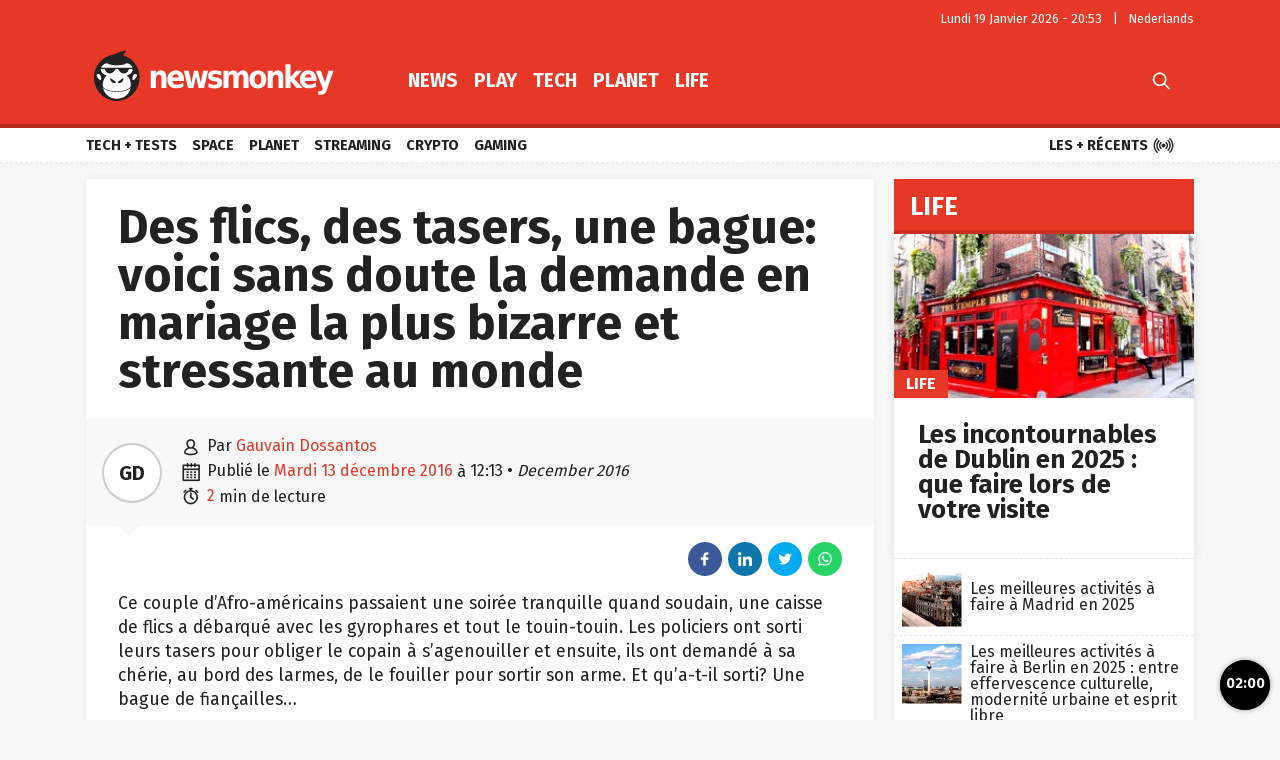

--- FILE ---
content_type: text/html; charset=UTF-8
request_url: https://fr.newsmonkey.be/des-flics-des-tasers-une-bague-voici-sans-doute-la-demande-en-mariage-la-plus-bizarre-et-stressante-au-monde/
body_size: 53183
content:
<!doctype html>
<html style="font-family: 'Source Sans Pro', Helvetica, Arial, sans-serif;" lang="fr-BE">
<head>
	<meta charset="UTF-8">
	<meta name="viewport" content="width=device-width, initial-scale=1.0, user-scalable=no, minimum-scale=1.0">

    <link rel="apple-touch-icon" sizes="57x57" href="/wp-content/themes/bamv2/assets/favicon/apple-icon-57x57.png">
    <link rel="apple-touch-icon" sizes="60x60" href="/wp-content/themes/bamv2/assets/favicon/apple-icon-60x60.png">
    <link rel="apple-touch-icon" sizes="72x72" href="/wp-content/themes/bamv2/assets/favicon/apple-icon-72x72.png">
    <link rel="apple-touch-icon" sizes="76x76" href="/wp-content/themes/bamv2/assets/favicon/apple-icon-76x76.png">
    <link rel="apple-touch-icon" sizes="114x114" href="/wp-content/themes/bamv2/assets/favicon/apple-icon-114x114.png">
    <link rel="apple-touch-icon" sizes="120x120" href="/wp-content/themes/bamv2/assets/favicon/apple-icon-120x120.png">
    <link rel="apple-touch-icon" sizes="144x144" href="/wp-content/themes/bamv2/assets/favicon/apple-icon-144x144.png">
    <link rel="apple-touch-icon" sizes="152x152" href="/wp-content/themes/bamv2/assets/favicon/apple-icon-152x152.png">
    <link rel="apple-touch-icon" sizes="180x180" href="/wp-content/themes/bamv2/assets/favicon/apple-icon-180x180.png">
    <link rel="icon" type="image/png" sizes="192x192"  href="/wp-content/themes/bamv2/assets/favicon/android-icon-192x192.png">
    <link rel="icon" type="image/png" sizes="32x32" href="/wp-content/themes/bamv2/assets/favicon/favicon-32x32.png">
    <link rel="icon" type="image/png" sizes="96x96" href="/wp-content/themes/bamv2/assets/favicon/favicon-96x96.png">
    <link rel="icon" type="image/png" sizes="16x16" href="/wp-content/themes/bamv2/assets/favicon/favicon-16x16.png">
    <link rel="manifest" href="/wp-content/themes/bamv2/assets/favicon/manifest.json">
    <meta name="msapplication-TileColor" content="#e63727">
    <meta name="msapplication-TileImage" content="/wp-content/themes/bamv2/assets/favicon/ms-icon-144x144.png">
    <meta name="theme-color" content="#e63727">

    <meta name="application-name" content="Newsmonkey">
	<meta name="theme-color" content="#e63727">
	<meta name="msapplication-navbutton-color" content="#e63727">
	<meta name="apple-mobile-web-app-title" content="Newsmonkey">
	<meta name="apple-mobile-web-app-capable" content="yes">
    <meta name="msapplication-TileColor" content="#e63727">

	<link rel="profile" href="https://gmpg.org/xfn/11">
    <link rel="preconnect" href="https://media.businessam.be">
    <link rel="preconnect" href="https://fonts.gstatic.com">
    <link rel="preload" href="https://fr.newsmonkey.be/wp-content/themes/bamv2/assets/css/custom.css?ver=7.4.1" as="style">
    <link rel="preload" href="/wp-includes/css/dist/block-library/style.min.css?ver=6.5.7" as="style">
    <link rel="preload" href="https://fonts.googleapis.com/css2?family=Fira+Sans:wght@400;700&family=Oswald:wght@400;700&display=fallback" as="style" type="text/css" crossorigin />
    <link rel="preload" href="https://fr.newsmonkey.be/wp-content/themes/bamv2/assets/js/custom.js?ver=7.4.1" as="script">
    <link rel="stylesheet" href="https://fonts.googleapis.com/css2?family=Fira+Sans:wght@400;700&family=Oswald:wght@400;700&display=fallback" crossorigin>

    <link rel="preload" as="font" type="font/woff" href="https://fr.newsmonkey.be/wp-content/themes/bamv2/assets/fonts/bam/bam.woff?v2" crossorigin="anonymous">
    <link rel="preload" as="font" type="font/ttf" href="https://fr.newsmonkey.be/wp-content/themes/bamv2/assets/fonts/bam/bam.ttf?v2" crossorigin="anonymous">

    <link rel="preconnect" href="//www.googletagmanager.com" />
    <link rel="preconnect" href="//fundingchoicesmessages.google.com" />
    <link rel="preconnect" href="//analytics.google.com" />
    <link rel="dns-prefetch" href="//www.googletagmanager.com" />
    <link rel="dns-prefetch" href="//fundingchoicesmessages.google.com" />
    <link rel="dns-prefetch" href="//analytics.google.com" />

    <script type="googlefc/javascript" data-vendor="google" async='async' src='https://www.googletagservices.com/tag/js/gpt.js'></script>
  

    <script>
    /*** GLOBAL PARAMS ***/
    window.is_home = false;
    window.locale = 'fr_BE';
    window.lang = window.locale.replace(/-/gi,'_').split('_')[0].toLowerCase();
    window.config = Object.assign({
        ga : { key : '' },
        gfc : { },
                    gpt : { active : true, key : '', path:'/21701724045/NEWSMONKEY_FR/' },
                outbrain : { active : true }
    },{});
        /*** INIT GOOGLETAG ***/
    var googletag = googletag || {};
    googletag.cmd = googletag.cmd || [];
        
    /*** INIT GA ***/
    window.ga = window.ga || function() {
        (ga.q = ga.q || []).push(arguments)
    };
    </script>
	<meta name='robots' content='index, follow, max-image-preview:large, max-snippet:-1, max-video-preview:-1' />

	<!-- This site is optimized with the Yoast SEO plugin v24.5 - https://yoast.com/wordpress/plugins/seo/ -->
	<title>Des flics, des tasers, une bague: voici sans doute la demande en mariage la plus bizarre et stressante au monde - Newsmonkey</title>
	<meta name="description" content="Ce couple d&#039;Afro-américains passaient une soirée tranquille quand soudain, une caisse de flics a débarqué avec les gyrophares et tout le touin-touin. Les policiers ont sorti leurs tasers pour obliger le copain à s&#039;agenouiller et ensuite, ils ont demandé à sa chérie, au bord des larmes, de le fouiller pour sortir son arme. Et qu&#039;a-t-il sorti? Une bague de fiançailles... " />
	<link rel="canonical" href="https://fr.newsmonkey.be/des-flics-des-tasers-une-bague-voici-sans-doute-la-demande-en-mariage-la-plus-bizarre-et-stressante-au-monde/" />
	<meta property="og:locale" content="fr_FR" />
	<meta property="og:type" content="article" />
	<meta property="og:title" content="Des flics, des tasers, une bague: voici sans doute la demande en mariage la plus bizarre et stressante au monde - Newsmonkey" />
	<meta property="og:description" content="Ce couple d&#039;Afro-américains passaient une soirée tranquille quand soudain, une caisse de flics a débarqué avec les gyrophares et tout le touin-touin. Les policiers ont sorti leurs tasers pour obliger le copain à s&#039;agenouiller et ensuite, ils ont demandé à sa chérie, au bord des larmes, de le fouiller pour sortir son arme. Et qu&#039;a-t-il sorti? Une bague de fiançailles... " />
	<meta property="og:url" content="https://fr.newsmonkey.be/des-flics-des-tasers-une-bague-voici-sans-doute-la-demande-en-mariage-la-plus-bizarre-et-stressante-au-monde/" />
	<meta property="og:site_name" content="Newsmonkey" />
	<meta property="article:publisher" content="https://www.facebook.com/FRnewsmonkey" />
	<meta property="article:published_time" content="2016-12-13T12:13:36+00:00" />
	<meta name="author" content="Gauvain Dossantos" />
	<meta name="twitter:card" content="summary_large_image" />
	<meta name="twitter:creator" content="@FR_newsmonkey" />
	<meta name="twitter:site" content="@FR_newsmonkey" />
	<script type="application/ld+json" class="yoast-schema-graph">{"@context":"https://schema.org","@graph":[{"@type":"WebPage","@id":"https://fr.newsmonkey.be/des-flics-des-tasers-une-bague-voici-sans-doute-la-demande-en-mariage-la-plus-bizarre-et-stressante-au-monde/","url":"https://fr.newsmonkey.be/des-flics-des-tasers-une-bague-voici-sans-doute-la-demande-en-mariage-la-plus-bizarre-et-stressante-au-monde/","name":"Des flics, des tasers, une bague: voici sans doute la demande en mariage la plus bizarre et stressante au monde - Newsmonkey","isPartOf":{"@id":"https://fr.newsmonkey.be/#website"},"datePublished":"2016-12-13T12:13:36+00:00","author":{"@id":"https://fr.newsmonkey.be/#/schema/person/703e4b95d340b84e140764481b4dd7bb"},"description":"Ce couple d'Afro-américains passaient une soirée tranquille quand soudain, une caisse de flics a débarqué avec les gyrophares et tout le touin-touin. Les policiers ont sorti leurs tasers pour obliger le copain à s'agenouiller et ensuite, ils ont demandé à sa chérie, au bord des larmes, de le fouiller pour sortir son arme. Et qu'a-t-il sorti? Une bague de fiançailles... ","inLanguage":"fr-BE","potentialAction":[{"@type":"ReadAction","target":["https://fr.newsmonkey.be/des-flics-des-tasers-une-bague-voici-sans-doute-la-demande-en-mariage-la-plus-bizarre-et-stressante-au-monde/"]}]},{"@type":"WebSite","@id":"https://fr.newsmonkey.be/#website","url":"https://fr.newsmonkey.be/","name":"Newsmonkey","description":"","potentialAction":[{"@type":"SearchAction","target":{"@type":"EntryPoint","urlTemplate":"https://fr.newsmonkey.be/?s={search_term_string}"},"query-input":{"@type":"PropertyValueSpecification","valueRequired":true,"valueName":"search_term_string"}}],"inLanguage":"fr-BE"},{"@type":"Person","@id":"https://fr.newsmonkey.be/#/schema/person/703e4b95d340b84e140764481b4dd7bb","name":"Gauvain Dossantos","url":"https://fr.newsmonkey.be/author/gauvain-dossantos/"}]}</script>
	<!-- / Yoast SEO plugin. -->


    <script type="text/javascript">
       dataLayer = [{ 
             
            'GTM_WP_authorname': 'Gauvain Dossantos', 
            'GTM_WP_post_type': 'post', 
            'GTM_WP_category': 'Life', 

                            
                'GTM_WP_postyear': '2016',
                'GTM_WP_postage_d': '3324',
                'GTM_WP_postage_w': '475',
                'GTM_WP_postage_m': '109',
                'GTM_WP_postage_y': '9',
                'GTM_WP_postdate': '2016-12-13',
                
                
                        
                        
            'GTM_WP_version': '20200304',
            'GTM_WP_user_logged_in': ''
       }];
    </script> 
    <link rel='stylesheet'  href='https://fr.newsmonkey.be/wp-includes/css/dist/block-library/style.min.css?ver=6.5.7'  />
<style id='classic-theme-styles-inline-css'>
/*! This file is auto-generated */
.wp-block-button__link{color:#fff;background-color:#32373c;border-radius:9999px;box-shadow:none;text-decoration:none;padding:calc(.667em + 2px) calc(1.333em + 2px);font-size:1.125em}.wp-block-file__button{background:#32373c;color:#fff;text-decoration:none}
</style>
<style id='global-styles-inline-css'>
body{--wp--preset--color--black: #000000;--wp--preset--color--cyan-bluish-gray: #abb8c3;--wp--preset--color--white: #ffffff;--wp--preset--color--pale-pink: #f78da7;--wp--preset--color--vivid-red: #cf2e2e;--wp--preset--color--luminous-vivid-orange: #ff6900;--wp--preset--color--luminous-vivid-amber: #fcb900;--wp--preset--color--light-green-cyan: #7bdcb5;--wp--preset--color--vivid-green-cyan: #00d084;--wp--preset--color--pale-cyan-blue: #8ed1fc;--wp--preset--color--vivid-cyan-blue: #0693e3;--wp--preset--color--vivid-purple: #9b51e0;--wp--preset--gradient--vivid-cyan-blue-to-vivid-purple: linear-gradient(135deg,rgba(6,147,227,1) 0%,rgb(155,81,224) 100%);--wp--preset--gradient--light-green-cyan-to-vivid-green-cyan: linear-gradient(135deg,rgb(122,220,180) 0%,rgb(0,208,130) 100%);--wp--preset--gradient--luminous-vivid-amber-to-luminous-vivid-orange: linear-gradient(135deg,rgba(252,185,0,1) 0%,rgba(255,105,0,1) 100%);--wp--preset--gradient--luminous-vivid-orange-to-vivid-red: linear-gradient(135deg,rgba(255,105,0,1) 0%,rgb(207,46,46) 100%);--wp--preset--gradient--very-light-gray-to-cyan-bluish-gray: linear-gradient(135deg,rgb(238,238,238) 0%,rgb(169,184,195) 100%);--wp--preset--gradient--cool-to-warm-spectrum: linear-gradient(135deg,rgb(74,234,220) 0%,rgb(151,120,209) 20%,rgb(207,42,186) 40%,rgb(238,44,130) 60%,rgb(251,105,98) 80%,rgb(254,248,76) 100%);--wp--preset--gradient--blush-light-purple: linear-gradient(135deg,rgb(255,206,236) 0%,rgb(152,150,240) 100%);--wp--preset--gradient--blush-bordeaux: linear-gradient(135deg,rgb(254,205,165) 0%,rgb(254,45,45) 50%,rgb(107,0,62) 100%);--wp--preset--gradient--luminous-dusk: linear-gradient(135deg,rgb(255,203,112) 0%,rgb(199,81,192) 50%,rgb(65,88,208) 100%);--wp--preset--gradient--pale-ocean: linear-gradient(135deg,rgb(255,245,203) 0%,rgb(182,227,212) 50%,rgb(51,167,181) 100%);--wp--preset--gradient--electric-grass: linear-gradient(135deg,rgb(202,248,128) 0%,rgb(113,206,126) 100%);--wp--preset--gradient--midnight: linear-gradient(135deg,rgb(2,3,129) 0%,rgb(40,116,252) 100%);--wp--preset--font-size--small: 13px;--wp--preset--font-size--medium: 20px;--wp--preset--font-size--large: 36px;--wp--preset--font-size--x-large: 42px;--wp--preset--spacing--20: 0.44rem;--wp--preset--spacing--30: 0.67rem;--wp--preset--spacing--40: 1rem;--wp--preset--spacing--50: 1.5rem;--wp--preset--spacing--60: 2.25rem;--wp--preset--spacing--70: 3.38rem;--wp--preset--spacing--80: 5.06rem;--wp--preset--shadow--natural: 6px 6px 9px rgba(0, 0, 0, 0.2);--wp--preset--shadow--deep: 12px 12px 50px rgba(0, 0, 0, 0.4);--wp--preset--shadow--sharp: 6px 6px 0px rgba(0, 0, 0, 0.2);--wp--preset--shadow--outlined: 6px 6px 0px -3px rgba(255, 255, 255, 1), 6px 6px rgba(0, 0, 0, 1);--wp--preset--shadow--crisp: 6px 6px 0px rgba(0, 0, 0, 1);}:where(.is-layout-flex){gap: 0.5em;}:where(.is-layout-grid){gap: 0.5em;}body .is-layout-flex{display: flex;}body .is-layout-flex{flex-wrap: wrap;align-items: center;}body .is-layout-flex > *{margin: 0;}body .is-layout-grid{display: grid;}body .is-layout-grid > *{margin: 0;}:where(.wp-block-columns.is-layout-flex){gap: 2em;}:where(.wp-block-columns.is-layout-grid){gap: 2em;}:where(.wp-block-post-template.is-layout-flex){gap: 1.25em;}:where(.wp-block-post-template.is-layout-grid){gap: 1.25em;}.has-black-color{color: var(--wp--preset--color--black) !important;}.has-cyan-bluish-gray-color{color: var(--wp--preset--color--cyan-bluish-gray) !important;}.has-white-color{color: var(--wp--preset--color--white) !important;}.has-pale-pink-color{color: var(--wp--preset--color--pale-pink) !important;}.has-vivid-red-color{color: var(--wp--preset--color--vivid-red) !important;}.has-luminous-vivid-orange-color{color: var(--wp--preset--color--luminous-vivid-orange) !important;}.has-luminous-vivid-amber-color{color: var(--wp--preset--color--luminous-vivid-amber) !important;}.has-light-green-cyan-color{color: var(--wp--preset--color--light-green-cyan) !important;}.has-vivid-green-cyan-color{color: var(--wp--preset--color--vivid-green-cyan) !important;}.has-pale-cyan-blue-color{color: var(--wp--preset--color--pale-cyan-blue) !important;}.has-vivid-cyan-blue-color{color: var(--wp--preset--color--vivid-cyan-blue) !important;}.has-vivid-purple-color{color: var(--wp--preset--color--vivid-purple) !important;}.has-black-background-color{background-color: var(--wp--preset--color--black) !important;}.has-cyan-bluish-gray-background-color{background-color: var(--wp--preset--color--cyan-bluish-gray) !important;}.has-white-background-color{background-color: var(--wp--preset--color--white) !important;}.has-pale-pink-background-color{background-color: var(--wp--preset--color--pale-pink) !important;}.has-vivid-red-background-color{background-color: var(--wp--preset--color--vivid-red) !important;}.has-luminous-vivid-orange-background-color{background-color: var(--wp--preset--color--luminous-vivid-orange) !important;}.has-luminous-vivid-amber-background-color{background-color: var(--wp--preset--color--luminous-vivid-amber) !important;}.has-light-green-cyan-background-color{background-color: var(--wp--preset--color--light-green-cyan) !important;}.has-vivid-green-cyan-background-color{background-color: var(--wp--preset--color--vivid-green-cyan) !important;}.has-pale-cyan-blue-background-color{background-color: var(--wp--preset--color--pale-cyan-blue) !important;}.has-vivid-cyan-blue-background-color{background-color: var(--wp--preset--color--vivid-cyan-blue) !important;}.has-vivid-purple-background-color{background-color: var(--wp--preset--color--vivid-purple) !important;}.has-black-border-color{border-color: var(--wp--preset--color--black) !important;}.has-cyan-bluish-gray-border-color{border-color: var(--wp--preset--color--cyan-bluish-gray) !important;}.has-white-border-color{border-color: var(--wp--preset--color--white) !important;}.has-pale-pink-border-color{border-color: var(--wp--preset--color--pale-pink) !important;}.has-vivid-red-border-color{border-color: var(--wp--preset--color--vivid-red) !important;}.has-luminous-vivid-orange-border-color{border-color: var(--wp--preset--color--luminous-vivid-orange) !important;}.has-luminous-vivid-amber-border-color{border-color: var(--wp--preset--color--luminous-vivid-amber) !important;}.has-light-green-cyan-border-color{border-color: var(--wp--preset--color--light-green-cyan) !important;}.has-vivid-green-cyan-border-color{border-color: var(--wp--preset--color--vivid-green-cyan) !important;}.has-pale-cyan-blue-border-color{border-color: var(--wp--preset--color--pale-cyan-blue) !important;}.has-vivid-cyan-blue-border-color{border-color: var(--wp--preset--color--vivid-cyan-blue) !important;}.has-vivid-purple-border-color{border-color: var(--wp--preset--color--vivid-purple) !important;}.has-vivid-cyan-blue-to-vivid-purple-gradient-background{background: var(--wp--preset--gradient--vivid-cyan-blue-to-vivid-purple) !important;}.has-light-green-cyan-to-vivid-green-cyan-gradient-background{background: var(--wp--preset--gradient--light-green-cyan-to-vivid-green-cyan) !important;}.has-luminous-vivid-amber-to-luminous-vivid-orange-gradient-background{background: var(--wp--preset--gradient--luminous-vivid-amber-to-luminous-vivid-orange) !important;}.has-luminous-vivid-orange-to-vivid-red-gradient-background{background: var(--wp--preset--gradient--luminous-vivid-orange-to-vivid-red) !important;}.has-very-light-gray-to-cyan-bluish-gray-gradient-background{background: var(--wp--preset--gradient--very-light-gray-to-cyan-bluish-gray) !important;}.has-cool-to-warm-spectrum-gradient-background{background: var(--wp--preset--gradient--cool-to-warm-spectrum) !important;}.has-blush-light-purple-gradient-background{background: var(--wp--preset--gradient--blush-light-purple) !important;}.has-blush-bordeaux-gradient-background{background: var(--wp--preset--gradient--blush-bordeaux) !important;}.has-luminous-dusk-gradient-background{background: var(--wp--preset--gradient--luminous-dusk) !important;}.has-pale-ocean-gradient-background{background: var(--wp--preset--gradient--pale-ocean) !important;}.has-electric-grass-gradient-background{background: var(--wp--preset--gradient--electric-grass) !important;}.has-midnight-gradient-background{background: var(--wp--preset--gradient--midnight) !important;}.has-small-font-size{font-size: var(--wp--preset--font-size--small) !important;}.has-medium-font-size{font-size: var(--wp--preset--font-size--medium) !important;}.has-large-font-size{font-size: var(--wp--preset--font-size--large) !important;}.has-x-large-font-size{font-size: var(--wp--preset--font-size--x-large) !important;}
.wp-block-navigation a:where(:not(.wp-element-button)){color: inherit;}
:where(.wp-block-post-template.is-layout-flex){gap: 1.25em;}:where(.wp-block-post-template.is-layout-grid){gap: 1.25em;}
:where(.wp-block-columns.is-layout-flex){gap: 2em;}:where(.wp-block-columns.is-layout-grid){gap: 2em;}
.wp-block-pullquote{font-size: 1.5em;line-height: 1.6;}
</style>
<link rel='stylesheet'  href='https://fr.newsmonkey.be/wp-content/themes/bamv2/assets/css/custom.css?ver=7.4.1'  />
<link rel='stylesheet'  href='https://fr.newsmonkey.be/wp-content/themes/bamv2/assets/css/custom.channel.css?ver=7.4.1'  />
<link rel='shortlink' href='https://fr.newsmonkey.be/?p=7999' />
<!-- Bot detection -->
<script>
const detectRobot = (userAgent) => {
  const robots = new RegExp([
    /bot/,/spider/,/crawl/,                            // GENERAL TERMS
    /APIs-Google/,/AdsBot/,/Googlebot/,                // GOOGLE ROBOTS
    /mediapartners/,/Google Favicon/,
    /FeedFetcher/,/Google-Read-Aloud/,
    /DuplexWeb-Google/,/googleweblight/,/Lighthouse/,
    /bing/,/yandex/,/baidu/,/duckduck/,/yahoo/,        // OTHER ENGINES
    /ecosia/,/ia_archiver/,
    /facebook/,/instagram/,/pinterest/,/reddit/,       // SOCIAL MEDIA
    /slack/,/twitter/,/whatsapp/,/youtube/,
    /semrush/,                                         // OTHER
  ].map((r) => r.source).join("|"),"i");               // BUILD REGEXP + "i" FLAG

  return robots.test(userAgent);
};
const userAgent = navigator.userAgent;
const isRobot = detectRobot(userAgent);
</script>

<!-- Google Tag Manager -->
<script>
if(isRobot !== true) {
(function(w,d,s,l,i){w[l]=w[l]||[];w[l].push({'gtm.start':
new Date().getTime(),event:'gtm.js'});var f=d.getElementsByTagName(s)[0],
j=d.createElement(s),dl=l!='dataLayer'?'&l='+l:'';j.async=true;j.src=
'https://www.googletagmanager.com/gtm.js?id='+i+dl;f.parentNode.insertBefore(j,f);
})(window,document,'script','dataLayer','GTM-M8B8VG2');
}</script>
<!-- End Google Tag Manager -->

<!--
<script data-ad-client="ca-pub-2073975365497591" async src="https://pagead2.googlesyndication.com/pagead/js/adsbygoogle.js"></script>
-->
<script data-ad-client="ca-pub-2073975365497591"  type="googlefc/javascript" async="async" data-vendor="google"  src="https://pagead2.googlesyndication.com/pagead/js/adsbygoogle.js"></script>

<!-- Blueconic AFTER user consent -->
<script type="googlefc/javascript" async="async" data-vendor="blueconic" src="https://cdn.blueconic.net/gmgroup.js"></script>
<script>
if(isRobot !== true) {
(function(){/*

 Copyright The Closure Library Authors.
 SPDX-License-Identifier: Apache-2.0
*/
'use strict';var g=function(a){var b=0;return function(){return b<a.length?{done:!1,value:a[b++]}:{done:!0}}},l=this||self,m=/^[\w+/_-]+[=]{0,2}$/,p=null,q=function(){},r=function(a){var b=typeof a;if("object"==b)if(a){if(a instanceof Array)return"array";if(a instanceof Object)return b;var c=Object.prototype.toString.call(a);if("[object Window]"==c)return"object";if("[object Array]"==c||"number"==typeof a.length&&"undefined"!=typeof a.splice&&"undefined"!=typeof a.propertyIsEnumerable&&!a.propertyIsEnumerable("splice"))return"array";
if("[object Function]"==c||"undefined"!=typeof a.call&&"undefined"!=typeof a.propertyIsEnumerable&&!a.propertyIsEnumerable("call"))return"function"}else return"null";else if("function"==b&&"undefined"==typeof a.call)return"object";return b},u=function(a,b){function c(){}c.prototype=b.prototype;a.prototype=new c;a.prototype.constructor=a};var v=function(a,b){Object.defineProperty(l,a,{configurable:!1,get:function(){return b},set:q})};var y=function(a,b){this.b=a===w&&b||"";this.a=x},x={},w={};var aa=function(a,b){a.src=b instanceof y&&b.constructor===y&&b.a===x?b.b:"type_error:TrustedResourceUrl";if(null===p)b:{b=l.document;if((b=b.querySelector&&b.querySelector("script[nonce]"))&&(b=b.nonce||b.getAttribute("nonce"))&&m.test(b)){p=b;break b}p=""}b=p;b&&a.setAttribute("nonce",b)};var z=function(){return Math.floor(2147483648*Math.random()).toString(36)+Math.abs(Math.floor(2147483648*Math.random())^+new Date).toString(36)};var A=function(a,b){b=String(b);"application/xhtml+xml"===a.contentType&&(b=b.toLowerCase());return a.createElement(b)},B=function(a){this.a=a||l.document||document};B.prototype.appendChild=function(a,b){a.appendChild(b)};var C=function(a,b,c,d,e,f){try{var k=a.a,h=A(a.a,"SCRIPT");h.async=!0;aa(h,b);k.head.appendChild(h);h.addEventListener("load",function(){e();d&&k.head.removeChild(h)});h.addEventListener("error",function(){0<c?C(a,b,c-1,d,e,f):(d&&k.head.removeChild(h),f())})}catch(n){f()}};var ba=l.atob("aHR0cHM6Ly93d3cuZ3N0YXRpYy5jb20vaW1hZ2VzL2ljb25zL21hdGVyaWFsL3N5c3RlbS8xeC93YXJuaW5nX2FtYmVyXzI0ZHAucG5n"),ca=l.atob("WW91IGFyZSBzZWVpbmcgdGhpcyBtZXNzYWdlIGJlY2F1c2UgYWQgb3Igc2NyaXB0IGJsb2NraW5nIHNvZnR3YXJlIGlzIGludGVyZmVyaW5nIHdpdGggdGhpcyBwYWdlLg=="),da=l.atob("RGlzYWJsZSBhbnkgYWQgb3Igc2NyaXB0IGJsb2NraW5nIHNvZnR3YXJlLCB0aGVuIHJlbG9hZCB0aGlzIHBhZ2Uu"),ea=function(a,b,c){this.b=a;this.f=new B(this.b);this.a=null;this.c=[];this.g=!1;this.i=b;this.h=c},F=function(a){if(a.b.body&&!a.g){var b=
function(){D(a);l.setTimeout(function(){return E(a,3)},50)};C(a.f,a.i,2,!0,function(){l[a.h]||b()},b);a.g=!0}},D=function(a){for(var b=G(1,5),c=0;c<b;c++){var d=H(a);a.b.body.appendChild(d);a.c.push(d)}b=H(a);b.style.bottom="0";b.style.left="0";b.style.position="fixed";b.style.width=G(100,110).toString()+"%";b.style.zIndex=G(2147483544,2147483644).toString();b.style["background-color"]=I(249,259,242,252,219,229);b.style["box-shadow"]="0 0 12px #888";b.style.color=I(0,10,0,10,0,10);b.style.display=
"flex";b.style["justify-content"]="center";b.style["font-family"]="Roboto, Arial";c=H(a);c.style.width=G(80,85).toString()+"%";c.style.maxWidth=G(750,775).toString()+"px";c.style.margin="24px";c.style.display="flex";c.style["align-items"]="flex-start";c.style["justify-content"]="center";d=A(a.f.a,"IMG");d.className=z();d.src=ba;d.style.height="24px";d.style.width="24px";d.style["padding-right"]="16px";var e=H(a),f=H(a);f.style["font-weight"]="bold";f.textContent=ca;var k=H(a);k.textContent=da;J(a,
e,f);J(a,e,k);J(a,c,d);J(a,c,e);J(a,b,c);a.a=b;a.b.body.appendChild(a.a);b=G(1,5);for(c=0;c<b;c++)d=H(a),a.b.body.appendChild(d),a.c.push(d)},J=function(a,b,c){for(var d=G(1,5),e=0;e<d;e++){var f=H(a);b.appendChild(f)}b.appendChild(c);c=G(1,5);for(d=0;d<c;d++)e=H(a),b.appendChild(e)},G=function(a,b){return Math.floor(a+Math.random()*(b-a))},I=function(a,b,c,d,e,f){return"rgb("+G(Math.max(a,0),Math.min(b,255)).toString()+","+G(Math.max(c,0),Math.min(d,255)).toString()+","+G(Math.max(e,0),Math.min(f,
255)).toString()+")"},H=function(a){a=A(a.f.a,"DIV");a.className=z();return a},E=function(a,b){0>=b||null!=a.a&&0!=a.a.offsetHeight&&0!=a.a.offsetWidth||(fa(a),D(a),l.setTimeout(function(){return E(a,b-1)},50))},fa=function(a){var b=a.c;var c="undefined"!=typeof Symbol&&Symbol.iterator&&b[Symbol.iterator];b=c?c.call(b):{next:g(b)};for(c=b.next();!c.done;c=b.next())(c=c.value)&&c.parentNode&&c.parentNode.removeChild(c);a.c=[];(b=a.a)&&b.parentNode&&b.parentNode.removeChild(b);a.a=null};var ia=function(a,b,c,d,e){var f=ha(c),k=function(n){n.appendChild(f);l.setTimeout(function(){f?(0!==f.offsetHeight&&0!==f.offsetWidth?b():a(),f.parentNode&&f.parentNode.removeChild(f)):a()},d)},h=function(n){document.body?k(document.body):0<n?l.setTimeout(function(){h(n-1)},e):b()};h(3)},ha=function(a){var b=document.createElement("div");b.className=a;b.style.width="1px";b.style.height="1px";b.style.position="absolute";b.style.left="-10000px";b.style.top="-10000px";b.style.zIndex="-10000";return b};var K={},L=null;var M=function(){},N="function"==typeof Uint8Array,O=function(a,b){a.b=null;b||(b=[]);a.j=void 0;a.f=-1;a.a=b;a:{if(b=a.a.length){--b;var c=a.a[b];if(!(null===c||"object"!=typeof c||Array.isArray(c)||N&&c instanceof Uint8Array)){a.g=b-a.f;a.c=c;break a}}a.g=Number.MAX_VALUE}a.i={}},P=[],Q=function(a,b){if(b<a.g){b+=a.f;var c=a.a[b];return c===P?a.a[b]=[]:c}if(a.c)return c=a.c[b],c===P?a.c[b]=[]:c},R=function(a,b,c){a.b||(a.b={});if(!a.b[c]){var d=Q(a,c);d&&(a.b[c]=new b(d))}return a.b[c]};
M.prototype.h=N?function(){var a=Uint8Array.prototype.toJSON;Uint8Array.prototype.toJSON=function(){var b;void 0===b&&(b=0);if(!L){L={};for(var c="ABCDEFGHIJKLMNOPQRSTUVWXYZabcdefghijklmnopqrstuvwxyz0123456789".split(""),d=["+/=","+/","-_=","-_.","-_"],e=0;5>e;e++){var f=c.concat(d[e].split(""));K[e]=f;for(var k=0;k<f.length;k++){var h=f[k];void 0===L[h]&&(L[h]=k)}}}b=K[b];c=[];for(d=0;d<this.length;d+=3){var n=this[d],t=(e=d+1<this.length)?this[d+1]:0;h=(f=d+2<this.length)?this[d+2]:0;k=n>>2;n=(n&
3)<<4|t>>4;t=(t&15)<<2|h>>6;h&=63;f||(h=64,e||(t=64));c.push(b[k],b[n],b[t]||"",b[h]||"")}return c.join("")};try{return JSON.stringify(this.a&&this.a,S)}finally{Uint8Array.prototype.toJSON=a}}:function(){return JSON.stringify(this.a&&this.a,S)};var S=function(a,b){return"number"!==typeof b||!isNaN(b)&&Infinity!==b&&-Infinity!==b?b:String(b)};M.prototype.toString=function(){return this.a.toString()};var T=function(a){O(this,a)};u(T,M);var U=function(a){O(this,a)};u(U,M);var ja=function(a,b){this.c=new B(a);var c=R(b,T,5);c=new y(w,Q(c,4)||"");this.b=new ea(a,c,Q(b,4));this.a=b},ka=function(a,b,c,d){b=new T(b?JSON.parse(b):null);b=new y(w,Q(b,4)||"");C(a.c,b,3,!1,c,function(){ia(function(){F(a.b);d(!1)},function(){d(!0)},Q(a.a,2),Q(a.a,3),Q(a.a,1))})};var la=function(a,b){V(a,"internal_api_load_with_sb",function(c,d,e){ka(b,c,d,e)});V(a,"internal_api_sb",function(){F(b.b)})},V=function(a,b,c){a=l.btoa(a+b);v(a,c)},W=function(a,b,c){for(var d=[],e=2;e<arguments.length;++e)d[e-2]=arguments[e];e=l.btoa(a+b);e=l[e];if("function"==r(e))e.apply(null,d);else throw Error("API not exported.");};var X=function(a){O(this,a)};u(X,M);var Y=function(a){this.h=window;this.a=a;this.b=Q(this.a,1);this.f=R(this.a,T,2);this.g=R(this.a,U,3);this.c=!1};Y.prototype.start=function(){ma();var a=new ja(this.h.document,this.g);la(this.b,a);na(this)};
var ma=function(){var a=function(){if(!l.frames.googlefcPresent)if(document.body){var b=document.createElement("iframe");b.style.display="none";b.style.width="0px";b.style.height="0px";b.style.border="none";b.style.zIndex="-1000";b.style.left="-1000px";b.style.top="-1000px";b.name="googlefcPresent";document.body.appendChild(b)}else l.setTimeout(a,5)};a()},na=function(a){var b=Date.now();W(a.b,"internal_api_load_with_sb",a.f.h(),function(){var c;var d=a.b,e=l[l.btoa(d+"loader_js")];if(e){e=l.atob(e);
e=parseInt(e,10);d=l.btoa(d+"loader_js").split(".");var f=l;d[0]in f||"undefined"==typeof f.execScript||f.execScript("var "+d[0]);for(;d.length&&(c=d.shift());)d.length?f[c]&&f[c]!==Object.prototype[c]?f=f[c]:f=f[c]={}:f[c]=null;c=Math.abs(b-e);c=1728E5>c?0:c}else c=-1;0!=c&&(W(a.b,"internal_api_sb"),Z(a,Q(a.a,6)))},function(c){Z(a,c?Q(a.a,4):Q(a.a,5))})},Z=function(a,b){a.c||(a.c=!0,a=new l.XMLHttpRequest,a.open("GET",b,!0),a.send())};(function(a,b){l[a]=function(c){for(var d=[],e=0;e<arguments.length;++e)d[e-0]=arguments[e];l[a]=q;b.apply(null,d)}})("__d3lUW8vwsKlB__",function(a){"function"==typeof window.atob&&(a=window.atob(a),a=new X(a?JSON.parse(a):null),(new Y(a)).start())});}).call(this);

window.__d3lUW8vwsKlB__("[base64]");
}
</script>


<!-- MailerLite Universal -->
<script>
(function(m,a,i,l,e,r){ m['MailerLiteObject']=e;function f(){
var c={ a:arguments,q:[]};var r=this.push(c);return "number"!=typeof r?r:f.bind(c.q);}
f.q=f.q||[];m[e]=m[e]||f.bind(f.q);m[e].q=m[e].q||f.q;r=a.createElement(i);
var _=a.getElementsByTagName(i)[0];r.async=1;r.src=l+'?v'+(~~(new Date().getTime()/1000000));
_.parentNode.insertBefore(r,_);})(window, document, 'script', 'https://static.mailerlite.com/js/universal.js', 'ml');

var ml_account = ml('accounts', '317299', 'v4l6q2d2b3', 'load');
</script>
<!-- End MailerLite Universal -->


<div id="fb-root"></div>

<script>
    function bamextra (){

    // Facebook
        (function(d, s, id) {
        var js, fjs = d.getElementsByTagName(s)[0];
        if (d.getElementById(id)) return;
        js = d.createElement(s); js.id = id;
        js.src = 'https://connect.facebook.net/en_US/sdk.js#xfbml=1&version=v3.2&appId=1536503266589902&autoLogAppEvents=1';
        fjs.parentNode.insertBefore(js, fjs);
        }(document, 'script', 'facebook-jssdk'));

    // Taboola
        window._taboola = window._taboola || [];
        _taboola.push({article:'auto'});
        !function (e, f, u, i) {
        if (!document.getElementById(i)){
        e.async = 1;
        e.src = u;
        e.id = i;
        f.parentNode.insertBefore(e, f);
        }
        }(document.createElement('script'),
        document.getElementsByTagName('script')[0],
        '//cdn.taboola.com/libtrc/gmgroup-newsmonkey/loader.js',
        'tb_loader_script');
        if(window.performance && typeof window.performance.mark == 'function')
        {window.performance.mark('tbl_ic');}

    // Twitter
        window.twttr = (function(d, s, id) {
        var js, fjs = d.getElementsByTagName(s)[0],
            t = window.twttr || {};
        if (d.getElementById(id)) return t;
        js = d.createElement(s);
        js.id = id;
        js.src = "https://platform.twitter.com/widgets.js";
        fjs.parentNode.insertBefore(js, fjs);

        t._e = [];
        t.ready = function(f) {
            t._e.push(f);
        };

        return t;
        }(document, "script", "twitter-wjs"));
    
        // Onesignal
        setTimeout(function(){
        console.log("about to initialize OneSignal"); 
        window.OneSignal = window.OneSignal || [];
        window.OneSignal.push(function() {
            window.OneSignal.init(window._oneSignalInitOptions);
            OneSignal.showSlidedownPrompt();
        });
        }, 10000);

    };
</script>
    <script>
        googletag.cmd.push(function() {
            googletag.pubads().setTargeting('lang', ['fr_BE']);
            googletag.pubads().setTargeting('HOMEPAGE', ['Nee']);
            googletag.pubads().setTargeting('category', ['life', 'non-classe']);
            googletag.pubads().setTargeting('tags', ['life', 'non-classe']);
                    });
    </script>

        <style>
    :root {--bh:#e63727;--ch:#ffffff;--c1:#e63727;--c2:#222222;--c3:#000000;--b1:#ffffff;--b2:#f8f8f8;--b3:#e8e8e8;--b4:#222222;--t:#222222;}    </style>
<style>
body .fc-consent-root .fc-dialog .fc-header h2 {
    font-family: "Open Sans",
    sans-serif !important;
    overflow-wrap: break-word !important;
    font-weight: bold !important;
    font-style: normal !important;
    text-decoration: initial !important;
    text-align: center !important;
    font-size: 14px !important;
    margin-top: 24px !important;
    margin: 12px 0px !important;
    height: 22px !important;
    line-height: 22px !important;
}
body .fc-consent-root .fc-dialog .fc-header h1 {
    font-family: "Open Sans",
    sans-serif !important;
    overflow-wrap: break-word !important;
    font-weight: bold !important;
    font-style: normal !important;
    text-decoration: initial !important;
    text-align: center !important;
    color: rgb(0, 0, 0) !important;
    line-height: 20px !important;
    font-size: 16px !important;
    min-height: 60px!important;
}
body .fc-consent-root .fc-stacks .fc-stack-name {
    font-family: "Open Sans",
    sans-serif !important;
    color: rgb(60, 64, 67) !important;
    font-size: 12px !important;
    font-weight: 600 !important;
    line-height: 16px !important;
    margin-top: 5px !important;
    width: calc(100% - 44px) !important;
}
    </style>
</head>

<body class="post-template-default single single-post postid-7999 single-format-standard no-sidebar tag-life tag-life-style">

<div id="page" class="site"></div>
    <header id="masthead" class="site-header">
        <div class="head container pt-2 pb-2 c-b1 d-desktop">
            <div></div>
            <div><span class="currentdatetime mr-2"><!-- jstime --></span> | <a href="/nl/" class="c-b1 ml-2">Nederlands</a></div>
        </div>
        <div class="advert t-c">
            <!--****** ADS ******-->
            <div class="ads">
                <div id="div-gpt-ad-1607676540881-1" data-googletag='{
                "path":"billboard",
                "desktop":[[970,250]],
                "tab":[[320,50]],
                "mobile":[],
                "targeting":[{"name":"lang","value":["fr_BE"]},
                {"name":"position","value":[1]}]}' class="gpt-hide" style='width:970px;line-height:0;margin:0 auto;padding:10px 0;display:none;'></div>
                <div id="div-gpt-ad-1616663040742-0" data-googletag='{
                "path":"pm-ron/BAM-MLeaderboard",
                "desktop":[],
                "tab":[],
                "mobile":[[320,50]],
                "targeting":[{"name":"lang","value":["fr_BE"]}]}' style='width: 320px; height: 50px;margin:0px auto;padding:10px 0;display:none;'></div>
            </div>
        </div>
        <div class="base container">
            <div class="brand">
                <a href="javascript:void(0);" class="d-mobile c-b1" data-body-toggle="nav-open"><i class="icon">&#xe032;</i></a>
                <a href="javascript:void(0);" class="d-mobile c-b1"></a>
                <a href="/" style="background-image:url(https://fr.newsmonkey.be/wp-content/themes/bamv2/assets/img/logo-brand.svg);" class="logo"></a>
                                    <a href="javascript:void(0);" class="d-mobile c-b1"></a>
                                <a href="javascript:void(0);" class="d-mobile c-b1" data-body-toggle="search-open"><i class="icon">&#xe045;</i></a>
            </div>
            <div class="nav">
                <div class="grid" style="grid-gap:0;">
                    <nav id="site-navigation" class="main-navigation">
                        <div class="menu-primary-container"><ul id="primary-menu" class="menu"><li><a href="https://fr.newsmonkey.be/news/">News</a>
<ul class="sub-menu">
	<li><a href="https://fr.newsmonkey.be/news/international/">International</a></li>
	<li><a href="https://fr.newsmonkey.be/news/national/">National</a></li>
	<li><a href="https://fr.newsmonkey.be/news/politique/">Politique</a></li>
	<li><a href="https://fr.newsmonkey.be/news/politique/elections/">Elections</a></li>
	<li><a href="https://fr.newsmonkey.be/news/sport/">Sport</a></li>
</ul>
</li>
<li><a href="https://fr.newsmonkey.be/play/">Play</a>
<ul class="sub-menu">
	<li><a href="https://fr.newsmonkey.be/play/celebs/">Celebs</a></li>
	<li><a href="https://fr.newsmonkey.be/play/series/">Séries</a></li>
	<li><a href="https://fr.newsmonkey.be/play/films/">Films</a></li>
	<li><a href="https://fr.newsmonkey.be/play/festivals-musique/">Muziek &#038; Festivals</a></li>
	<li><a href="https://fr.newsmonkey.be/play/gaming/">Gaming</a></li>
</ul>
</li>
<li><a href="https://fr.newsmonkey.be/tech/">Tech</a>
<ul class="sub-menu">
	<li><a href="https://fr.newsmonkey.be/tech/les-internets/">Les Internets</a></li>
	<li><a href="https://fr.newsmonkey.be/tech/sous-cat-techno/smartphones/">Smartphones</a></li>
	<li><a href="https://fr.newsmonkey.be/tech/sous-cat-techno/apple/">Apple</a></li>
	<li><a href="https://fr.newsmonkey.be/tech/sous-cat-techno/google/">Google</a></li>
</ul>
</li>
<li><a href="https://fr.newsmonkey.be/planet/">Planet</a>
<ul class="sub-menu">
	<li><a href="https://fr.newsmonkey.be/planet/animaux/">Animaux</a></li>
	<li><a href="https://fr.newsmonkey.be/planet/climat/">Climat</a></li>
	<li><a href="https://fr.newsmonkey.be/planet/science/">Science</a></li>
</ul>
</li>
<li><a href="https://fr.newsmonkey.be/life/">Life</a>
<ul class="sub-menu">
	<li><a href="https://fr.newsmonkey.be/life/health/">Health</a></li>
	<li><a href="https://fr.newsmonkey.be/life/food-drinks/">Food &amp; Drinks</a></li>
	<li><a href="https://fr.newsmonkey.be/life/dates/">Dates</a></li>
	<li><a href="https://fr.newsmonkey.be/life/travel/">Travel</a></li>
	<li><a href="https://fr.newsmonkey.be/life/shopping/">Shopping</a></li>
</ul>
</li>
</ul></div>                    </nav>
                    <nav class="trends-navigation d-mobile" style="border-top: 1px dashed var(--b3);">
                        <div class="menu-trending-categories-container"><ul id="menu-trending-categories" class="menu"><li><a href="https://fr.newsmonkey.be/tech/">Tech + Tests</a></li>
<li><a href="https://fr.newsmonkey.be/space/">Space</a></li>
<li><a href="https://fr.newsmonkey.be/planet/">Planet</a></li>
<li><a href="https://fr.newsmonkey.be/play/series/">Streaming</a></li>
<li><a href="https://fr.newsmonkey.be/crypto/">Crypto</a></li>
<li><a href="https://fr.newsmonkey.be/play/gaming/">Gaming</a></li>
</ul></div>                    </nav>
                    <div class="d-mobile p-2" style="background: var(--b2);text-align:right;">
                        <small><span class="currentdatetime mr-2"><!-- jstime --></span> | <a href="/nl/" class="ml-2">Nederlands</a></small>
                    </div>
                </div>
            </div>
            <div class="search t-r ml-2">
                <a href="javascript:void(0);" class="d-desktop d-desktop btn btn-c1" data-body-toggle="search-open" style="float:right;"><i class="icon">&#xe045;</i></a>
                <form role="search" method="get" action="/" style="display:grid;grid-template-columns:1fr auto;">
                    <div style="position:relative;">
                        <i class="icon" style="width: 32px;margin-right: -32px;position: absolute;line-height: 40px;user-select: none;pointer-events: none;color: var(--c1);">&#xe045;</i>
                        <a href="javascript:void(0);" data-body-toggle="search-open" style="width: 32px;position: absolute;right:0;line-height: 36px;user-select: none;color: var(--c1);display: inline-block;text-align: center;font-family: SANS-SERIF;background:#FFF;">X</a>
                        <input type="search" name="s" id="s" placeholder="Rechercher" style="width: 100%;max-width: 100%;padding-left:36px;">
                    </div>
                    <input type="submit" value="Recherche" class="t" style="background: #00000033;font-size: 0.8em;text-transform: uppercase;">
                </form>
            </div>
            <div class="users t-r ml-2">
                                <!-- <span><a href="javascript:void(0);" class="btn btn-c2"><i class="icon mr-1">&#xe05b;</i>Inloggen</a></span>
                <span><a href="javascript:void(0);" class="btn btn-b1 ml-2">Abonneer Je</a></span> -->
            </div>
        </div>
        <div style="background: var(--c1);border-bottom: 4px inset #00000033;position:relative;"><div class="size-ctrl-width" style="background: rgba(0, 0, 0, 0.8); width: 0%; position: absolute; height: 4px;"></div></div>
        <div class="toolbar">
            <div class="grid container">
                <div class="d-desktop">
                    <nav class="trends-navigation">
                        <div class="menu-trending-categories-container"><ul id="menu-trending-categories-1" class="menu"><li><a href="https://fr.newsmonkey.be/tech/">Tech + Tests</a></li>
<li><a href="https://fr.newsmonkey.be/space/">Space</a></li>
<li><a href="https://fr.newsmonkey.be/planet/">Planet</a></li>
<li><a href="https://fr.newsmonkey.be/play/series/">Streaming</a></li>
<li><a href="https://fr.newsmonkey.be/crypto/">Crypto</a></li>
<li><a href="https://fr.newsmonkey.be/play/gaming/">Gaming</a></li>
</ul></div>                    </nav>
                </div>
                <div class="more t-r">
                    <ul class="menu">
                        <!-- <li><a href="javascript:window.sidebar.toggle('/wp-sidebar.php?type=sidebar-stocks');">Marchés<i class="icon ml-1">&#xe026;</i></a></li> -->
                        <li><a href="javascript:window.sidebar.toggle('/wp-sidebar.php?type=sidebar-newsfeeds');">Les + récents<i class="icon ml-1">&#xe01d;</i></a></li>
                                            </ul>
                </div>
            </div>
        </div>
    </header>
    <div id="sidebar"></div>
    <!-- array(14) {
  ["root_url_fr_BE"]=>
  string(0) ""
  ["root_url_nl_BE"]=>
  string(0) ""
  ["brand_name"]=>
  string(10) "Newsmonkey"
  ["brand_logo"]=>
  string(19) "/img/logo-brand.svg"
  ["color_bh"]=>
  string(7) "#e63727"
  ["color_ch"]=>
  string(7) "#ffffff"
  ["color_c1"]=>
  string(7) "#e63727"
  ["color_c2"]=>
  string(7) "#222222"
  ["color_c3"]=>
  string(7) "#000000"
  ["color_b1"]=>
  string(7) "#ffffff"
  ["color_b2"]=>
  string(7) "#f8f8f8"
  ["color_b3"]=>
  string(7) "#e8e8e8"
  ["color_b4"]=>
  string(7) "#222222"
  ["color_t"]=>
  string(7) "#222222"
}
 -->
    <!-- string(74) "https://fr.newsmonkey.be/wp-content/themes/bamv2/assets/img/logo-brand.svg"
 -->

            <div class="breadcrumb t">
            <div class="container">
                            </div>
        </div> 
     <main id="primary" class="site-main container grid grid-1-300">
    <div>
            
            <!-- ************************************ DETAIL ************************************ -->
    <article id="post-7999" class="post-7999 post type-post status-publish format-standard hentry category-life category-non-classe tag-life tag-life-style">
                    <header class="entry-header" data-track-content data-content-name="Des flics, des tasers, une bague: voici sans doute la demande en mariage la plus bizarre et stressante au monde" data-content-piece="post-header" style="min-height: 96px;    align-items: center;display: grid;align-items: center;">
                <h1 class="entry-title">Des flics, des tasers, une bague: voici sans doute la demande en mariage la plus bizarre et stressante au monde</h1>            </header>

            
                            <div class="entry-meta-plus arrow-down" style="min-height:96px;align-items: center;"><div class="author"><a href="https://fr.newsmonkey.be/author/gauvain-dossantos/" class="author-thumbnail">GD</a></div><div class="infos"><i class="icon mr-1">&#xe05b;</i><span class="cap">par <a href="https://fr.newsmonkey.be/author/gauvain-dossantos/">Gauvain Dossantos</a></span><br><i class="icon mr-1">&#xe010;</i><span class="d-desktop cap">publié le</span> <time class="c cap" datetime="2016-12-13 13:13:36" data-datestring="1481631216">mardi 13 décembre 2016</time> à <time data-timestring="1481631216">13:13</time> <span class="d-desktop">&#x2022; <i data-datewhen="1481631216"></i></span><br><span class="d-desktop"><i class="icon mr-1">&#xe00c;</i><span class="c">2</span> min de lecture<br></span></div></div>
            
            <div class="pt-4"></div>
                            <div class="share d-desktop" style="margin:-1em 0px 1em 0;"><div class="social"></div></div>
            <!-- Advert -->
            <div id="div-gpt-ad-1608060089973-5" data-googletag-code="xlrectangle" class="gpt-hide advert advert-content sticky-top" style="text-align: center;margin:2em auto;z-index:9;"></div>
            <!-- Advert -->
            <div id="div-gpt-ad-1608060153606-14" data-googletag-code="imu-mobile" class="gpt-hide advert advert-content sticky-top" style="text-align: center;margin:2em auto;z-index:9;"></div>
                <div class="entry-content size-ctrl" data-time-ctrl="2"><p>Ce couple d&rsquo;Afro-américains passaient une soirée tranquille quand soudain, une caisse de flics a débarqué avec les gyrophares et tout le touin-touin. Les policiers ont sorti leurs tasers pour obliger le copain à s&rsquo;agenouiller et ensuite, ils ont demandé à sa chérie, au bord des larmes, de le fouiller pour sortir son arme. Et qu&rsquo;a-t-il sorti? Une bague de fiançailles&#8230; </p><span id="more-7999"></span><h2>Voici la vidéo de cette demande en mariage pour le moins originale</h2><figure class="wp-block-embed-youtube wp-block-embed is-type-video is-provider-youtube wp-embed-aspect-16-9 wp-has-aspect-ratio"><div class="wp-block-embed__wrapper"><div class="video-container"><iframe src="https://www.youtube.com/embed/OVEbZoffy5I?feature=oembed" frameborder="0" allow="accelerometer; autoplay; encrypted-media; gyroscope; picture-in-picture"></iframe></div></div></figure><p>La vidéo ne montre pas si la fille a accepté la bague mais la demande semble l&rsquo;avoir particulièrement émue. Sachant qu&rsquo;au États-Unis, ce genre d&rsquo;intervention de la police sur les Afro-américains arrive quotidiennement, il y a de quoi avoir carrément les boules.</p><p>Sur Reddit, où la vidéo a été partagée, certains se sont demandés s&rsquo;il était vraiment judicieux de sortir ses armes, même pour du fake. Mais il faut bien l&rsquo;admettre, grâce à ça, l&rsquo;effet de surprise était total.</p></div>        
                                    <div style="padding-bottom:16px;" class="cta_widget">
                    
<!-- Old not used
    <div class="ml-form-embed mt-2 mb-2" data-account="328621:g4l7o0q5j7" data-form="4229377:i5h3n5"></div>-->

<!-- MailerLite forms -->
    <!--<div class="ml-form-embed"
    data-account="317299:v4l6q2d2b3"
    data-form="4229377:i5h3n5">
    </div> -->


    <div style="background: var(--b3);padding: 1em;">
        <div class="body">
                    </div>
    </div>
                </div>
                <script>
                document.querySelectorAll('.entry-content>p:nth-child(4)').forEach(el_content => {
                    document.querySelectorAll('.cta_widget').forEach(el => {
                        el_content.parentNode.insertBefore(el,el_content.nextSibling);
                    });
                });
                </script>
                    
        <script>
        document.querySelectorAll('.entry-content>p:first-child').forEach(el_content => {
            document.querySelectorAll('.advert-content').forEach(el => {
                el_content.parentNode.insertBefore(el,el_content.nextSibling);
            });
        });
        </script>

        
                    <div data-track-content data-content-name="Des flics, des tasers, une bague: voici sans doute la demande en mariage la plus bizarre et stressante au monde" data-content-piece="post-footer" class="entry-meta-plus" style="grid-template-columns: 1fr auto;text-align: center;background:var(--b1);border-top:1px dashed var(--b3);grid-gap:0;">
                <div style="align-self: center;text-align: left;"></div>
                <div class="share" style="padding: 1em 1em 1em 1em;grid-area: auto;white-space: nowrap;background:transparent;"><div class="social"></div></div>
            </div>
            <!-- <div class="entry-meta-plus arrow-up mt-4"><div class="author"><a href="https://fr.newsmonkey.be/author/gauvain-dossantos/" class="author-thumbnail">GD</a></div><div class="infos"><i class="icon mr-1">&#xe05b;</i><span class="cap">par <a href="https://fr.newsmonkey.be/author/gauvain-dossantos/">Gauvain Dossantos</a></span><br><i class="icon mr-1">&#xe010;</i><span class="d-desktop cap">publié le</span> <time class="c cap" datetime="2016-12-13 13:13:36" data-datestring="1481631216">mardi 13 décembre 2016</time> à <time data-timestring="1481631216">13:13</time> <span class="d-desktop">&#x2022; <i data-datewhen="1481631216"></i></span><br><span class="d-desktop"><i class="icon mr-1">&#xe00c;</i><span class="c">2</span> min de lecture<br></span></div></div> -->
        
    </article><!-- #post-7999 -->




        
                    <div id="div-gpt-ad-1607527709708-11" class="gpt-hide mb-3" data-googletag='{
                "path":"newsmonkey-fr-native",
                "desktop":[],
                "tab":[],
                "mobile":[["fluid"]],
                "targeting":[{"name":"lang","value":["fr_BE"]},{"name":"position","value":[1]}]}'></div>
        
        <!-- ****** OUTBRAIN ****** -->
                    <div class="OUTBRAIN" data-src="https://fr.newsmonkey.be/des-flics-des-tasers-une-bague-voici-sans-doute-la-demande-en-mariage-la-plus-bizarre-et-stressante-au-monde/" data-widget-id="GS_4"></div>
            <script type="googlefc/javascript" async="async" data-vendor="outbrain" src="//widgets.outbrain.com/outbrain.js"></script>
        
                <div class="section-title">Plus</div>
        <div class="grid grid-post">
            
                                <div class="grid-item grid-2 " style="order:1">
        <div class="card isvisible post-81791 post type-post status-publish format-standard has-post-thumbnail hentry category-life category-news category-travel tag-dublin tag-voyage">
            <div class="head">
                                    <a href="https://fr.newsmonkey.be/les-incontournables-de-dublin-en-2025-que-faire-lors-de-votre-visite/" title="Les incontournables de Dublin en 2025 : que faire lors de votre visite" class="u-url img" rel="bookmark" aria-label="Les incontournables de Dublin en 2025 : que faire lors de votre visite">
                        <div data-figure="https://media.businessam.be/dublin-3848404_1280.jpg" data-alt="Les incontournables de Dublin en 2025 : que faire lors de votre visite" data-ratio="16:9"></div>
                    </a>
                                                    <div class="entry-meta">
                        <div class="taxonomie"><a href="https://fr.newsmonkey.be/life/" rel="category tag">Life</a></div>                    </div>
                 
            </div>
            <div class="title"> 
                <h1 class="hentry-title">
                    <a href="https://fr.newsmonkey.be/les-incontournables-de-dublin-en-2025-que-faire-lors-de-votre-visite/" title="Les incontournables de Dublin en 2025 : que faire lors de votre visite" class="u-url" rel="bookmark"><span class="wrap-title">Les incontournables de Dublin en 2025 : que faire lors de votre visite</span></a>
                </h1>
                            </div>
            <div class="infos">
                <div class="meta"><span><time datetime="2025-09-22 19:33:58" data-datestring="1758562438">lundi 22 septembre 2025</time></span><span data-datewhen="1758562438"></span><span class="author">par <a href="https://fr.newsmonkey.be/author/infonewsmonkey-be/">Bureau de rédaction</a></span></div>                <!--<span><b><time datetime="2025-09-22 19:33:58" data-datestring="1758562438">lundi 22 septembre 2025</time></b></span><span data-datewhen="1758562438"></span>-->
            </div>
        </div>
    </div>


                                <div class="grid-item " style="order:2">
        <div class="card isvisible post-81788 post type-post status-publish format-standard has-post-thumbnail hentry category-life category-news category-travel tag-madrid-3 tag-voyage">
            <div class="head">
                                    <a href="https://fr.newsmonkey.be/les-meilleures-activites-a-faire-a-madrid-en-2025/" title="Les meilleures activités à faire à Madrid en 2025" class="u-url img" rel="bookmark" aria-label="Les meilleures activités à faire à Madrid en 2025">
                        <div data-figure="https://media.businessam.be/pexels-alexazabache-3757144.jpg" data-alt="Les meilleures activités à faire à Madrid en 2025" data-ratio="16:9"></div>
                    </a>
                                                    <div class="entry-meta">
                        <div class="taxonomie"><a href="https://fr.newsmonkey.be/life/" rel="category tag">Life</a></div>                    </div>
                 
            </div>
            <div class="title"> 
                <h1 class="hentry-title">
                    <a href="https://fr.newsmonkey.be/les-meilleures-activites-a-faire-a-madrid-en-2025/" title="Les meilleures activités à faire à Madrid en 2025" class="u-url" rel="bookmark"><span class="wrap-title">Les meilleures activités à faire à Madrid en 2025</span></a>
                </h1>
                            </div>
            <div class="infos">
                <div class="meta"><span><time datetime="2025-08-19 16:19:57" data-datestring="1755613197">mardi 19 août 2025</time></span><span data-datewhen="1755613197"></span><span class="author">par <a href="https://fr.newsmonkey.be/author/infonewsmonkey-be/">Bureau de rédaction</a></span></div>                <!--<span><b><time datetime="2025-08-19 16:19:57" data-datestring="1755613197">mardi 19 août 2025</time></b></span><span data-datewhen="1755613197"></span>-->
            </div>
        </div>
    </div>


                                <div class="grid-item " style="order:3">
        <div class="card isvisible post-81785 post type-post status-publish format-standard has-post-thumbnail hentry category-life category-news category-travel tag-berlin-3 tag-voyage">
            <div class="head">
                                    <a href="https://fr.newsmonkey.be/les-meilleures-activites-a-faire-a-berlin-en-2025-entre-effervescence-culturelle-modernite-urbaine-et-esprit-libre/" title="Les meilleures activités à faire à Berlin en 2025 : entre effervescence culturelle, modernité urbaine et esprit libre" class="u-url img" rel="bookmark" aria-label="Les meilleures activités à faire à Berlin en 2025 : entre effervescence culturelle, modernité urbaine et esprit libre">
                        <div data-figure="https://media.businessam.be/pexels-ingo-109630.jpg" data-alt="Les meilleures activités à faire à Berlin en 2025 : entre effervescence culturelle, modernité urbaine et esprit libre" data-ratio="16:9"></div>
                    </a>
                                                    <div class="entry-meta">
                        <div class="taxonomie"><a href="https://fr.newsmonkey.be/life/" rel="category tag">Life</a></div>                    </div>
                 
            </div>
            <div class="title"> 
                <h1 class="hentry-title">
                    <a href="https://fr.newsmonkey.be/les-meilleures-activites-a-faire-a-berlin-en-2025-entre-effervescence-culturelle-modernite-urbaine-et-esprit-libre/" title="Les meilleures activités à faire à Berlin en 2025 : entre effervescence culturelle, modernité urbaine et esprit libre" class="u-url" rel="bookmark"><span class="wrap-title">Les meilleures activités à faire à Berlin en 2025 : entre effervescence culturelle, modernité urbaine et esprit libre</span></a>
                </h1>
                            </div>
            <div class="infos">
                <div class="meta"><span><time datetime="2025-08-13 16:26:52" data-datestring="1755095212">mercredi 13 août 2025</time></span><span data-datewhen="1755095212"></span><span class="author">par <a href="https://fr.newsmonkey.be/author/infonewsmonkey-be/">Bureau de rédaction</a></span></div>                <!--<span><b><time datetime="2025-08-13 16:26:52" data-datestring="1755095212">mercredi 13 août 2025</time></b></span><span data-datewhen="1755095212"></span>-->
            </div>
        </div>
    </div>


                                <div class="grid-item grid-2 " style="order:4">
        <div class="card isvisible post-75668 post type-post status-publish format-standard has-post-thumbnail hentry category-news category-tech category-sous-cat-techno">
            <div class="head">
                                    <a href="https://fr.newsmonkey.be/la-publicite-ciblee-va-debarquer-tres-bientot-sur-whatsapp/" title="La publicité ciblée va-t-elle débarquer très bientôt sur WhatsApp?" class="u-url img" rel="bookmark" aria-label="La publicité ciblée va-t-elle débarquer très bientôt sur WhatsApp?">
                        <div data-figure="https://media.businessam.be/GettyImages-1244209757-1682439959-scaled.jpg" data-alt="La publicité ciblée va-t-elle débarquer très bientôt sur WhatsApp?" data-ratio="16:9"></div>
                    </a>
                                                    <div class="entry-meta">
                        <div class="taxonomie"><a href="https://fr.newsmonkey.be/news/" rel="category tag">News</a></div>                    </div>
                 
            </div>
            <div class="title"> 
                <h1 class="hentry-title">
                    <a href="https://fr.newsmonkey.be/la-publicite-ciblee-va-debarquer-tres-bientot-sur-whatsapp/" title="La publicité ciblée va-t-elle débarquer très bientôt sur WhatsApp?" class="u-url" rel="bookmark"><span class="wrap-title">La publicité ciblée va-t-elle débarquer très bientôt sur WhatsApp?</span></a>
                </h1>
                            </div>
            <div class="infos">
                <div class="meta"><span><time datetime="2021-01-07 08:38:17" data-datestring="1610005097">jeudi 07 janvier 2021</time></span><span data-datewhen="1610005097"></span><span class="author">par <a href="https://fr.newsmonkey.be/author/baptiste-lambert/">Baptiste Lambert</a></span></div>                <!--<span><b><time datetime="2021-01-07 08:38:17" data-datestring="1610005097">jeudi 07 janvier 2021</time></b></span><span data-datewhen="1610005097"></span>-->
            </div>
        </div>
    </div>


                                <div class="grid-item " style="order:5">
        <div class="card isvisible post-74804 post type-post status-publish format-standard has-post-thumbnail hentry category-dates category-international category-life category-news tag-application tag-dating tag-tinder">
            <div class="head">
                                    <a href="https://fr.newsmonkey.be/comment-tinder-gagne-de-7657/" title="Comment Tinder gagne de l&rsquo;argent?" class="u-url img" rel="bookmark" aria-label="Comment Tinder gagne de l&rsquo;argent?">
                        <div data-figure="https://media.businessam.be/Tinder-smartphone-1675773124.jpg" data-alt="Comment Tinder gagne de l&rsquo;argent?" data-ratio="16:9"></div>
                    </a>
                                                    <div class="entry-meta">
                        <div class="taxonomie"><a href="https://fr.newsmonkey.be/life/dates/" rel="category tag">Dates</a></div>                    </div>
                 
            </div>
            <div class="title"> 
                <h1 class="hentry-title">
                    <a href="https://fr.newsmonkey.be/comment-tinder-gagne-de-7657/" title="Comment Tinder gagne de l&rsquo;argent?" class="u-url" rel="bookmark"><span class="wrap-title">Comment Tinder gagne de l&rsquo;argent?</span></a>
                </h1>
                            </div>
            <div class="infos">
                <div class="meta"><span><time datetime="2020-11-13 14:39:35" data-datestring="1605274775">vendredi 13 novembre 2020</time></span><span data-datewhen="1605274775"></span><span class="author">par <a href="https://fr.newsmonkey.be/author/newsmonkey/">newsmonkey</a></span></div>                <!--<span><b><time datetime="2020-11-13 14:39:35" data-datestring="1605274775">vendredi 13 novembre 2020</time></b></span><span data-datewhen="1605274775"></span>-->
            </div>
        </div>
    </div>


                                <div class="grid-item " style="order:6">
        <div class="card isvisible post-74398 post type-post status-publish format-standard has-post-thumbnail hentry category-international category-news category-tech category-sous-cat-techno category-twitter tag-cybersecurite tag-donald-trump tag-hacking tag-twitter">
            <div class="head">
                                    <a href="https://fr.newsmonkey.be/un-hackeur-experimente-assure-avoir-trouve-le-mot-de-passe-twitter-de-donald-trump-et-il-est-loin-546/" title="Un hackeur expérimenté assure avoir trouvé le mot de passe Twitter de Donald Trump et il est loin d&rsquo;être compliqué" class="u-url img" rel="bookmark" aria-label="Un hackeur expérimenté assure avoir trouvé le mot de passe Twitter de Donald Trump et il est loin d&rsquo;être compliqué">
                        <div data-figure="https://media.businessam.be/GettyImages-1440108837-1670929967-scaled.jpg" data-alt="Un hackeur expérimenté assure avoir trouvé le mot de passe Twitter de Donald Trump et il est loin d&rsquo;être compliqué" data-ratio="16:9"></div>
                    </a>
                                                    <div class="entry-meta">
                        <div class="taxonomie"><a href="https://fr.newsmonkey.be/news/international/" rel="category tag">International</a></div>                    </div>
                 
            </div>
            <div class="title"> 
                <h1 class="hentry-title">
                    <a href="https://fr.newsmonkey.be/un-hackeur-experimente-assure-avoir-trouve-le-mot-de-passe-twitter-de-donald-trump-et-il-est-loin-546/" title="Un hackeur expérimenté assure avoir trouvé le mot de passe Twitter de Donald Trump et il est loin d&rsquo;être compliqué" class="u-url" rel="bookmark"><span class="wrap-title">Un hackeur expérimenté assure avoir trouvé le mot de passe Twitter de Donald Trump et il est loin d&rsquo;être compliqué</span></a>
                </h1>
                            </div>
            <div class="infos">
                <div class="meta"><span><time datetime="2020-10-23 10:15:58" data-datestring="1603440958">vendredi 23 octobre 2020</time></span><span data-datewhen="1603440958"></span><span class="author">par <a href="https://fr.newsmonkey.be/author/jacob-hemptinne/">Jacob Hemptinne</a></span></div>                <!--<span><b><time datetime="2020-10-23 10:15:58" data-datestring="1603440958">vendredi 23 octobre 2020</time></b></span><span data-datewhen="1603440958"></span>-->
            </div>
        </div>
    </div>


                                <div class="grid-item grid-2 " style="order:7">
        <div class="card isvisible post-74342 post type-post status-publish format-standard has-post-thumbnail hentry category-disney category-films category-international category-news category-play category-series tag-disney tag-series tag-star-wars tag-the-mandalorian">
            <div class="head">
                                    <a href="https://fr.newsmonkey.be/the-mandalorian-saison-2-tout-ce-que-324/" title="The Mandalorian saison 2: tout ce que l&rsquo;on sait déjà" class="u-url img" rel="bookmark" aria-label="The Mandalorian saison 2: tout ce que l&rsquo;on sait déjà">
                        <div data-figure="https://media.businessam.be/The-Mandalorian-seizoen-3-zou-deze-zomer-al-uitkomen-1649757067.jpg" data-alt="The Mandalorian saison 2: tout ce que l&rsquo;on sait déjà" data-ratio="16:9"></div>
                    </a>
                                                    <div class="entry-meta">
                        <div class="taxonomie"><a href="https://fr.newsmonkey.be/play/films/disney/" rel="category tag">Disney</a></div>                    </div>
                 
            </div>
            <div class="title"> 
                <h1 class="hentry-title">
                    <a href="https://fr.newsmonkey.be/the-mandalorian-saison-2-tout-ce-que-324/" title="The Mandalorian saison 2: tout ce que l&rsquo;on sait déjà" class="u-url" rel="bookmark"><span class="wrap-title">The Mandalorian saison 2: tout ce que l&rsquo;on sait déjà</span></a>
                </h1>
                            </div>
            <div class="infos">
                <div class="meta"><span><time datetime="2020-10-20 13:55:15" data-datestring="1603194915">mardi 20 octobre 2020</time></span><span data-datewhen="1603194915"></span><span class="author">par <a href="https://fr.newsmonkey.be/author/jacob-hemptinne/">Jacob Hemptinne</a></span></div>                <!--<span><b><time datetime="2020-10-20 13:55:15" data-datestring="1603194915">mardi 20 octobre 2020</time></b></span><span data-datewhen="1603194915"></span>-->
            </div>
        </div>
    </div>


                                <div class="grid-item " style="order:8">
        <div class="card isvisible post-74334 post type-post status-publish format-standard has-post-thumbnail hentry category-international category-news category-tech category-sous-cat-techno tag-5g tag-nasa tag-nokia tag-space">
            <div class="head">
                                    <a href="https://fr.newsmonkey.be/nokia-vise-le-long-terme-et-obtient-un-contrat-pour-installer-un-reseau-76576/" title="Nokia vise le long terme et obtient un contrat pour installer un réseau 5G sur la lune" class="u-url img" rel="bookmark" aria-label="Nokia vise le long terme et obtient un contrat pour installer un réseau 5G sur la lune">
                        <div data-figure="https://media.businessam.be/1-77-1603118415-1024x576.jpg" data-alt="Nokia vise le long terme et obtient un contrat pour installer un réseau 5G sur la lune" data-ratio="16:9"></div>
                    </a>
                                                    <div class="entry-meta">
                        <div class="taxonomie"><a href="https://fr.newsmonkey.be/news/international/" rel="category tag">International</a></div>                    </div>
                 
            </div>
            <div class="title"> 
                <h1 class="hentry-title">
                    <a href="https://fr.newsmonkey.be/nokia-vise-le-long-terme-et-obtient-un-contrat-pour-installer-un-reseau-76576/" title="Nokia vise le long terme et obtient un contrat pour installer un réseau 5G sur la lune" class="u-url" rel="bookmark"><span class="wrap-title">Nokia vise le long terme et obtient un contrat pour installer un réseau 5G sur la lune</span></a>
                </h1>
                            </div>
            <div class="infos">
                <div class="meta"><span><time datetime="2020-10-20 10:37:58" data-datestring="1603183078">mardi 20 octobre 2020</time></span><span data-datewhen="1603183078"></span><span class="author">par <a href="https://fr.newsmonkey.be/author/jacob-hemptinne/">Jacob Hemptinne</a></span></div>                <!--<span><b><time datetime="2020-10-20 10:37:58" data-datestring="1603183078">mardi 20 octobre 2020</time></b></span><span data-datewhen="1603183078"></span>-->
            </div>
        </div>
    </div>


                                <div class="grid-item " style="order:9">
        <div class="card isvisible post-74277 post type-post status-publish format-standard has-post-thumbnail hentry category-gaming category-national category-news category-play tag-bruxelles tag-gaming tag-musee">
            <div class="head">
                                    <a href="https://fr.newsmonkey.be/pour-la-premiere-fois-en-belgique-un-musee-du-jeu-video-va-454/" title="Pour la première fois en Belgique, un musée du jeu vidéo va ouvrir ses portes" class="u-url img" rel="bookmark" aria-label="Pour la première fois en Belgique, un musée du jeu vidéo va ouvrir ses portes">
                        <div data-figure="https://media.businessam.be/GettyImages-1245271581-1684232724-scaled.jpg" data-alt="Pour la première fois en Belgique, un musée du jeu vidéo va ouvrir ses portes" data-ratio="16:9"></div>
                    </a>
                                                    <div class="entry-meta">
                        <div class="taxonomie"><a href="https://fr.newsmonkey.be/play/gaming/" rel="category tag">Gaming</a></div>                    </div>
                 
            </div>
            <div class="title"> 
                <h1 class="hentry-title">
                    <a href="https://fr.newsmonkey.be/pour-la-premiere-fois-en-belgique-un-musee-du-jeu-video-va-454/" title="Pour la première fois en Belgique, un musée du jeu vidéo va ouvrir ses portes" class="u-url" rel="bookmark"><span class="wrap-title">Pour la première fois en Belgique, un musée du jeu vidéo va ouvrir ses portes</span></a>
                </h1>
                            </div>
            <div class="infos">
                <div class="meta"><span><time datetime="2020-10-16 16:49:43" data-datestring="1602859783">vendredi 16 octobre 2020</time></span><span data-datewhen="1602859783"></span><span class="author">par <a href="https://fr.newsmonkey.be/author/jacob-hemptinne/">Jacob Hemptinne</a></span></div>                <!--<span><b><time datetime="2020-10-16 16:49:43" data-datestring="1602859783">vendredi 16 octobre 2020</time></b></span><span data-datewhen="1602859783"></span>-->
            </div>
        </div>
    </div>


                                <div class="grid-item grid-2 " style="order:10">
        <div class="card isvisible post-74227 post type-post status-publish format-standard has-post-thumbnail hentry category-apple category-international category-news category-tech category-sous-cat-techno tag-airpods tag-apple tag-iphone tag-iphone-12">
            <div class="head">
                                    <a href="https://fr.newsmonkey.be/de-liphone-12-aux-airpods-studio-tout-ce-quil-faut-attendre54656/" title="De l&rsquo;iPhone 12 aux AirPods studio: tout ce qu&rsquo;il faut attendre de la keynote d&rsquo;apple (à suivre en direct ici)" class="u-url img" rel="bookmark" aria-label="De l&rsquo;iPhone 12 aux AirPods studio: tout ce qu&rsquo;il faut attendre de la keynote d&rsquo;apple (à suivre en direct ici)">
                        <div data-figure="https://media.businessam.be/GettyImages-1246838911-1676622048-scaled.jpg" data-alt="De l&rsquo;iPhone 12 aux AirPods studio: tout ce qu&rsquo;il faut attendre de la keynote d&rsquo;apple (à suivre en direct ici)" data-ratio="16:9"></div>
                    </a>
                                                    <div class="entry-meta">
                        <div class="taxonomie"><a href="https://fr.newsmonkey.be/tech/sous-cat-techno/apple/" rel="category tag">Apple</a></div>                    </div>
                 
            </div>
            <div class="title"> 
                <h1 class="hentry-title">
                    <a href="https://fr.newsmonkey.be/de-liphone-12-aux-airpods-studio-tout-ce-quil-faut-attendre54656/" title="De l&rsquo;iPhone 12 aux AirPods studio: tout ce qu&rsquo;il faut attendre de la keynote d&rsquo;apple (à suivre en direct ici)" class="u-url" rel="bookmark"><span class="wrap-title">De l&rsquo;iPhone 12 aux AirPods studio: tout ce qu&rsquo;il faut attendre de la keynote d&rsquo;apple (à suivre en direct ici)</span></a>
                </h1>
                            </div>
            <div class="infos">
                <div class="meta"><span><time datetime="2020-10-13 12:53:15" data-datestring="1602586395">mardi 13 octobre 2020</time></span><span data-datewhen="1602586395"></span><span class="author">par <a href="https://fr.newsmonkey.be/author/jacob-hemptinne/">Jacob Hemptinne</a></span></div>                <!--<span><b><time datetime="2020-10-13 12:53:15" data-datestring="1602586395">mardi 13 octobre 2020</time></b></span><span data-datewhen="1602586395"></span>-->
            </div>
        </div>
    </div>


                                <div class="grid-item " style="order:11">
        <div class="card isvisible post-74202 post type-post status-publish format-standard has-post-thumbnail hentry category-gaming category-international category-news category-play category-playstation tag-gaming tag-microsoft tag-ps5 tag-sony">
            <div class="head">
                                    <a href="https://fr.newsmonkey.be/quels-sont-les-j54354/" title="Quels sont les jeux exclusifs à la PS5?" class="u-url img" rel="bookmark" aria-label="Quels sont les jeux exclusifs à la PS5?">
                        <div data-figure="https://media.businessam.be/GettyImages-1236466574-1661861407-scaled.jpg" data-alt="Quels sont les jeux exclusifs à la PS5?" data-ratio="16:9"></div>
                    </a>
                                                    <div class="entry-meta">
                        <div class="taxonomie"><a href="https://fr.newsmonkey.be/play/gaming/" rel="category tag">Gaming</a></div>                    </div>
                 
            </div>
            <div class="title"> 
                <h1 class="hentry-title">
                    <a href="https://fr.newsmonkey.be/quels-sont-les-j54354/" title="Quels sont les jeux exclusifs à la PS5?" class="u-url" rel="bookmark"><span class="wrap-title">Quels sont les jeux exclusifs à la PS5?</span></a>
                </h1>
                            </div>
            <div class="infos">
                <div class="meta"><span><time datetime="2020-10-09 16:30:11" data-datestring="1602253811">vendredi 09 octobre 2020</time></span><span data-datewhen="1602253811"></span><span class="author">par <a href="https://fr.newsmonkey.be/author/jacob-hemptinne/">Jacob Hemptinne</a></span></div>                <!--<span><b><time datetime="2020-10-09 16:30:11" data-datestring="1602253811">vendredi 09 octobre 2020</time></b></span><span data-datewhen="1602253811"></span>-->
            </div>
        </div>
    </div>


                                <div class="grid-item " style="order:12">
        <div class="card isvisible post-74182 post type-post status-publish format-standard has-post-thumbnail hentry category-apple category-international category-news category-tech category-sous-cat-techno tag-apple tag-iphone tag-iphone-12 tag-smartphone">
            <div class="head">
                                    <a href="https://fr.newsmonkey.be/iphone-12-et-iphone-mini-la-date-de-sortie-et-les-prix-54654/" title="iPhone 12 et iPhone Mini: la date de sortie et les prix ont fuité" class="u-url img" rel="bookmark" aria-label="iPhone 12 et iPhone Mini: la date de sortie et les prix ont fuité">
                        <div data-figure="https://media.businessam.be/GettyImages-1242479767-1662542958-scaled.jpg" data-alt="iPhone 12 et iPhone Mini: la date de sortie et les prix ont fuité" data-ratio="16:9"></div>
                    </a>
                                                    <div class="entry-meta">
                        <div class="taxonomie"><a href="https://fr.newsmonkey.be/tech/sous-cat-techno/apple/" rel="category tag">Apple</a></div>                    </div>
                 
            </div>
            <div class="title"> 
                <h1 class="hentry-title">
                    <a href="https://fr.newsmonkey.be/iphone-12-et-iphone-mini-la-date-de-sortie-et-les-prix-54654/" title="iPhone 12 et iPhone Mini: la date de sortie et les prix ont fuité" class="u-url" rel="bookmark"><span class="wrap-title">iPhone 12 et iPhone Mini: la date de sortie et les prix ont fuité</span></a>
                </h1>
                            </div>
            <div class="infos">
                <div class="meta"><span><time datetime="2020-10-09 13:52:54" data-datestring="1602244374">vendredi 09 octobre 2020</time></span><span data-datewhen="1602244374"></span><span class="author">par <a href="https://fr.newsmonkey.be/author/jacob-hemptinne/">Jacob Hemptinne</a></span></div>                <!--<span><b><time datetime="2020-10-09 13:52:54" data-datestring="1602244374">vendredi 09 octobre 2020</time></b></span><span data-datewhen="1602244374"></span>-->
            </div>
        </div>
    </div>


                                <div class="grid-item grid-2 " style="order:13">
        <div class="card isvisible post-74171 post type-post status-publish format-standard has-post-thumbnail hentry category-gaming category-international category-news category-play category-playstation category-xbox tag-gaming tag-microsoft tag-ps5 tag-sony tag-xbox-series-x">
            <div class="head">
                                    <a href="https://fr.newsmonkey.be/aux-etats-unis-sony-et-sa-ps5-prennent-lavantage-sur-la-xbox-au-2132223/" title="Aux États-Unis, Sony et sa PS5 prennent l&rsquo;avantage sur la Xbox au niveau des précommandes" class="u-url img" rel="bookmark" aria-label="Aux États-Unis, Sony et sa PS5 prennent l&rsquo;avantage sur la Xbox au niveau des précommandes">
                        <div data-figure="https://media.businessam.be/GettyImages-1236466105-1662561936-scaled.jpg" data-alt="Aux États-Unis, Sony et sa PS5 prennent l&rsquo;avantage sur la Xbox au niveau des précommandes" data-ratio="16:9"></div>
                    </a>
                                                    <div class="entry-meta">
                        <div class="taxonomie"><a href="https://fr.newsmonkey.be/play/gaming/" rel="category tag">Gaming</a></div>                    </div>
                 
            </div>
            <div class="title"> 
                <h1 class="hentry-title">
                    <a href="https://fr.newsmonkey.be/aux-etats-unis-sony-et-sa-ps5-prennent-lavantage-sur-la-xbox-au-2132223/" title="Aux États-Unis, Sony et sa PS5 prennent l&rsquo;avantage sur la Xbox au niveau des précommandes" class="u-url" rel="bookmark"><span class="wrap-title">Aux États-Unis, Sony et sa PS5 prennent l&rsquo;avantage sur la Xbox au niveau des précommandes</span></a>
                </h1>
                            </div>
            <div class="infos">
                <div class="meta"><span><time datetime="2020-10-09 11:40:39" data-datestring="1602236439">vendredi 09 octobre 2020</time></span><span data-datewhen="1602236439"></span><span class="author">par <a href="https://fr.newsmonkey.be/author/jacob-hemptinne/">Jacob Hemptinne</a></span></div>                <!--<span><b><time datetime="2020-10-09 11:40:39" data-datestring="1602236439">vendredi 09 octobre 2020</time></b></span><span data-datewhen="1602236439"></span>-->
            </div>
        </div>
    </div>


                                <div class="grid-item grid-2 small " style="order:14">
        <div class="card isvisible post-74136 post type-post status-publish format-standard has-post-thumbnail hentry category-gaming category-international category-news category-play category-playstation tag-gaming tag-playstation tag-ps5 tag-sony">
            <div class="head">
                                    <a href="https://fr.newsmonkey.be/premiers-tests-positifs-6546555/" title="Premiers tests positifs pour la PS5: une console silencieuse, une manette révolutionnaire" class="u-url img" rel="bookmark" aria-label="Premiers tests positifs pour la PS5: une console silencieuse, une manette révolutionnaire">
                        <div data-figure="https://media.businessam.be/PS5-1598971968.jpeg" data-alt="Premiers tests positifs pour la PS5: une console silencieuse, une manette révolutionnaire" data-ratio="16:9"></div>
                    </a>
                                                    <div class="entry-meta">
                        <div class="taxonomie"><a href="https://fr.newsmonkey.be/play/gaming/" rel="category tag">Gaming</a></div>                    </div>
                 
            </div>
            <div class="title"> 
                <h1 class="hentry-title">
                    <a href="https://fr.newsmonkey.be/premiers-tests-positifs-6546555/" title="Premiers tests positifs pour la PS5: une console silencieuse, une manette révolutionnaire" class="u-url" rel="bookmark"><span class="wrap-title">Premiers tests positifs pour la PS5: une console silencieuse, une manette révolutionnaire</span></a>
                </h1>
                            </div>
            <div class="infos">
                <div class="meta"><span><time datetime="2020-10-06 14:53:53" data-datestring="1601988833">mardi 06 octobre 2020</time></span><span data-datewhen="1601988833"></span><span class="author">par <a href="https://fr.newsmonkey.be/author/baptiste-lambert/">Baptiste Lambert</a></span></div>                <!--<span><b><time datetime="2020-10-06 14:53:53" data-datestring="1601988833">mardi 06 octobre 2020</time></b></span><span data-datewhen="1601988833"></span>-->
            </div>
        </div>
    </div>


                                <div class="grid-item grid-2 " style="order:15">
        <div class="card isvisible post-74133 post type-post status-publish format-standard has-post-thumbnail hentry category-international category-netflix category-news category-play category-series tag-netflix">
            <div class="head">
                                    <a href="https://fr.newsmonkey.be/une-hausse-des-tarifs-de-netflix-en-europe-semble-fv3243/" title="Une hausse des tarifs de Netflix en Europe semble inévitable" class="u-url img" rel="bookmark" aria-label="Une hausse des tarifs de Netflix en Europe semble inévitable">
                        <div data-figure="https://media.businessam.be/Netflix-1.jpg" data-alt="Une hausse des tarifs de Netflix en Europe semble inévitable" data-ratio="16:9"></div>
                    </a>
                                                    <div class="entry-meta">
                        <div class="taxonomie"><a href="https://fr.newsmonkey.be/news/international/" rel="category tag">International</a></div>                    </div>
                 
            </div>
            <div class="title"> 
                <h1 class="hentry-title">
                    <a href="https://fr.newsmonkey.be/une-hausse-des-tarifs-de-netflix-en-europe-semble-fv3243/" title="Une hausse des tarifs de Netflix en Europe semble inévitable" class="u-url" rel="bookmark"><span class="wrap-title">Une hausse des tarifs de Netflix en Europe semble inévitable</span></a>
                </h1>
                            </div>
            <div class="infos">
                <div class="meta"><span><time datetime="2020-10-06 14:39:45" data-datestring="1601987985">mardi 06 octobre 2020</time></span><span data-datewhen="1601987985"></span><span class="author">par <a href="https://fr.newsmonkey.be/author/newsmonkey/">newsmonkey</a></span></div>                <!--<span><b><time datetime="2020-10-06 14:39:45" data-datestring="1601987985">mardi 06 octobre 2020</time></b></span><span data-datewhen="1601987985"></span>-->
            </div>
        </div>
    </div>


                                <div class="grid-item " style="order:16">
        <div class="card isvisible post-74066 post type-post status-publish format-standard has-post-thumbnail hentry category-disney category-films category-international category-news category-play category-series tag-disney tag-films tag-netflix tag-series">
            <div class="head">
                                    <a href="https://fr.newsmonkey.be/comment-marche-vraiment-disney-decouvrez-tous-les-trucs-et-astuces/" title="Comment marche vraiment Disney+? Découvrez tous les trucs et astuces" class="u-url img" rel="bookmark" aria-label="Comment marche vraiment Disney+? Découvrez tous les trucs et astuces">
                        <div data-figure="https://media.businessam.be/FotoJet-2022-09-15T145534.185-1663246603.jpg" data-alt="Comment marche vraiment Disney+? Découvrez tous les trucs et astuces" data-ratio="16:9"></div>
                    </a>
                                                    <div class="entry-meta">
                        <div class="taxonomie"><a href="https://fr.newsmonkey.be/play/films/disney/" rel="category tag">Disney</a></div>                    </div>
                 
            </div>
            <div class="title"> 
                <h1 class="hentry-title">
                    <a href="https://fr.newsmonkey.be/comment-marche-vraiment-disney-decouvrez-tous-les-trucs-et-astuces/" title="Comment marche vraiment Disney+? Découvrez tous les trucs et astuces" class="u-url" rel="bookmark"><span class="wrap-title">Comment marche vraiment Disney+? Découvrez tous les trucs et astuces</span></a>
                </h1>
                            </div>
            <div class="infos">
                <div class="meta"><span><time datetime="2020-09-29 17:03:54" data-datestring="1601391834">mardi 29 septembre 2020</time></span><span data-datewhen="1601391834"></span><span class="author">par <a href="https://fr.newsmonkey.be/author/newsmonkey/">newsmonkey</a></span></div>                <!--<span><b><time datetime="2020-09-29 17:03:54" data-datestring="1601391834">mardi 29 septembre 2020</time></b></span><span data-datewhen="1601391834"></span>-->
            </div>
        </div>
    </div>


                                <div class="grid-item " style="order:17">
        <div class="card isvisible post-74061 post type-post status-publish format-standard has-post-thumbnail hentry category-gaming category-international category-news category-play tag-app-store tag-apple tag-epic-games tag-fortnite">
            <div class="head">
                                    <a href="https://fr.newsmonkey.be/fortnite-de-retour-sur-ios-on-est-tres-loin-du-compte/" title="Fortnite de retour sur iOS? On est très loin du compte" class="u-url img" rel="bookmark" aria-label="Fortnite de retour sur iOS? On est très loin du compte">
                        <div data-figure="https://media.businessam.be/90022250_1952249668251718_8468005624427315200_o.jpg" data-alt="Fortnite de retour sur iOS? On est très loin du compte" data-ratio="16:9"></div>
                    </a>
                                                    <div class="entry-meta">
                        <div class="taxonomie"><a href="https://fr.newsmonkey.be/play/gaming/" rel="category tag">Gaming</a></div>                    </div>
                 
            </div>
            <div class="title"> 
                <h1 class="hentry-title">
                    <a href="https://fr.newsmonkey.be/fortnite-de-retour-sur-ios-on-est-tres-loin-du-compte/" title="Fortnite de retour sur iOS? On est très loin du compte" class="u-url" rel="bookmark"><span class="wrap-title">Fortnite de retour sur iOS? On est très loin du compte</span></a>
                </h1>
                            </div>
            <div class="infos">
                <div class="meta"><span><time datetime="2020-09-29 14:45:49" data-datestring="1601383549">mardi 29 septembre 2020</time></span><span data-datewhen="1601383549"></span><span class="author">par <a href="https://fr.newsmonkey.be/author/jacob-hemptinne/">Jacob Hemptinne</a></span></div>                <!--<span><b><time datetime="2020-09-29 14:45:49" data-datestring="1601383549">mardi 29 septembre 2020</time></b></span><span data-datewhen="1601383549"></span>-->
            </div>
        </div>
    </div>


                                <div class="grid-item grid-2 small " style="order:18">
        <div class="card isvisible post-74050 post type-post status-publish format-standard has-post-thumbnail hentry category-food-drinks category-life category-national category-news tag-applications tag-fast-food tag-food tag-mcdonalds tag-takeaway">
            <div class="head">
                                    <a href="https://fr.newsmonkey.be/mcdonalds-et-takeaway-fetent-leur-un-an-de-collaboration-en-offrant-un-bon-de-25-euros-pour-une-commande/" title="McDonald&rsquo;s et Takeaway fêtent leur un an de collaboration en offrant un bon de 25 euros pour une commande" class="u-url img" rel="bookmark" aria-label="McDonald&rsquo;s et Takeaway fêtent leur un an de collaboration en offrant un bon de 25 euros pour une commande">
                        <div data-figure="https://media.businessam.be/h_54945802.jpg" data-alt="McDonald&rsquo;s et Takeaway fêtent leur un an de collaboration en offrant un bon de 25 euros pour une commande" data-ratio="16:9"></div>
                    </a>
                                                    <div class="entry-meta">
                        <div class="taxonomie"><a href="https://fr.newsmonkey.be/life/food-drinks/" rel="category tag">Food &amp; Drinks</a></div>                    </div>
                 
            </div>
            <div class="title"> 
                <h1 class="hentry-title">
                    <a href="https://fr.newsmonkey.be/mcdonalds-et-takeaway-fetent-leur-un-an-de-collaboration-en-offrant-un-bon-de-25-euros-pour-une-commande/" title="McDonald&rsquo;s et Takeaway fêtent leur un an de collaboration en offrant un bon de 25 euros pour une commande" class="u-url" rel="bookmark"><span class="wrap-title">McDonald&rsquo;s et Takeaway fêtent leur un an de collaboration en offrant un bon de 25 euros pour une commande</span></a>
                </h1>
                            </div>
            <div class="infos">
                <div class="meta"><span><time datetime="2020-09-29 13:01:23" data-datestring="1601377283">mardi 29 septembre 2020</time></span><span data-datewhen="1601377283"></span><span class="author">par <a href="https://fr.newsmonkey.be/author/jacob-hemptinne/">Jacob Hemptinne</a></span></div>                <!--<span><b><time datetime="2020-09-29 13:01:23" data-datestring="1601377283">mardi 29 septembre 2020</time></b></span><span data-datewhen="1601377283"></span>-->
            </div>
        </div>
    </div>


                                <div class="grid-item " style="order:19">
        <div class="card isvisible post-74047 post type-post status-publish format-standard has-post-thumbnail hentry category-national category-news tag-coronavirus tag-louvain-la-neuve tag-ucl tag-uclouvain">
            <div class="head">
                                    <a href="https://fr.newsmonkey.be/les-etudiants-de-louvain-la-neuve-vont-pouvoir-se-faire-depister-pour-le-covid-19-sur-le-campus/" title="Les étudiants de Louvain-La-Neuve vont pouvoir se faire dépister pour le Covid-19 sur le campus" class="u-url img" rel="bookmark" aria-label="Les étudiants de Louvain-La-Neuve vont pouvoir se faire dépister pour le Covid-19 sur le campus">
                        <div data-figure="https://media.businessam.be/ISOPIX_24591662-043-1637319990-scaled.jpeg" data-alt="Les étudiants de Louvain-La-Neuve vont pouvoir se faire dépister pour le Covid-19 sur le campus" data-ratio="16:9"></div>
                    </a>
                                                    <div class="entry-meta">
                        <div class="taxonomie"><a href="https://fr.newsmonkey.be/news/national/" rel="category tag">National</a></div>                    </div>
                 
            </div>
            <div class="title"> 
                <h1 class="hentry-title">
                    <a href="https://fr.newsmonkey.be/les-etudiants-de-louvain-la-neuve-vont-pouvoir-se-faire-depister-pour-le-covid-19-sur-le-campus/" title="Les étudiants de Louvain-La-Neuve vont pouvoir se faire dépister pour le Covid-19 sur le campus" class="u-url" rel="bookmark"><span class="wrap-title">Les étudiants de Louvain-La-Neuve vont pouvoir se faire dépister pour le Covid-19 sur le campus</span></a>
                </h1>
                            </div>
            <div class="infos">
                <div class="meta"><span><time datetime="2020-09-29 11:54:20" data-datestring="1601373260">mardi 29 septembre 2020</time></span><span data-datewhen="1601373260"></span><span class="author">par <a href="https://fr.newsmonkey.be/author/jacob-hemptinne/">Jacob Hemptinne</a></span></div>                <!--<span><b><time datetime="2020-09-29 11:54:20" data-datestring="1601373260">mardi 29 septembre 2020</time></b></span><span data-datewhen="1601373260"></span>-->
            </div>
        </div>
    </div>


                                <div class="grid-item " style="order:20">
        <div class="card isvisible post-74031 post type-post status-publish format-standard has-post-thumbnail hentry category-international category-life category-news category-travel tag-belgique tag-coronavirus tag-tourisme tag-travel tag-wallonie">
            <div class="head">
                                    <a href="https://fr.newsmonkey.be/voici-comment-obtenir-le-pass-touristique-de-80-euros-pour-passe-du-bon-temps-en-wallonie/" title="Voici comment obtenir le pass touristique de 80 euros pour passer du bon temps en Wallonie" class="u-url img" rel="bookmark" aria-label="Voici comment obtenir le pass touristique de 80 euros pour passer du bon temps en Wallonie">
                        <div data-figure="https://media.businessam.be/ISOPIX_25485568-030-1601316651-1024x683.jpg" data-alt="Voici comment obtenir le pass touristique de 80 euros pour passer du bon temps en Wallonie" data-ratio="16:9"></div>
                    </a>
                                                    <div class="entry-meta">
                        <div class="taxonomie"><a href="https://fr.newsmonkey.be/news/international/" rel="category tag">International</a></div>                    </div>
                 
            </div>
            <div class="title"> 
                <h1 class="hentry-title">
                    <a href="https://fr.newsmonkey.be/voici-comment-obtenir-le-pass-touristique-de-80-euros-pour-passe-du-bon-temps-en-wallonie/" title="Voici comment obtenir le pass touristique de 80 euros pour passer du bon temps en Wallonie" class="u-url" rel="bookmark"><span class="wrap-title">Voici comment obtenir le pass touristique de 80 euros pour passer du bon temps en Wallonie</span></a>
                </h1>
                            </div>
            <div class="infos">
                <div class="meta"><span><time datetime="2020-09-29 09:34:26" data-datestring="1601364866">mardi 29 septembre 2020</time></span><span data-datewhen="1601364866"></span><span class="author">par <a href="https://fr.newsmonkey.be/author/baptiste-lambert/">Baptiste Lambert</a></span></div>                <!--<span><b><time datetime="2020-09-29 09:34:26" data-datestring="1601364866">mardi 29 septembre 2020</time></b></span><span data-datewhen="1601364866"></span>-->
            </div>
        </div>
    </div>


                                <div class="grid-item grid-2 small " style="order:21">
        <div class="card isvisible post-73994 post type-post status-publish format-standard has-post-thumbnail hentry category-gaming category-international category-news category-play category-playstation category-xbox tag-microsoft tag-ps5 tag-sony tag-xbox-series-x">
            <div class="head">
                                    <a href="https://fr.newsmonkey.be/mais-pourquoi-microsoft-a-t-il-depense-75-milliards-pour-acquerir-le-studio-bethesda/" title="Mais pourquoi Microsoft a-t-il dépensé 7,5 milliards pour acquérir les studios Bethesda?" class="u-url img" rel="bookmark" aria-label="Mais pourquoi Microsoft a-t-il dépensé 7,5 milliards pour acquérir les studios Bethesda?">
                        <div data-figure="https://media.businessam.be/skyrim.jpg" data-alt="Mais pourquoi Microsoft a-t-il dépensé 7,5 milliards pour acquérir les studios Bethesda?" data-ratio="16:9"></div>
                    </a>
                                                    <div class="entry-meta">
                        <div class="taxonomie"><a href="https://fr.newsmonkey.be/play/gaming/" rel="category tag">Gaming</a></div>                    </div>
                 
            </div>
            <div class="title"> 
                <h1 class="hentry-title">
                    <a href="https://fr.newsmonkey.be/mais-pourquoi-microsoft-a-t-il-depense-75-milliards-pour-acquerir-le-studio-bethesda/" title="Mais pourquoi Microsoft a-t-il dépensé 7,5 milliards pour acquérir les studios Bethesda?" class="u-url" rel="bookmark"><span class="wrap-title">Mais pourquoi Microsoft a-t-il dépensé 7,5 milliards pour acquérir les studios Bethesda?</span></a>
                </h1>
                            </div>
            <div class="infos">
                <div class="meta"><span><time datetime="2020-09-22 13:22:08" data-datestring="1600773728">mardi 22 septembre 2020</time></span><span data-datewhen="1600773728"></span><span class="author">par <a href="https://fr.newsmonkey.be/author/jacob-hemptinne/">Jacob Hemptinne</a></span></div>                <!--<span><b><time datetime="2020-09-22 13:22:08" data-datestring="1600773728">mardi 22 septembre 2020</time></b></span><span data-datewhen="1600773728"></span>-->
            </div>
        </div>
    </div>


                                <div class="grid-item grid-2 small " style="order:22">
        <div class="card isvisible post-73979 post type-post status-publish format-standard has-post-thumbnail hentry category-international category-news category-tech category-sous-cat-techno tag-elon-musk tag-tech tag-tesla">
            <div class="head">
                                    <a href="https://fr.newsmonkey.be/tout-les-infos-sur-le-battery-day-de-tesla-de-ce-mardi/" title="Toutes les infos sur le « Battery Day » de Tesla de ce mardi" class="u-url img" rel="bookmark" aria-label="Toutes les infos sur le « Battery Day » de Tesla de ce mardi">
                        <div data-figure="https://media.businessam.be/GettyImages-1239964184-1-1658484279.jpg" data-alt="Toutes les infos sur le « Battery Day » de Tesla de ce mardi" data-ratio="16:9"></div>
                    </a>
                                                    <div class="entry-meta">
                        <div class="taxonomie"><a href="https://fr.newsmonkey.be/news/international/" rel="category tag">International</a></div>                    </div>
                 
            </div>
            <div class="title"> 
                <h1 class="hentry-title">
                    <a href="https://fr.newsmonkey.be/tout-les-infos-sur-le-battery-day-de-tesla-de-ce-mardi/" title="Toutes les infos sur le « Battery Day » de Tesla de ce mardi" class="u-url" rel="bookmark"><span class="wrap-title">Toutes les infos sur le « Battery Day » de Tesla de ce mardi</span></a>
                </h1>
                            </div>
            <div class="infos">
                <div class="meta"><span><time datetime="2020-09-22 09:54:36" data-datestring="1600761276">mardi 22 septembre 2020</time></span><span data-datewhen="1600761276"></span><span class="author">par <a href="https://fr.newsmonkey.be/author/newsmonkey/">newsmonkey</a></span></div>                <!--<span><b><time datetime="2020-09-22 09:54:36" data-datestring="1600761276">mardi 22 septembre 2020</time></b></span><span data-datewhen="1600761276"></span>-->
            </div>
        </div>
    </div>


                                <div class="grid-item " style="order:23">
        <div class="card isvisible post-73640 post type-post status-publish format-standard has-post-thumbnail hentry category-life category-news category-travel">
            <div class="head">
                                    <a href="https://fr.newsmonkey.be/envole-toi-avec-ryanair-pour-seulement-5-6576/" title="Envole-toi avec Ryanair pour seulement 5 euros" class="u-url img" rel="bookmark" aria-label="Envole-toi avec Ryanair pour seulement 5 euros">
                        <div data-figure="https://media.businessam.be/plane-motor-airport-ryanair.jpg" data-alt="Envole-toi avec Ryanair pour seulement 5 euros" data-ratio="16:9"></div>
                    </a>
                                                    <div class="entry-meta">
                        <div class="taxonomie"><a href="https://fr.newsmonkey.be/life/" rel="category tag">Life</a></div>                    </div>
                 
            </div>
            <div class="title"> 
                <h1 class="hentry-title">
                    <a href="https://fr.newsmonkey.be/envole-toi-avec-ryanair-pour-seulement-5-6576/" title="Envole-toi avec Ryanair pour seulement 5 euros" class="u-url" rel="bookmark"><span class="wrap-title">Envole-toi avec Ryanair pour seulement 5 euros</span></a>
                </h1>
                            </div>
            <div class="infos">
                <div class="meta"><span><time datetime="2020-09-01 13:37:42" data-datestring="1598960262">mardi 01 septembre 2020</time></span><span data-datewhen="1598960262"></span><span class="author">par <a href="https://fr.newsmonkey.be/author/kathy-de-schryver/">Kathy De Schryver</a></span></div>                <!--<span><b><time datetime="2020-09-01 13:37:42" data-datestring="1598960262">mardi 01 septembre 2020</time></b></span><span data-datewhen="1598960262"></span>-->
            </div>
        </div>
    </div>


                                <div class="grid-item " style="order:24">
        <div class="card isvisible post-73634 post type-post status-publish format-standard has-post-thumbnail hentry category-facebook category-instagram category-news category-tech category-sous-cat-techno">
            <div class="head">
                                    <a href="https://fr.newsmonkey.be/facebook-poursuit-en-justice-les-entreprises-qui-vendent-des-likes-sur-4565/" title="Facebook poursuit en justice les entreprises qui vendent des likes sur Instagram" class="u-url img" rel="bookmark" aria-label="Facebook poursuit en justice les entreprises qui vendent des likes sur Instagram">
                        <div data-figure="https://media.businessam.be/phone-1235721_1920.jpg" data-alt="Facebook poursuit en justice les entreprises qui vendent des likes sur Instagram" data-ratio="16:9"></div>
                    </a>
                                                    <div class="entry-meta">
                        <div class="taxonomie"><a href="https://fr.newsmonkey.be/tech/sous-cat-techno/facebook/" rel="category tag">Facebook</a></div>                    </div>
                 
            </div>
            <div class="title"> 
                <h1 class="hentry-title">
                    <a href="https://fr.newsmonkey.be/facebook-poursuit-en-justice-les-entreprises-qui-vendent-des-likes-sur-4565/" title="Facebook poursuit en justice les entreprises qui vendent des likes sur Instagram" class="u-url" rel="bookmark"><span class="wrap-title">Facebook poursuit en justice les entreprises qui vendent des likes sur Instagram</span></a>
                </h1>
                            </div>
            <div class="infos">
                <div class="meta"><span><time datetime="2020-09-01 12:15:47" data-datestring="1598955347">mardi 01 septembre 2020</time></span><span data-datewhen="1598955347"></span><span class="author">par <a href="https://fr.newsmonkey.be/author/kathy-de-schryver/">Kathy De Schryver</a></span></div>                <!--<span><b><time datetime="2020-09-01 12:15:47" data-datestring="1598955347">mardi 01 septembre 2020</time></b></span><span data-datewhen="1598955347"></span>-->
            </div>
        </div>
    </div>


                                <div class="grid-item " style="order:25">
        <div class="card isvisible post-73572 post type-post status-publish format-standard has-post-thumbnail hentry category-gaming category-international category-netflix category-news category-nintendo category-play category-series tag-gaming tag-netflix tag-nintendo tag-series">
            <div class="head">
                                    <a href="https://fr.newsmonkey.be/pourquoi-regarder-high-score-sur-netflix-le-docu-qui-chante-les-louanges-du-jeu-4565/" title="Pourquoi regarder High Score sur Netflix, le docu qui chante les louanges du jeu vidéo" class="u-url img" rel="bookmark" aria-label="Pourquoi regarder High Score sur Netflix, le docu qui chante les louanges du jeu vidéo">
                        <div data-figure="https://media.businessam.be/Capture-d’écran-2020-08-28-à-13.14.12.png" data-alt="Pourquoi regarder High Score sur Netflix, le docu qui chante les louanges du jeu vidéo" data-ratio="16:9"></div>
                    </a>
                                                    <div class="entry-meta">
                        <div class="taxonomie"><a href="https://fr.newsmonkey.be/play/gaming/" rel="category tag">Gaming</a></div>                    </div>
                 
            </div>
            <div class="title"> 
                <h1 class="hentry-title">
                    <a href="https://fr.newsmonkey.be/pourquoi-regarder-high-score-sur-netflix-le-docu-qui-chante-les-louanges-du-jeu-4565/" title="Pourquoi regarder High Score sur Netflix, le docu qui chante les louanges du jeu vidéo" class="u-url" rel="bookmark"><span class="wrap-title">Pourquoi regarder High Score sur Netflix, le docu qui chante les louanges du jeu vidéo</span></a>
                </h1>
                            </div>
            <div class="infos">
                <div class="meta"><span><time datetime="2020-08-28 13:40:08" data-datestring="1598614808">vendredi 28 août 2020</time></span><span data-datewhen="1598614808"></span><span class="author">par <a href="https://fr.newsmonkey.be/author/newsmonkey/">newsmonkey</a></span></div>                <!--<span><b><time datetime="2020-08-28 13:40:08" data-datestring="1598614808">vendredi 28 août 2020</time></b></span><span data-datewhen="1598614808"></span>-->
            </div>
        </div>
    </div>


                                <div class="grid-item " style="order:26">
        <div class="card isvisible post-73515 post type-post status-publish format-standard has-post-thumbnail hentry category-international category-musique category-news category-play tag-bts tag-itunes tag-musique tag-spotify tag-twitter tag-youtube">
            <div class="head">
                                    <a href="https://fr.newsmonkey.be/le-nouveau-morceau-de-bts-dynamite-a-battu-13-records-ce-week-end-decouvre-les-tous/" title="Le nouveau morceau de BTS « Dynamite » a battu 13 records ce week-end: découvre-les tous" class="u-url img" rel="bookmark" aria-label="Le nouveau morceau de BTS « Dynamite » a battu 13 records ce week-end: découvre-les tous">
                        <div data-figure="https://media.businessam.be/BTS-Dynamite-records.jpg" data-alt="Le nouveau morceau de BTS « Dynamite » a battu 13 records ce week-end: découvre-les tous" data-ratio="16:9"></div>
                    </a>
                                                    <div class="entry-meta">
                        <div class="taxonomie"><a href="https://fr.newsmonkey.be/news/international/" rel="category tag">International</a></div>                    </div>
                 
            </div>
            <div class="title"> 
                <h1 class="hentry-title">
                    <a href="https://fr.newsmonkey.be/le-nouveau-morceau-de-bts-dynamite-a-battu-13-records-ce-week-end-decouvre-les-tous/" title="Le nouveau morceau de BTS « Dynamite » a battu 13 records ce week-end: découvre-les tous" class="u-url" rel="bookmark"><span class="wrap-title">Le nouveau morceau de BTS « Dynamite » a battu 13 records ce week-end: découvre-les tous</span></a>
                </h1>
                            </div>
            <div class="infos">
                <div class="meta"><span><time datetime="2020-08-25 11:49:34" data-datestring="1598348974">mardi 25 août 2020</time></span><span data-datewhen="1598348974"></span><span class="author">par <a href="https://fr.newsmonkey.be/author/ulrike-vandamme/">Ulrike Vandamme</a></span></div>                <!--<span><b><time datetime="2020-08-25 11:49:34" data-datestring="1598348974">mardi 25 août 2020</time></b></span><span data-datewhen="1598348974"></span>-->
            </div>
        </div>
    </div>


                                <div class="grid-item " style="order:27">
        <div class="card isvisible post-73506 post type-post status-publish format-standard has-post-thumbnail hentry category-apple category-international category-news category-tech category-sous-cat-techno tag-apple tag-iphone">
            <div class="head">
                                    <a href="https://fr.newsmonkey.be/save-the-date-la-prochaine-keynote-dapple-pourrait-se-tenir-le-10-septembre/" title="Save the date: la prochaine Keynote d&rsquo;Apple pourrait se tenir le 10 septembre" class="u-url img" rel="bookmark" aria-label="Save the date: la prochaine Keynote d&rsquo;Apple pourrait se tenir le 10 septembre">
                        <div data-figure="https://media.businessam.be/h_56169479.jpg" data-alt="Save the date: la prochaine Keynote d&rsquo;Apple pourrait se tenir le 10 septembre" data-ratio="16:9"></div>
                    </a>
                                                    <div class="entry-meta">
                        <div class="taxonomie"><a href="https://fr.newsmonkey.be/tech/sous-cat-techno/apple/" rel="category tag">Apple</a></div>                    </div>
                 
            </div>
            <div class="title"> 
                <h1 class="hentry-title">
                    <a href="https://fr.newsmonkey.be/save-the-date-la-prochaine-keynote-dapple-pourrait-se-tenir-le-10-septembre/" title="Save the date: la prochaine Keynote d&rsquo;Apple pourrait se tenir le 10 septembre" class="u-url" rel="bookmark"><span class="wrap-title">Save the date: la prochaine Keynote d&rsquo;Apple pourrait se tenir le 10 septembre</span></a>
                </h1>
                            </div>
            <div class="infos">
                <div class="meta"><span><time datetime="2020-08-21 16:46:18" data-datestring="1598021178">vendredi 21 août 2020</time></span><span data-datewhen="1598021178"></span><span class="author">par <a href="https://fr.newsmonkey.be/author/jacob-hemptinne/">Jacob Hemptinne</a></span></div>                <!--<span><b><time datetime="2020-08-21 16:46:18" data-datestring="1598021178">vendredi 21 août 2020</time></b></span><span data-datewhen="1598021178"></span>-->
            </div>
        </div>
    </div>


                                <div class="grid-item " style="order:28">
        <div class="card isvisible post-73196 post type-post status-publish format-standard has-post-thumbnail hentry category-animaux category-international category-news category-planet tag-animaux tag-chine tag-environnement tag-panda tag-planet">
            <div class="head">
                                    <a href="https://fr.newsmonkey.be/et-si-sauver-les-pandas-condamnait-dautres-especes-cest-en-tout-cas-ce-que-revele-une-nouvelle-etude/" title="Et si sauver les pandas condamnait d&rsquo;autres espèces? C&rsquo;est en tout cas ce que révèle une nouvelle étude" class="u-url img" rel="bookmark" aria-label="Et si sauver les pandas condamnait d&rsquo;autres espèces? C&rsquo;est en tout cas ce que révèle une nouvelle étude">
                        <div data-figure="https://media.businessam.be/Panda.jpg" data-alt="Et si sauver les pandas condamnait d&rsquo;autres espèces? C&rsquo;est en tout cas ce que révèle une nouvelle étude" data-ratio="16:9"></div>
                    </a>
                                                    <div class="entry-meta">
                        <div class="taxonomie"><a href="https://fr.newsmonkey.be/planet/animaux/" rel="category tag">Animaux</a></div>                    </div>
                 
            </div>
            <div class="title"> 
                <h1 class="hentry-title">
                    <a href="https://fr.newsmonkey.be/et-si-sauver-les-pandas-condamnait-dautres-especes-cest-en-tout-cas-ce-que-revele-une-nouvelle-etude/" title="Et si sauver les pandas condamnait d&rsquo;autres espèces? C&rsquo;est en tout cas ce que révèle une nouvelle étude" class="u-url" rel="bookmark"><span class="wrap-title">Et si sauver les pandas condamnait d&rsquo;autres espèces? C&rsquo;est en tout cas ce que révèle une nouvelle étude</span></a>
                </h1>
                            </div>
            <div class="infos">
                <div class="meta"><span><time datetime="2020-08-04 11:53:08" data-datestring="1596534788">mardi 04 août 2020</time></span><span data-datewhen="1596534788"></span><span class="author">par <a href="https://fr.newsmonkey.be/author/newsmonkey/">newsmonkey</a></span></div>                <!--<span><b><time datetime="2020-08-04 11:53:08" data-datestring="1596534788">mardi 04 août 2020</time></b></span><span data-datewhen="1596534788"></span>-->
            </div>
        </div>
    </div>


                                <div class="grid-item " style="order:29">
        <div class="card isvisible post-73190 post type-post status-publish format-standard has-post-thumbnail hentry category-international category-microsoft category-news category-tech category-sous-cat-techno category-tik-tok tag-application tag-donald-trump tag-etats-unis tag-tech tag-tiktok">
            <div class="head">
                                    <a href="https://fr.newsmonkey.be/et-si-les-usa-bloquaient-tiktok-les-utilisateurs-se-preparent-au-pire/" title="Et si les USA bloquaient TikTok? Les utilisateurs se préparent au pire" class="u-url img" rel="bookmark" aria-label="Et si les USA bloquaient TikTok? Les utilisateurs se préparent au pire">
                        <div data-figure="https://media.businessam.be/h_56251968.jpg" data-alt="Et si les USA bloquaient TikTok? Les utilisateurs se préparent au pire" data-ratio="16:9"></div>
                    </a>
                                                    <div class="entry-meta">
                        <div class="taxonomie"><a href="https://fr.newsmonkey.be/news/international/" rel="category tag">International</a></div>                    </div>
                 
            </div>
            <div class="title"> 
                <h1 class="hentry-title">
                    <a href="https://fr.newsmonkey.be/et-si-les-usa-bloquaient-tiktok-les-utilisateurs-se-preparent-au-pire/" title="Et si les USA bloquaient TikTok? Les utilisateurs se préparent au pire" class="u-url" rel="bookmark"><span class="wrap-title">Et si les USA bloquaient TikTok? Les utilisateurs se préparent au pire</span></a>
                </h1>
                            </div>
            <div class="infos">
                <div class="meta"><span><time datetime="2020-08-04 10:24:38" data-datestring="1596529478">mardi 04 août 2020</time></span><span data-datewhen="1596529478"></span><span class="author">par <a href="https://fr.newsmonkey.be/author/jacob-hemptinne/">Jacob Hemptinne</a></span></div>                <!--<span><b><time datetime="2020-08-04 10:24:38" data-datestring="1596529478">mardi 04 août 2020</time></b></span><span data-datewhen="1596529478"></span>-->
            </div>
        </div>
    </div>


                                <div class="grid-item " style="order:30">
        <div class="card isvisible post-73152 post type-post status-publish format-standard has-post-thumbnail hentry category-international category-news category-planet category-science tag-archeologie tag-royaume-uni tag-science">
            <div class="head">
                                    <a href="https://fr.newsmonkey.be/apres-des-annees-de-recherches-le-mystere-des-pierres-de-stonehenge-serait-enfin-resolu/" title="Après des années de recherches, un des mystères des pierres de Stonehenge serait enfin résolu" class="u-url img" rel="bookmark" aria-label="Après des années de recherches, un des mystères des pierres de Stonehenge serait enfin résolu">
                        <div data-figure="https://media.businessam.be/Stonehenge.jpg" data-alt="Après des années de recherches, un des mystères des pierres de Stonehenge serait enfin résolu" data-ratio="16:9"></div>
                    </a>
                                                    <div class="entry-meta">
                        <div class="taxonomie"><a href="https://fr.newsmonkey.be/news/international/" rel="category tag">International</a></div>                    </div>
                 
            </div>
            <div class="title"> 
                <h1 class="hentry-title">
                    <a href="https://fr.newsmonkey.be/apres-des-annees-de-recherches-le-mystere-des-pierres-de-stonehenge-serait-enfin-resolu/" title="Après des années de recherches, un des mystères des pierres de Stonehenge serait enfin résolu" class="u-url" rel="bookmark"><span class="wrap-title">Après des années de recherches, un des mystères des pierres de Stonehenge serait enfin résolu</span></a>
                </h1>
                            </div>
            <div class="infos">
                <div class="meta"><span><time datetime="2020-07-31 12:00:58" data-datestring="1596189658">vendredi 31 juillet 2020</time></span><span data-datewhen="1596189658"></span><span class="author">par <a href="https://fr.newsmonkey.be/author/newsmonkey/">newsmonkey</a></span></div>                <!--<span><b><time datetime="2020-07-31 12:00:58" data-datestring="1596189658">vendredi 31 juillet 2020</time></b></span><span data-datewhen="1596189658"></span>-->
            </div>
        </div>
    </div>


                                <div class="grid-item " style="order:31">
        <div class="card isvisible post-73121 post type-post status-publish format-standard has-post-thumbnail hentry category-amazon-prime-video category-international category-news category-play category-series tag-amazon tag-amazon-prime-video tag-netflix tag-the-walking-dead">
            <div class="head">
                                    <a href="https://fr.newsmonkey.be/amazon-prime-video-ces-10-series-qui-donnent-envie-de-sabonner/" title="Amazon Prime Video: ces 10 séries qui donnent envie de s&rsquo;abonner" class="u-url img" rel="bookmark" aria-label="Amazon Prime Video: ces 10 séries qui donnent envie de s&rsquo;abonner">
                        <div data-figure="https://media.businessam.be/the-boys_saison_2-big__w770.jpg" data-alt="Amazon Prime Video: ces 10 séries qui donnent envie de s&rsquo;abonner" data-ratio="16:9"></div>
                    </a>
                                                    <div class="entry-meta">
                        <div class="taxonomie"><a href="https://fr.newsmonkey.be/play/series/amazon-prime-video/" rel="category tag">Amazon Prime Video</a></div>                    </div>
                 
            </div>
            <div class="title"> 
                <h1 class="hentry-title">
                    <a href="https://fr.newsmonkey.be/amazon-prime-video-ces-10-series-qui-donnent-envie-de-sabonner/" title="Amazon Prime Video: ces 10 séries qui donnent envie de s&rsquo;abonner" class="u-url" rel="bookmark"><span class="wrap-title">Amazon Prime Video: ces 10 séries qui donnent envie de s&rsquo;abonner</span></a>
                </h1>
                            </div>
            <div class="infos">
                <div class="meta"><span><time datetime="2020-07-28 16:43:21" data-datestring="1595947401">mardi 28 juillet 2020</time></span><span data-datewhen="1595947401"></span><span class="author">par <a href="https://fr.newsmonkey.be/author/newsmonkey/">newsmonkey</a></span></div>                <!--<span><b><time datetime="2020-07-28 16:43:21" data-datestring="1595947401">mardi 28 juillet 2020</time></b></span><span data-datewhen="1595947401"></span>-->
            </div>
        </div>
    </div>


                                <div class="grid-item " style="order:32">
        <div class="card isvisible post-73100 post type-post status-publish format-standard has-post-thumbnail hentry category-animaux category-climat category-international category-news category-planet tag-animaux tag-australie tag-incendies tag-rechauffement-climatique">
            <div class="head">
                                    <a href="https://fr.newsmonkey.be/la-cauchemar-continue-en-australie-3-milliards-danimaux-sont-touches-par-les-incendies/" title="Le bilan catastrophique en Australie: 3 milliards d&rsquo;animaux sont touchés par les incendies" class="u-url img" rel="bookmark" aria-label="Le bilan catastrophique en Australie: 3 milliards d&rsquo;animaux sont touchés par les incendies">
                        <div data-figure="https://media.businessam.be/h_55755089.jpg" data-alt="Le bilan catastrophique en Australie: 3 milliards d&rsquo;animaux sont touchés par les incendies" data-ratio="16:9"></div>
                    </a>
                                                    <div class="entry-meta">
                        <div class="taxonomie"><a href="https://fr.newsmonkey.be/planet/animaux/" rel="category tag">Animaux</a></div>                    </div>
                 
            </div>
            <div class="title"> 
                <h1 class="hentry-title">
                    <a href="https://fr.newsmonkey.be/la-cauchemar-continue-en-australie-3-milliards-danimaux-sont-touches-par-les-incendies/" title="Le bilan catastrophique en Australie: 3 milliards d&rsquo;animaux sont touchés par les incendies" class="u-url" rel="bookmark"><span class="wrap-title">Le bilan catastrophique en Australie: 3 milliards d&rsquo;animaux sont touchés par les incendies</span></a>
                </h1>
                            </div>
            <div class="infos">
                <div class="meta"><span><time datetime="2020-07-28 12:10:17" data-datestring="1595931017">mardi 28 juillet 2020</time></span><span data-datewhen="1595931017"></span><span class="author">par <a href="https://fr.newsmonkey.be/author/jacob-hemptinne/">Jacob Hemptinne</a></span></div>                <!--<span><b><time datetime="2020-07-28 12:10:17" data-datestring="1595931017">mardi 28 juillet 2020</time></b></span><span data-datewhen="1595931017"></span>-->
            </div>
        </div>
    </div>


                                <div class="grid-item " style="order:33">
        <div class="card isvisible post-73046 post type-post status-publish format-standard has-post-thumbnail hentry category-disney category-films category-international category-news category-play tag-avatar tag-disney tag-films tag-mulan tag-star-wars">
            <div class="head">
                                    <a href="https://fr.newsmonkey.be/a-cause-du-coronavirus-disney-repousse-les-sorties-de-mulan-avatar-et-meme-5676/" title="A cause du coronavirus, Disney repousse les sorties de &lsquo;Mulan&rsquo;, &lsquo;Avatar&rsquo; et même &lsquo;Star Wars&rsquo;" class="u-url img" rel="bookmark" aria-label="A cause du coronavirus, Disney repousse les sorties de &lsquo;Mulan&rsquo;, &lsquo;Avatar&rsquo; et même &lsquo;Star Wars&rsquo;">
                        <div data-figure="https://media.businessam.be/Mulan-date-de-sortie-24-juillet1.jpg" data-alt="A cause du coronavirus, Disney repousse les sorties de &lsquo;Mulan&rsquo;, &lsquo;Avatar&rsquo; et même &lsquo;Star Wars&rsquo;" data-ratio="16:9"></div>
                    </a>
                                                    <div class="entry-meta">
                        <div class="taxonomie"><a href="https://fr.newsmonkey.be/play/films/disney/" rel="category tag">Disney</a></div>                    </div>
                 
            </div>
            <div class="title"> 
                <h1 class="hentry-title">
                    <a href="https://fr.newsmonkey.be/a-cause-du-coronavirus-disney-repousse-les-sorties-de-mulan-avatar-et-meme-5676/" title="A cause du coronavirus, Disney repousse les sorties de &lsquo;Mulan&rsquo;, &lsquo;Avatar&rsquo; et même &lsquo;Star Wars&rsquo;" class="u-url" rel="bookmark"><span class="wrap-title">A cause du coronavirus, Disney repousse les sorties de &lsquo;Mulan&rsquo;, &lsquo;Avatar&rsquo; et même &lsquo;Star Wars&rsquo;</span></a>
                </h1>
                            </div>
            <div class="infos">
                <div class="meta"><span><time datetime="2020-07-24 12:19:36" data-datestring="1595585976">vendredi 24 juillet 2020</time></span><span data-datewhen="1595585976"></span><span class="author">par <a href="https://fr.newsmonkey.be/author/jacob-hemptinne/">Jacob Hemptinne</a></span></div>                <!--<span><b><time datetime="2020-07-24 12:19:36" data-datestring="1595585976">vendredi 24 juillet 2020</time></b></span><span data-datewhen="1595585976"></span>-->
            </div>
        </div>
    </div>


                                <div class="grid-item " style="order:34">
        <div class="card isvisible post-72952 post type-post status-publish format-standard has-post-thumbnail hentry category-films category-international category-netflix category-news category-play category-series tag-films tag-martin-scorcese tag-netflix">
            <div class="head">
                                    <a href="https://fr.newsmonkey.be/netflix-devoile-les-10-films-les-plus-5435435/" title="Netflix dévoile les 10 films les plus regardés sur la plateforme" class="u-url img" rel="bookmark" aria-label="Netflix dévoile les 10 films les plus regardés sur la plateforme">
                        <div data-figure="https://media.businessam.be/Best-bekeken-films-Netflix.jpg" data-alt="Netflix dévoile les 10 films les plus regardés sur la plateforme" data-ratio="16:9"></div>
                    </a>
                                                    <div class="entry-meta">
                        <div class="taxonomie"><a href="https://fr.newsmonkey.be/play/films/" rel="category tag">Films</a></div>                    </div>
                 
            </div>
            <div class="title"> 
                <h1 class="hentry-title">
                    <a href="https://fr.newsmonkey.be/netflix-devoile-les-10-films-les-plus-5435435/" title="Netflix dévoile les 10 films les plus regardés sur la plateforme" class="u-url" rel="bookmark"><span class="wrap-title">Netflix dévoile les 10 films les plus regardés sur la plateforme</span></a>
                </h1>
                            </div>
            <div class="infos">
                <div class="meta"><span><time datetime="2020-07-17 11:49:50" data-datestring="1594979390">vendredi 17 juillet 2020</time></span><span data-datewhen="1594979390"></span><span class="author">par <a href="https://fr.newsmonkey.be/author/ulrike-vandamme/">Ulrike Vandamme</a></span></div>                <!--<span><b><time datetime="2020-07-17 11:49:50" data-datestring="1594979390">vendredi 17 juillet 2020</time></b></span><span data-datewhen="1594979390"></span>-->
            </div>
        </div>
    </div>


                                <div class="grid-item " style="order:35">
        <div class="card isvisible post-72887 post type-post status-publish format-standard has-post-thumbnail hentry category-international category-news category-sport tag-diables-rouges tag-eden-hazard tag-football tag-kevin-de-bruyne tag-romelu-lukaku">
            <div class="head">
                                    <a href="https://fr.newsmonkey.be/decouvre-quel-diable-rouge-tu-es-grace-a-ce-test-cree-par-la-federation-belge-de-football/" title="Découvre quel Diable Rouge tu es grâce à ce test créé par la Fédération belge de football" class="u-url img" rel="bookmark" aria-label="Découvre quel Diable Rouge tu es grâce à ce test créé par la Fédération belge de football">
                        <div data-figure="https://media.businessam.be/Duivel-quiz-1024x576.jpg" data-alt="Découvre quel Diable Rouge tu es grâce à ce test créé par la Fédération belge de football" data-ratio="16:9"></div>
                    </a>
                                                    <div class="entry-meta">
                        <div class="taxonomie"><a href="https://fr.newsmonkey.be/news/international/" rel="category tag">International</a></div>                    </div>
                 
            </div>
            <div class="title"> 
                <h1 class="hentry-title">
                    <a href="https://fr.newsmonkey.be/decouvre-quel-diable-rouge-tu-es-grace-a-ce-test-cree-par-la-federation-belge-de-football/" title="Découvre quel Diable Rouge tu es grâce à ce test créé par la Fédération belge de football" class="u-url" rel="bookmark"><span class="wrap-title">Découvre quel Diable Rouge tu es grâce à ce test créé par la Fédération belge de football</span></a>
                </h1>
                            </div>
            <div class="infos">
                <div class="meta"><span><time datetime="2020-07-10 13:21:20" data-datestring="1594380080">vendredi 10 juillet 2020</time></span><span data-datewhen="1594380080"></span><span class="author">par <a href="https://fr.newsmonkey.be/author/newsmonkey/">newsmonkey</a></span></div>                <!--<span><b><time datetime="2020-07-10 13:21:20" data-datestring="1594380080">vendredi 10 juillet 2020</time></b></span><span data-datewhen="1594380080"></span>-->
            </div>
        </div>
    </div>


                                <div class="grid-item " style="order:36">
        <div class="card isvisible post-72862 post type-post status-publish format-standard has-post-thumbnail hentry category-films category-international category-news category-play tag-films tag-keanu-reeves tag-matrix tag-warner-bros">
            <div class="head">
                                    <a href="https://fr.newsmonkey.be/matrix-4-tout-ce-que-lon-sait-pour-linstant/" title="Matrix 4: tout ce que l&rsquo;on sait pour l&rsquo;instant" class="u-url img" rel="bookmark" aria-label="Matrix 4: tout ce que l&rsquo;on sait pour l&rsquo;instant">
                        <div data-figure="https://media.businessam.be/neo-matrix-stop-bullets-640x347.jpg" data-alt="Matrix 4: tout ce que l&rsquo;on sait pour l&rsquo;instant" data-ratio="16:9"></div>
                    </a>
                                                    <div class="entry-meta">
                        <div class="taxonomie"><a href="https://fr.newsmonkey.be/play/films/" rel="category tag">Films</a></div>                    </div>
                 
            </div>
            <div class="title"> 
                <h1 class="hentry-title">
                    <a href="https://fr.newsmonkey.be/matrix-4-tout-ce-que-lon-sait-pour-linstant/" title="Matrix 4: tout ce que l&rsquo;on sait pour l&rsquo;instant" class="u-url" rel="bookmark"><span class="wrap-title">Matrix 4: tout ce que l&rsquo;on sait pour l&rsquo;instant</span></a>
                </h1>
                            </div>
            <div class="infos">
                <div class="meta"><span><time datetime="2020-07-07 16:52:50" data-datestring="1594133570">mardi 07 juillet 2020</time></span><span data-datewhen="1594133570"></span><span class="author">par <a href="https://fr.newsmonkey.be/author/newsmonkey/">newsmonkey</a></span></div>                <!--<span><b><time datetime="2020-07-07 16:52:50" data-datestring="1594133570">mardi 07 juillet 2020</time></b></span><span data-datewhen="1594133570"></span>-->
            </div>
        </div>
    </div>


                                <div class="grid-item " style="order:37">
        <div class="card isvisible post-72795 post type-post status-publish format-standard has-post-thumbnail hentry category-amazon-prime-video category-gaming category-international category-netflix category-news category-play category-series tag-amazon-prime-video tag-fallout tag-netflix tag-the-witcher">
            <div class="head">
                                    <a href="https://fr.newsmonkey.be/abri-antiatomique-et-compteur-geiger-amazon-prime-prepare-une-serie-fallout/" title="Abri antiatomique et compteur geiger: Amazon Prime prépare une série &lsquo;Fallout&rsquo;" class="u-url img" rel="bookmark" aria-label="Abri antiatomique et compteur geiger: Amazon Prime prépare une série &lsquo;Fallout&rsquo;">
                        <div data-figure="https://media.businessam.be/Fallout-4-Video-Game-Amazon.jpg" data-alt="Abri antiatomique et compteur geiger: Amazon Prime prépare une série &lsquo;Fallout&rsquo;" data-ratio="16:9"></div>
                    </a>
                                                    <div class="entry-meta">
                        <div class="taxonomie"><a href="https://fr.newsmonkey.be/play/series/amazon-prime-video/" rel="category tag">Amazon Prime Video</a></div>                    </div>
                 
            </div>
            <div class="title"> 
                <h1 class="hentry-title">
                    <a href="https://fr.newsmonkey.be/abri-antiatomique-et-compteur-geiger-amazon-prime-prepare-une-serie-fallout/" title="Abri antiatomique et compteur geiger: Amazon Prime prépare une série &lsquo;Fallout&rsquo;" class="u-url" rel="bookmark"><span class="wrap-title">Abri antiatomique et compteur geiger: Amazon Prime prépare une série &lsquo;Fallout&rsquo;</span></a>
                </h1>
                            </div>
            <div class="infos">
                <div class="meta"><span><time datetime="2020-07-03 11:55:48" data-datestring="1593770148">vendredi 03 juillet 2020</time></span><span data-datewhen="1593770148"></span><span class="author">par <a href="https://fr.newsmonkey.be/author/jacob-hemptinne/">Jacob Hemptinne</a></span></div>                <!--<span><b><time datetime="2020-07-03 11:55:48" data-datestring="1593770148">vendredi 03 juillet 2020</time></b></span><span data-datewhen="1593770148"></span>-->
            </div>
        </div>
    </div>


                                <div class="grid-item " style="order:38">
        <div class="card isvisible post-72761 post type-post status-publish format-standard has-post-thumbnail hentry category-gaming category-international category-news category-play category-playstation tag-ps4 tag-ps5 tag-sony">
            <div class="head">
                                    <a href="https://fr.newsmonkey.be/on-partirait-sur-399-euros-pour-la-ps5-lors-de-sa-sortie-le-20-novembre/" title="On partirait sur 399 euros pour la PS5 lors de sa sortie le 20 novembre" class="u-url img" rel="bookmark" aria-label="On partirait sur 399 euros pour la PS5 lors de sa sortie le 20 novembre">
                        <div data-figure="https://media.businessam.be/PS5-design-jeux2.png" data-alt="On partirait sur 399 euros pour la PS5 lors de sa sortie le 20 novembre" data-ratio="16:9"></div>
                    </a>
                                                    <div class="entry-meta">
                        <div class="taxonomie"><a href="https://fr.newsmonkey.be/play/gaming/" rel="category tag">Gaming</a></div>                    </div>
                 
            </div>
            <div class="title"> 
                <h1 class="hentry-title">
                    <a href="https://fr.newsmonkey.be/on-partirait-sur-399-euros-pour-la-ps5-lors-de-sa-sortie-le-20-novembre/" title="On partirait sur 399 euros pour la PS5 lors de sa sortie le 20 novembre" class="u-url" rel="bookmark"><span class="wrap-title">On partirait sur 399 euros pour la PS5 lors de sa sortie le 20 novembre</span></a>
                </h1>
                            </div>
            <div class="infos">
                <div class="meta"><span><time datetime="2020-06-30 13:32:07" data-datestring="1593516727">mardi 30 juin 2020</time></span><span data-datewhen="1593516727"></span><span class="author">par <a href="https://fr.newsmonkey.be/author/jacob-hemptinne/">Jacob Hemptinne</a></span></div>                <!--<span><b><time datetime="2020-06-30 13:32:07" data-datestring="1593516727">mardi 30 juin 2020</time></b></span><span data-datewhen="1593516727"></span>-->
            </div>
        </div>
    </div>


                                <div class="grid-item " style="order:39">
        <div class="card isvisible post-19072 post type-post status-publish format-standard hentry category-gaming category-news category-play tag-games tag-play">
            <div class="head">
                                                    <div class="entry-meta">
                        <div class="taxonomie"><a href="https://fr.newsmonkey.be/play/gaming/" rel="category tag">Gaming</a></div>                    </div>
                 
            </div>
            <div class="title"> 
                <h1 class="hentry-title">
                    <a href="https://fr.newsmonkey.be/voici-les-15-meilleures-exclusivites-de-la-playstation-4/" title="Voici les 15 meilleures exclusivités de la PlayStation 4" class="u-url" rel="bookmark"><span class="wrap-title">Voici les 15 meilleures exclusivités de la PlayStation 4</span></a>
                </h1>
                            </div>
            <div class="infos">
                <div class="meta"><span><time datetime="2020-06-23 16:30:28" data-datestring="1592922628">mardi 23 juin 2020</time></span><span data-datewhen="1592922628"></span><span class="author">par <a href="https://fr.newsmonkey.be/author/newsmonkey/">newsmonkey</a></span></div>                <!--<span><b><time datetime="2020-06-23 16:30:28" data-datestring="1592922628">mardi 23 juin 2020</time></b></span><span data-datewhen="1592922628"></span>-->
            </div>
        </div>
    </div>


                                <div class="grid-item " style="order:40">
        <div class="card isvisible post-72668 post type-post status-publish format-standard has-post-thumbnail hentry category-gaming category-international category-news category-play category-twitch tag-facebook tag-microsoft tag-twitch">
            <div class="head">
                                    <a href="https://fr.newsmonkey.be/la-plateforme-de-streaming-mixer-ferme-ses-portes-au-profit-de-facebook-gaming-le-casse-de-siecle-pour-ninja/" title="La plateforme de streaming Mixer ferme ses portes au profit de Facebook Gaming, le « casse de siècle » pour Ninja" class="u-url img" rel="bookmark" aria-label="La plateforme de streaming Mixer ferme ses portes au profit de Facebook Gaming, le « casse de siècle » pour Ninja">
                        <div data-figure="https://media.businessam.be/h_55405791.jpg" data-alt="La plateforme de streaming Mixer ferme ses portes au profit de Facebook Gaming, le « casse de siècle » pour Ninja" data-ratio="16:9"></div>
                    </a>
                                                    <div class="entry-meta">
                        <div class="taxonomie"><a href="https://fr.newsmonkey.be/play/gaming/" rel="category tag">Gaming</a></div>                    </div>
                 
            </div>
            <div class="title"> 
                <h1 class="hentry-title">
                    <a href="https://fr.newsmonkey.be/la-plateforme-de-streaming-mixer-ferme-ses-portes-au-profit-de-facebook-gaming-le-casse-de-siecle-pour-ninja/" title="La plateforme de streaming Mixer ferme ses portes au profit de Facebook Gaming, le « casse de siècle » pour Ninja" class="u-url" rel="bookmark"><span class="wrap-title">La plateforme de streaming Mixer ferme ses portes au profit de Facebook Gaming, le « casse de siècle » pour Ninja</span></a>
                </h1>
                            </div>
            <div class="infos">
                <div class="meta"><span><time datetime="2020-06-23 13:39:20" data-datestring="1592912360">mardi 23 juin 2020</time></span><span data-datewhen="1592912360"></span><span class="author">par <a href="https://fr.newsmonkey.be/author/kathy-de-schryver/">Kathy De Schryver</a></span></div>                <!--<span><b><time datetime="2020-06-23 13:39:20" data-datestring="1592912360">mardi 23 juin 2020</time></b></span><span data-datewhen="1592912360"></span>-->
            </div>
        </div>
    </div>


                                <div class="grid-item " style="order:41">
        <div class="card isvisible post-72658 post type-post status-publish format-standard has-post-thumbnail hentry category-international category-netflix category-news category-play category-series tag-coronavirus tag-netflix tag-the-witcher">
            <div class="head">
                                    <a href="https://fr.newsmonkey.be/the-witcher-saison-2-le-tournage-va-enfin-reprendre/" title="The Witcher saison 2: le tournage va enfin reprendre" class="u-url img" rel="bookmark" aria-label="The Witcher saison 2: le tournage va enfin reprendre">
                        <div data-figure="https://media.businessam.be/Capture-d’écran-2019-12-06-à-10.22.04-1024x455.png" data-alt="The Witcher saison 2: le tournage va enfin reprendre" data-ratio="16:9"></div>
                    </a>
                                                    <div class="entry-meta">
                        <div class="taxonomie"><a href="https://fr.newsmonkey.be/news/international/" rel="category tag">International</a></div>                    </div>
                 
            </div>
            <div class="title"> 
                <h1 class="hentry-title">
                    <a href="https://fr.newsmonkey.be/the-witcher-saison-2-le-tournage-va-enfin-reprendre/" title="The Witcher saison 2: le tournage va enfin reprendre" class="u-url" rel="bookmark"><span class="wrap-title">The Witcher saison 2: le tournage va enfin reprendre</span></a>
                </h1>
                            </div>
            <div class="infos">
                <div class="meta"><span><time datetime="2020-06-23 11:18:23" data-datestring="1592903903">mardi 23 juin 2020</time></span><span data-datewhen="1592903903"></span><span class="author">par <a href="https://fr.newsmonkey.be/author/jacob-hemptinne/">Jacob Hemptinne</a></span></div>                <!--<span><b><time datetime="2020-06-23 11:18:23" data-datestring="1592903903">mardi 23 juin 2020</time></b></span><span data-datewhen="1592903903"></span>-->
            </div>
        </div>
    </div>


                                <div class="grid-item " style="order:42">
        <div class="card isvisible post-72654 post type-post status-publish format-standard has-post-thumbnail hentry category-disney category-films category-international category-marvel category-news category-play category-series category-star-wars tag-disney tag-marvel tag-streaming">
            <div class="head">
                                    <a href="https://fr.newsmonkey.be/disney-a-enfin-sa-date-de-sortie-en-belgique-le-15-septembre-2020/" title="Disney+ a enfin sa date de sortie en Belgique: le 15 septembre 2020" class="u-url img" rel="bookmark" aria-label="Disney+ a enfin sa date de sortie en Belgique: le 15 septembre 2020">
                        <div data-figure="https://media.businessam.be/DisneyP-1024x683.jpg" data-alt="Disney+ a enfin sa date de sortie en Belgique: le 15 septembre 2020" data-ratio="16:9"></div>
                    </a>
                                                    <div class="entry-meta">
                        <div class="taxonomie"><a href="https://fr.newsmonkey.be/play/films/disney/" rel="category tag">Disney</a></div>                    </div>
                 
            </div>
            <div class="title"> 
                <h1 class="hentry-title">
                    <a href="https://fr.newsmonkey.be/disney-a-enfin-sa-date-de-sortie-en-belgique-le-15-septembre-2020/" title="Disney+ a enfin sa date de sortie en Belgique: le 15 septembre 2020" class="u-url" rel="bookmark"><span class="wrap-title">Disney+ a enfin sa date de sortie en Belgique: le 15 septembre 2020</span></a>
                </h1>
                            </div>
            <div class="infos">
                <div class="meta"><span><time datetime="2020-06-23 10:06:02" data-datestring="1592899562">mardi 23 juin 2020</time></span><span data-datewhen="1592899562"></span><span class="author">par <a href="https://fr.newsmonkey.be/author/newsmonkey/">newsmonkey</a></span></div>                <!--<span><b><time datetime="2020-06-23 10:06:02" data-datestring="1592899562">mardi 23 juin 2020</time></b></span><span data-datewhen="1592899562"></span>-->
            </div>
        </div>
    </div>


                                <div class="grid-item " style="order:43">
        <div class="card isvisible post-72646 post type-post status-publish format-standard has-post-thumbnail hentry category-apple category-international category-news category-tech category-sous-cat-techno tag-apple tag-ios tag-iphone">
            <div class="head">
                                    <a href="https://fr.newsmonkey.be/wwdc-2020-tout-ce-quil-faut-savoir-sur-les-nouvelles-fonctionnalites-de-ios-14/" title="WWDC 2020: tout ce qu&rsquo;il faut savoir sur les nouvelles fonctionnalités de iOS 14" class="u-url img" rel="bookmark" aria-label="WWDC 2020: tout ce qu&rsquo;il faut savoir sur les nouvelles fonctionnalités de iOS 14">
                        <div data-figure="https://media.businessam.be/iOS-14-Apple-iPhone-1024x576.jpg" data-alt="WWDC 2020: tout ce qu&rsquo;il faut savoir sur les nouvelles fonctionnalités de iOS 14" data-ratio="16:9"></div>
                    </a>
                                                    <div class="entry-meta">
                        <div class="taxonomie"><a href="https://fr.newsmonkey.be/tech/sous-cat-techno/apple/" rel="category tag">Apple</a></div>                    </div>
                 
            </div>
            <div class="title"> 
                <h1 class="hentry-title">
                    <a href="https://fr.newsmonkey.be/wwdc-2020-tout-ce-quil-faut-savoir-sur-les-nouvelles-fonctionnalites-de-ios-14/" title="WWDC 2020: tout ce qu&rsquo;il faut savoir sur les nouvelles fonctionnalités de iOS 14" class="u-url" rel="bookmark"><span class="wrap-title">WWDC 2020: tout ce qu&rsquo;il faut savoir sur les nouvelles fonctionnalités de iOS 14</span></a>
                </h1>
                            </div>
            <div class="infos">
                <div class="meta"><span><time datetime="2020-06-23 09:38:31" data-datestring="1592897911">mardi 23 juin 2020</time></span><span data-datewhen="1592897911"></span><span class="author">par <a href="https://fr.newsmonkey.be/author/baptiste-lambert/">Baptiste Lambert</a></span></div>                <!--<span><b><time datetime="2020-06-23 09:38:31" data-datestring="1592897911">mardi 23 juin 2020</time></b></span><span data-datewhen="1592897911"></span>-->
            </div>
        </div>
    </div>


                                <div class="grid-item " style="order:44">
        <div class="card isvisible post-72629 post type-post status-publish format-standard has-post-thumbnail hentry category-films category-gaming category-international category-les-internets category-musique category-news category-play category-series category-tech tag-films tag-gaming tag-la-casa-de-papel tag-netflix tag-nintendo-switch tag-series tag-streaming tag-tiktok tag-youtube">
            <div class="head">
                                    <a href="https://fr.newsmonkey.be/streaming-sites-de-rencontre-et-jeux-en-ligne-les-belges-ont-decuple-leur-utilisation-dinternet-pendant-le-confinement/" title="Streaming, sites de rencontre et jeux en ligne: les Belges ont décuplé leur utilisation d&rsquo;internet pendant le confinement" class="u-url img" rel="bookmark" aria-label="Streaming, sites de rencontre et jeux en ligne: les Belges ont décuplé leur utilisation d&rsquo;internet pendant le confinement">
                        <div data-figure="https://media.businessam.be/1-22-1024x576.jpg" data-alt="Streaming, sites de rencontre et jeux en ligne: les Belges ont décuplé leur utilisation d&rsquo;internet pendant le confinement" data-ratio="16:9"></div>
                    </a>
                                                    <div class="entry-meta">
                        <div class="taxonomie"><a href="https://fr.newsmonkey.be/play/films/" rel="category tag">Films</a></div>                    </div>
                 
            </div>
            <div class="title"> 
                <h1 class="hentry-title">
                    <a href="https://fr.newsmonkey.be/streaming-sites-de-rencontre-et-jeux-en-ligne-les-belges-ont-decuple-leur-utilisation-dinternet-pendant-le-confinement/" title="Streaming, sites de rencontre et jeux en ligne: les Belges ont décuplé leur utilisation d&rsquo;internet pendant le confinement" class="u-url" rel="bookmark"><span class="wrap-title">Streaming, sites de rencontre et jeux en ligne: les Belges ont décuplé leur utilisation d&rsquo;internet pendant le confinement</span></a>
                </h1>
                            </div>
            <div class="infos">
                <div class="meta"><span><time datetime="2020-06-19 16:12:27" data-datestring="1592575947">vendredi 19 juin 2020</time></span><span data-datewhen="1592575947"></span><span class="author">par <a href="https://fr.newsmonkey.be/author/newsmonkey/">newsmonkey</a></span></div>                <!--<span><b><time datetime="2020-06-19 16:12:27" data-datestring="1592575947">vendredi 19 juin 2020</time></b></span><span data-datewhen="1592575947"></span>-->
            </div>
        </div>
    </div>


                                <div class="grid-item " style="order:45">
        <div class="card isvisible post-72625 post type-post status-publish format-standard has-post-thumbnail hentry category-disney category-films category-international category-news category-play category-series tag-disney tag-netflix tag-streaming">
            <div class="head">
                                    <a href="https://fr.newsmonkey.be/avant-meme-sa-sortie-en-belgique-disney-a-t-elle-supprime-sa-periode-dessai-de-7-jours-gratuits/" title="Avant même sa sortie en Belgique, Disney+ a-t-elle supprimé sa période d&rsquo;essai de 7 jours gratuits ?" class="u-url img" rel="bookmark" aria-label="Avant même sa sortie en Belgique, Disney+ a-t-elle supprimé sa période d&rsquo;essai de 7 jours gratuits ?">
                        <div data-figure="https://media.businessam.be/disney-plus-homepage-1024x530-1.jpg" data-alt="Avant même sa sortie en Belgique, Disney+ a-t-elle supprimé sa période d&rsquo;essai de 7 jours gratuits ?" data-ratio="16:9"></div>
                    </a>
                                                    <div class="entry-meta">
                        <div class="taxonomie"><a href="https://fr.newsmonkey.be/play/films/disney/" rel="category tag">Disney</a></div>                    </div>
                 
            </div>
            <div class="title"> 
                <h1 class="hentry-title">
                    <a href="https://fr.newsmonkey.be/avant-meme-sa-sortie-en-belgique-disney-a-t-elle-supprime-sa-periode-dessai-de-7-jours-gratuits/" title="Avant même sa sortie en Belgique, Disney+ a-t-elle supprimé sa période d&rsquo;essai de 7 jours gratuits ?" class="u-url" rel="bookmark"><span class="wrap-title">Avant même sa sortie en Belgique, Disney+ a-t-elle supprimé sa période d&rsquo;essai de 7 jours gratuits ?</span></a>
                </h1>
                            </div>
            <div class="infos">
                <div class="meta"><span><time datetime="2020-06-19 14:34:43" data-datestring="1592570083">vendredi 19 juin 2020</time></span><span data-datewhen="1592570083"></span><span class="author">par <a href="https://fr.newsmonkey.be/author/newsmonkey/">newsmonkey</a></span></div>                <!--<span><b><time datetime="2020-06-19 14:34:43" data-datestring="1592570083">vendredi 19 juin 2020</time></b></span><span data-datewhen="1592570083"></span>-->
            </div>
        </div>
    </div>


                                <div class="grid-item " style="order:46">
        <div class="card isvisible post-72602 post type-post status-publish format-standard has-post-thumbnail hentry category-gaming category-international category-news category-nintendo category-play category-playstation category-xbox tag-apex-legends tag-fifa tag-gaming tag-nintendo-switch tag-playstation-4 tag-ps4 tag-ps5 tag-star-wars tag-xbox-one tag-xbox-series-x">
            <div class="head">
                                    <a href="https://fr.newsmonkey.be/fifa-21-apex-legends-et-star-wars-tout-ce-quil-faut-retenir-de-lea-play-2020/" title="FIFA 21, Apex Legends et Star Wars: tout ce qu&rsquo;il faut retenir de l&rsquo;EA Play 2020" class="u-url img" rel="bookmark" aria-label="FIFA 21, Apex Legends et Star Wars: tout ce qu&rsquo;il faut retenir de l&rsquo;EA Play 2020">
                        <div data-figure="https://media.businessam.be/ea-play-live-2020.jpg" data-alt="FIFA 21, Apex Legends et Star Wars: tout ce qu&rsquo;il faut retenir de l&rsquo;EA Play 2020" data-ratio="16:9"></div>
                    </a>
                                                    <div class="entry-meta">
                        <div class="taxonomie"><a href="https://fr.newsmonkey.be/play/gaming/" rel="category tag">Gaming</a></div>                    </div>
                 
            </div>
            <div class="title"> 
                <h1 class="hentry-title">
                    <a href="https://fr.newsmonkey.be/fifa-21-apex-legends-et-star-wars-tout-ce-quil-faut-retenir-de-lea-play-2020/" title="FIFA 21, Apex Legends et Star Wars: tout ce qu&rsquo;il faut retenir de l&rsquo;EA Play 2020" class="u-url" rel="bookmark"><span class="wrap-title">FIFA 21, Apex Legends et Star Wars: tout ce qu&rsquo;il faut retenir de l&rsquo;EA Play 2020</span></a>
                </h1>
                            </div>
            <div class="infos">
                <div class="meta"><span><time datetime="2020-06-19 11:46:23" data-datestring="1592559983">vendredi 19 juin 2020</time></span><span data-datewhen="1592559983"></span><span class="author">par <a href="https://fr.newsmonkey.be/author/jacob-hemptinne/">Jacob Hemptinne</a></span></div>                <!--<span><b><time datetime="2020-06-19 11:46:23" data-datestring="1592559983">vendredi 19 juin 2020</time></b></span><span data-datewhen="1592559983"></span>-->
            </div>
        </div>
    </div>


                                <div class="grid-item " style="order:47">
        <div class="card isvisible post-72584 post type-post status-publish format-standard has-post-thumbnail hentry category-festivals-musique category-international category-news category-play category-tomorrowland tag-coronavirus tag-festival tag-musique tag-tomorrowland">
            <div class="head">
                                    <a href="https://fr.newsmonkey.be/tomorrowland-balance-la-programmation-de-son-edition-virtuelle-avec-du-david-guetta-steve-aoki-et-une-flopee-de-belges/" title="Tomorrowland balance la programmation de son édition virtuelle avec du David Guetta, Steve Aoki et une flopée de Belges" class="u-url img" rel="bookmark" aria-label="Tomorrowland balance la programmation de son édition virtuelle avec du David Guetta, Steve Aoki et une flopée de Belges">
                        <div data-figure="https://media.businessam.be/11402-1024x576.png" data-alt="Tomorrowland balance la programmation de son édition virtuelle avec du David Guetta, Steve Aoki et une flopée de Belges" data-ratio="16:9"></div>
                    </a>
                                                    <div class="entry-meta">
                        <div class="taxonomie"><a href="https://fr.newsmonkey.be/play/festivals-musique/" rel="category tag">Festivals</a></div>                    </div>
                 
            </div>
            <div class="title"> 
                <h1 class="hentry-title">
                    <a href="https://fr.newsmonkey.be/tomorrowland-balance-la-programmation-de-son-edition-virtuelle-avec-du-david-guetta-steve-aoki-et-une-flopee-de-belges/" title="Tomorrowland balance la programmation de son édition virtuelle avec du David Guetta, Steve Aoki et une flopée de Belges" class="u-url" rel="bookmark"><span class="wrap-title">Tomorrowland balance la programmation de son édition virtuelle avec du David Guetta, Steve Aoki et une flopée de Belges</span></a>
                </h1>
                            </div>
            <div class="infos">
                <div class="meta"><span><time datetime="2020-06-16 17:24:38" data-datestring="1592321078">mardi 16 juin 2020</time></span><span data-datewhen="1592321078"></span><span class="author">par <a href="https://fr.newsmonkey.be/author/wouter-veeckmans/">Wouter Veeckmans</a></span></div>                <!--<span><b><time datetime="2020-06-16 17:24:38" data-datestring="1592321078">mardi 16 juin 2020</time></b></span><span data-datewhen="1592321078"></span>-->
            </div>
        </div>
    </div>


                                <div class="grid-item " style="order:48">
        <div class="card isvisible post-72572 post type-post status-publish format-standard has-post-thumbnail hentry category-climat category-international category-news category-planet category-science tag-climat tag-etats-unis tag-planet tag-plastique tag-pollution">
            <div class="head">
                                    <a href="https://fr.newsmonkey.be/meme-dans-les-etendues-sauvages-americaines-les-pluies-de-plastique-ravagent-lenvironnement/" title="Même dans les étendues sauvages américaines, les « pluies de plastique » ravagent l&rsquo;environnement" class="u-url img" rel="bookmark" aria-label="Même dans les étendues sauvages américaines, les « pluies de plastique » ravagent l&rsquo;environnement">
                        <div data-figure="https://media.businessam.be/ISOPIX_151884587.jpg" data-alt="Même dans les étendues sauvages américaines, les « pluies de plastique » ravagent l&rsquo;environnement" data-ratio="16:9"></div>
                    </a>
                                                    <div class="entry-meta">
                        <div class="taxonomie"><a href="https://fr.newsmonkey.be/planet/climat/" rel="category tag">Climat</a></div>                    </div>
                 
            </div>
            <div class="title"> 
                <h1 class="hentry-title">
                    <a href="https://fr.newsmonkey.be/meme-dans-les-etendues-sauvages-americaines-les-pluies-de-plastique-ravagent-lenvironnement/" title="Même dans les étendues sauvages américaines, les « pluies de plastique » ravagent l&rsquo;environnement" class="u-url" rel="bookmark"><span class="wrap-title">Même dans les étendues sauvages américaines, les « pluies de plastique » ravagent l&rsquo;environnement</span></a>
                </h1>
                            </div>
            <div class="infos">
                <div class="meta"><span><time datetime="2020-06-16 15:35:13" data-datestring="1592314513">mardi 16 juin 2020</time></span><span data-datewhen="1592314513"></span><span class="author">par <a href="https://fr.newsmonkey.be/author/jacob-hemptinne/">Jacob Hemptinne</a></span></div>                <!--<span><b><time datetime="2020-06-16 15:35:13" data-datestring="1592314513">mardi 16 juin 2020</time></b></span><span data-datewhen="1592314513"></span>-->
            </div>
        </div>
    </div>


                                <div class="grid-item " style="order:49">
        <div class="card isvisible post-72537 post type-post status-publish format-standard has-post-thumbnail hentry category-climat category-international category-news category-planet tag-antarctique tag-climat tag-planet tag-rechauffement-climatique">
            <div class="head">
                                    <a href="https://fr.newsmonkey.be/des-algues-commencent-a-recouvrir-la-glace-en-antarctique-et-ce-nest-pas-bon-signe/" title="Des algues commencent à recouvrir la glace en Antarctique et ce n&rsquo;est pas bon signe" class="u-url img" rel="bookmark" aria-label="Des algues commencent à recouvrir la glace en Antarctique et ce n&rsquo;est pas bon signe">
                        <div data-figure="https://media.businessam.be/h_56043713.jpg" data-alt="Des algues commencent à recouvrir la glace en Antarctique et ce n&rsquo;est pas bon signe" data-ratio="16:9"></div>
                    </a>
                                                    <div class="entry-meta">
                        <div class="taxonomie"><a href="https://fr.newsmonkey.be/planet/climat/" rel="category tag">Climat</a></div>                    </div>
                 
            </div>
            <div class="title"> 
                <h1 class="hentry-title">
                    <a href="https://fr.newsmonkey.be/des-algues-commencent-a-recouvrir-la-glace-en-antarctique-et-ce-nest-pas-bon-signe/" title="Des algues commencent à recouvrir la glace en Antarctique et ce n&rsquo;est pas bon signe" class="u-url" rel="bookmark"><span class="wrap-title">Des algues commencent à recouvrir la glace en Antarctique et ce n&rsquo;est pas bon signe</span></a>
                </h1>
                            </div>
            <div class="infos">
                <div class="meta"><span><time datetime="2020-06-12 14:33:43" data-datestring="1591965223">vendredi 12 juin 2020</time></span><span data-datewhen="1591965223"></span><span class="author">par <a href="https://fr.newsmonkey.be/author/jacob-hemptinne/">Jacob Hemptinne</a></span></div>                <!--<span><b><time datetime="2020-06-12 14:33:43" data-datestring="1591965223">vendredi 12 juin 2020</time></b></span><span data-datewhen="1591965223"></span>-->
            </div>
        </div>
    </div>


                                <div class="grid-item " style="order:50">
        <div class="card isvisible post-72512 post type-post status-publish format-standard has-post-thumbnail hentry category-gaming category-international category-news category-play category-playstation tag-gaming tag-gta-v tag-playstation-5 tag-ps5 tag-sony">
            <div class="head">
                                    <a href="https://fr.newsmonkey.be/ca-y-est-la-ps5-devoile-enfin-son-design-et-sa-ludotheque/" title="Ça y est, la PS5 dévoile enfin son design et sa ludothèque" class="u-url img" rel="bookmark" aria-label="Ça y est, la PS5 dévoile enfin son design et sa ludothèque">
                        <div data-figure="https://media.businessam.be/PS5-design-jeux.png" data-alt="Ça y est, la PS5 dévoile enfin son design et sa ludothèque" data-ratio="16:9"></div>
                    </a>
                                                    <div class="entry-meta">
                        <div class="taxonomie"><a href="https://fr.newsmonkey.be/play/gaming/" rel="category tag">Gaming</a></div>                    </div>
                 
            </div>
            <div class="title"> 
                <h1 class="hentry-title">
                    <a href="https://fr.newsmonkey.be/ca-y-est-la-ps5-devoile-enfin-son-design-et-sa-ludotheque/" title="Ça y est, la PS5 dévoile enfin son design et sa ludothèque" class="u-url" rel="bookmark"><span class="wrap-title">Ça y est, la PS5 dévoile enfin son design et sa ludothèque</span></a>
                </h1>
                            </div>
            <div class="infos">
                <div class="meta"><span><time datetime="2020-06-12 10:01:47" data-datestring="1591948907">vendredi 12 juin 2020</time></span><span data-datewhen="1591948907"></span><span class="author">par <a href="https://fr.newsmonkey.be/author/baptiste-lambert/">Baptiste Lambert</a></span></div>                <!--<span><b><time datetime="2020-06-12 10:01:47" data-datestring="1591948907">vendredi 12 juin 2020</time></b></span><span data-datewhen="1591948907"></span>-->
            </div>
        </div>
    </div>


                                <div class="grid-item " style="order:51">
        <div class="card isvisible post-72477 post type-post status-publish format-standard has-post-thumbnail hentry category-international category-musique category-news category-play tag-festivals tag-loic-nottet tag-musique">
            <div class="head">
                                    <a href="https://fr.newsmonkey.be/loic-nottet-laisse-son-passe-derriere-lui-avec-son-album-sillygomania-interview/" title="Loïc Nottet laisse son passé derrière lui avec son album « Sillygomania » (interview)" class="u-url img" rel="bookmark" aria-label="Loïc Nottet laisse son passé derrière lui avec son album « Sillygomania » (interview)">
                        <div data-figure="https://media.businessam.be/1-1-1024x576.jpg" data-alt="Loïc Nottet laisse son passé derrière lui avec son album « Sillygomania » (interview)" data-ratio="16:9"></div>
                    </a>
                                                    <div class="entry-meta">
                        <div class="taxonomie"><a href="https://fr.newsmonkey.be/news/international/" rel="category tag">International</a></div>                    </div>
                 
            </div>
            <div class="title"> 
                <h1 class="hentry-title">
                    <a href="https://fr.newsmonkey.be/loic-nottet-laisse-son-passe-derriere-lui-avec-son-album-sillygomania-interview/" title="Loïc Nottet laisse son passé derrière lui avec son album « Sillygomania » (interview)" class="u-url" rel="bookmark"><span class="wrap-title">Loïc Nottet laisse son passé derrière lui avec son album « Sillygomania » (interview)</span></a>
                </h1>
                            </div>
            <div class="infos">
                <div class="meta"><span><time datetime="2020-06-09 13:02:58" data-datestring="1591700578">mardi 09 juin 2020</time></span><span data-datewhen="1591700578"></span><span class="author">par <a href="https://fr.newsmonkey.be/author/wouter-veeckmans/">Wouter Veeckmans</a></span></div>                <!--<span><b><time datetime="2020-06-09 13:02:58" data-datestring="1591700578">mardi 09 juin 2020</time></b></span><span data-datewhen="1591700578"></span>-->
            </div>
        </div>
    </div>


                                <div class="grid-item " style="order:52">
        <div class="card isvisible post-72462 post type-post status-publish format-standard has-post-thumbnail hentry category-gaming category-international category-news category-play category-playstation tag-gaming tag-ps5 tag-sony">
            <div class="head">
                                    <a href="https://fr.newsmonkey.be/save-the-date-sony-va-devoiler-le-futur-du-jeu-video-sur-ps5-le-11-juin/" title="Save the date: Sony va dévoiler « le futur du jeu vidéo sur PS5 » le 11 juin" class="u-url img" rel="bookmark" aria-label="Save the date: Sony va dévoiler « le futur du jeu vidéo sur PS5 » le 11 juin">
                        <div data-figure="https://media.businessam.be/ps5-conférence-sony.jpg" data-alt="Save the date: Sony va dévoiler « le futur du jeu vidéo sur PS5 » le 11 juin" data-ratio="16:9"></div>
                    </a>
                                                    <div class="entry-meta">
                        <div class="taxonomie"><a href="https://fr.newsmonkey.be/play/gaming/" rel="category tag">Gaming</a></div>                    </div>
                 
            </div>
            <div class="title"> 
                <h1 class="hentry-title">
                    <a href="https://fr.newsmonkey.be/save-the-date-sony-va-devoiler-le-futur-du-jeu-video-sur-ps5-le-11-juin/" title="Save the date: Sony va dévoiler « le futur du jeu vidéo sur PS5 » le 11 juin" class="u-url" rel="bookmark"><span class="wrap-title">Save the date: Sony va dévoiler « le futur du jeu vidéo sur PS5 » le 11 juin</span></a>
                </h1>
                            </div>
            <div class="infos">
                <div class="meta"><span><time datetime="2020-06-09 10:03:49" data-datestring="1591689829">mardi 09 juin 2020</time></span><span data-datewhen="1591689829"></span><span class="author">par <a href="https://fr.newsmonkey.be/author/jacob-hemptinne/">Jacob Hemptinne</a></span></div>                <!--<span><b><time datetime="2020-06-09 10:03:49" data-datestring="1591689829">mardi 09 juin 2020</time></b></span><span data-datewhen="1591689829"></span>-->
            </div>
        </div>
    </div>


                                <div class="grid-item " style="order:53">
        <div class="card isvisible post-72434 post type-post status-publish format-standard has-post-thumbnail hentry category-climat category-international category-news category-planet tag-climat tag-maree-noire tag-planet tag-pollution tag-russie tag-vladimir-poutine">
            <div class="head">
                                    <a href="https://fr.newsmonkey.be/catastrophe-en-russie-arctique-une-centrale-thermique-deverse-20-000-tonnes-dhydrocarbures-dans-une-riviere/" title="Catastrophe en Russie arctique: une centrale thermique déverse 20.000 tonnes d&rsquo;hydrocarbures dans une rivière" class="u-url img" rel="bookmark" aria-label="Catastrophe en Russie arctique: une centrale thermique déverse 20.000 tonnes d&rsquo;hydrocarbures dans une rivière">
                        <div data-figure="https://media.businessam.be/Capture-d’écran-2020-06-05-à-15.54.24.png" data-alt="Catastrophe en Russie arctique: une centrale thermique déverse 20.000 tonnes d&rsquo;hydrocarbures dans une rivière" data-ratio="16:9"></div>
                    </a>
                                                    <div class="entry-meta">
                        <div class="taxonomie"><a href="https://fr.newsmonkey.be/planet/climat/" rel="category tag">Climat</a></div>                    </div>
                 
            </div>
            <div class="title"> 
                <h1 class="hentry-title">
                    <a href="https://fr.newsmonkey.be/catastrophe-en-russie-arctique-une-centrale-thermique-deverse-20-000-tonnes-dhydrocarbures-dans-une-riviere/" title="Catastrophe en Russie arctique: une centrale thermique déverse 20.000 tonnes d&rsquo;hydrocarbures dans une rivière" class="u-url" rel="bookmark"><span class="wrap-title">Catastrophe en Russie arctique: une centrale thermique déverse 20.000 tonnes d&rsquo;hydrocarbures dans une rivière</span></a>
                </h1>
                            </div>
            <div class="infos">
                <div class="meta"><span><time datetime="2020-06-05 16:41:01" data-datestring="1591368061">vendredi 05 juin 2020</time></span><span data-datewhen="1591368061"></span><span class="author">par <a href="https://fr.newsmonkey.be/author/jacob-hemptinne/">Jacob Hemptinne</a></span></div>                <!--<span><b><time datetime="2020-06-05 16:41:01" data-datestring="1591368061">vendredi 05 juin 2020</time></b></span><span data-datewhen="1591368061"></span>-->
            </div>
        </div>
    </div>


                                <div class="grid-item " style="order:54">
        <div class="card isvisible post-72363 post type-post status-publish format-standard has-post-thumbnail hentry category-international category-news category-politique tag-donald-trump tag-etats-unis tag-politique-usa">
            <div class="head">
                                    <a href="https://fr.newsmonkey.be/la-strategie-de-donald-trump-pour-reprimer-les-manifestations-aux-usa-menacer-de-deployer-larmee/" title="La stratégie de Donald Trump pour réprimer les manifestations aux USA? Menacer de déployer l&rsquo;armée" class="u-url img" rel="bookmark" aria-label="La stratégie de Donald Trump pour réprimer les manifestations aux USA? Menacer de déployer l&rsquo;armée">
                        <div data-figure="https://media.businessam.be/usa.jpg" data-alt="La stratégie de Donald Trump pour réprimer les manifestations aux USA? Menacer de déployer l&rsquo;armée" data-ratio="16:9"></div>
                    </a>
                                                    <div class="entry-meta">
                        <div class="taxonomie"><a href="https://fr.newsmonkey.be/news/international/" rel="category tag">International</a></div>                    </div>
                 
            </div>
            <div class="title"> 
                <h1 class="hentry-title">
                    <a href="https://fr.newsmonkey.be/la-strategie-de-donald-trump-pour-reprimer-les-manifestations-aux-usa-menacer-de-deployer-larmee/" title="La stratégie de Donald Trump pour réprimer les manifestations aux USA? Menacer de déployer l&rsquo;armée" class="u-url" rel="bookmark"><span class="wrap-title">La stratégie de Donald Trump pour réprimer les manifestations aux USA? Menacer de déployer l&rsquo;armée</span></a>
                </h1>
                            </div>
            <div class="infos">
                <div class="meta"><span><time datetime="2020-06-02 09:41:52" data-datestring="1591083712">mardi 02 juin 2020</time></span><span data-datewhen="1591083712"></span><span class="author">par <a href="https://fr.newsmonkey.be/author/newsmonkey/">newsmonkey</a></span></div>                <!--<span><b><time datetime="2020-06-02 09:41:52" data-datestring="1591083712">mardi 02 juin 2020</time></b></span><span data-datewhen="1591083712"></span>-->
            </div>
        </div>
    </div>


                                <div class="grid-item " style="order:55">
        <div class="card isvisible post-72261 post type-post status-publish format-standard has-post-thumbnail hentry category-climat category-international category-national category-news category-planet tag-bruxelles tag-climat tag-coronavirus tag-planet tag-pollution tag-rechauffement-climatique">
            <div class="head">
                                    <a href="https://fr.newsmonkey.be/une-meilleure-qualite-de-lair-a-bruxelles-grace-au-confinement-voici-les-chiffres/" title="Une meilleure qualité de l&rsquo;air à Bruxelles grâce au confinement? Voici les chiffres" class="u-url img" rel="bookmark" aria-label="Une meilleure qualité de l&rsquo;air à Bruxelles grâce au confinement? Voici les chiffres">
                        <div data-figure="https://media.businessam.be/bxl.jpg" data-alt="Une meilleure qualité de l&rsquo;air à Bruxelles grâce au confinement? Voici les chiffres" data-ratio="16:9"></div>
                    </a>
                                                    <div class="entry-meta">
                        <div class="taxonomie"><a href="https://fr.newsmonkey.be/planet/climat/" rel="category tag">Climat</a></div>                    </div>
                 
            </div>
            <div class="title"> 
                <h1 class="hentry-title">
                    <a href="https://fr.newsmonkey.be/une-meilleure-qualite-de-lair-a-bruxelles-grace-au-confinement-voici-les-chiffres/" title="Une meilleure qualité de l&rsquo;air à Bruxelles grâce au confinement? Voici les chiffres" class="u-url" rel="bookmark"><span class="wrap-title">Une meilleure qualité de l&rsquo;air à Bruxelles grâce au confinement? Voici les chiffres</span></a>
                </h1>
                            </div>
            <div class="infos">
                <div class="meta"><span><time datetime="2020-05-22 09:41:50" data-datestring="1590133310">vendredi 22 mai 2020</time></span><span data-datewhen="1590133310"></span><span class="author">par <a href="https://fr.newsmonkey.be/author/baptiste-lambert/">Baptiste Lambert</a></span></div>                <!--<span><b><time datetime="2020-05-22 09:41:50" data-datestring="1590133310">vendredi 22 mai 2020</time></b></span><span data-datewhen="1590133310"></span>-->
            </div>
        </div>
    </div>


                                <div class="grid-item " style="order:56">
        <div class="card isvisible post-72252 post type-post status-publish format-standard has-post-thumbnail hentry category-international category-news category-smartphones category-tech category-sous-cat-techno tag-oneplus tag-smartphone tag-tech">
            <div class="head">
                                    <a href="https://fr.newsmonkey.be/le-oneplus-8-pro-est-deja-mis-a-jour-desactivant-le-capteur-permettant-de-voir-a-travers-les-objets/" title="Le OnePlus 8 Pro va être mis à jour, désactivant le capteur permettant de voir à travers les objets" class="u-url img" rel="bookmark" aria-label="Le OnePlus 8 Pro va être mis à jour, désactivant le capteur permettant de voir à travers les objets">
                        <div data-figure="https://media.businessam.be/ISOPIX_25165294-024.jpg" data-alt="Le OnePlus 8 Pro va être mis à jour, désactivant le capteur permettant de voir à travers les objets" data-ratio="16:9"></div>
                    </a>
                                                    <div class="entry-meta">
                        <div class="taxonomie"><a href="https://fr.newsmonkey.be/news/international/" rel="category tag">International</a></div>                    </div>
                 
            </div>
            <div class="title"> 
                <h1 class="hentry-title">
                    <a href="https://fr.newsmonkey.be/le-oneplus-8-pro-est-deja-mis-a-jour-desactivant-le-capteur-permettant-de-voir-a-travers-les-objets/" title="Le OnePlus 8 Pro va être mis à jour, désactivant le capteur permettant de voir à travers les objets" class="u-url" rel="bookmark"><span class="wrap-title">Le OnePlus 8 Pro va être mis à jour, désactivant le capteur permettant de voir à travers les objets</span></a>
                </h1>
                            </div>
            <div class="infos">
                <div class="meta"><span><time datetime="2020-05-19 15:40:28" data-datestring="1589895628">mardi 19 mai 2020</time></span><span data-datewhen="1589895628"></span><span class="author">par <a href="https://fr.newsmonkey.be/author/jacob-hemptinne/">Jacob Hemptinne</a></span></div>                <!--<span><b><time datetime="2020-05-19 15:40:28" data-datestring="1589895628">mardi 19 mai 2020</time></b></span><span data-datewhen="1589895628"></span>-->
            </div>
        </div>
    </div>


                                <div class="grid-item " style="order:57">
        <div class="card isvisible post-72247 post type-post status-publish format-standard has-post-thumbnail hentry category-international category-netflix category-news category-play category-series tag-netflix tag-rick-morty">
            <div class="head">
                                    <a href="https://fr.newsmonkey.be/enfin-la-saison-4-de-rick-morty-debarque-sur-netflix-en-juin/" title="Enfin! La saison 4 de Rick &#038; Morty débarque sur Netflix en juin" class="u-url img" rel="bookmark" aria-label="Enfin! La saison 4 de Rick &#038; Morty débarque sur Netflix en juin">
                        <div data-figure="https://media.businessam.be/ricketmorty-width_1280_height_699_x_0_y_6.jpg" data-alt="Enfin! La saison 4 de Rick &#038; Morty débarque sur Netflix en juin" data-ratio="16:9"></div>
                    </a>
                                                    <div class="entry-meta">
                        <div class="taxonomie"><a href="https://fr.newsmonkey.be/news/international/" rel="category tag">International</a></div>                    </div>
                 
            </div>
            <div class="title"> 
                <h1 class="hentry-title">
                    <a href="https://fr.newsmonkey.be/enfin-la-saison-4-de-rick-morty-debarque-sur-netflix-en-juin/" title="Enfin! La saison 4 de Rick &#038; Morty débarque sur Netflix en juin" class="u-url" rel="bookmark"><span class="wrap-title">Enfin! La saison 4 de Rick &#038; Morty débarque sur Netflix en juin</span></a>
                </h1>
                            </div>
            <div class="infos">
                <div class="meta"><span><time datetime="2020-05-19 14:22:38" data-datestring="1589890958">mardi 19 mai 2020</time></span><span data-datewhen="1589890958"></span><span class="author">par <a href="https://fr.newsmonkey.be/author/jacob-hemptinne/">Jacob Hemptinne</a></span></div>                <!--<span><b><time datetime="2020-05-19 14:22:38" data-datestring="1589890958">mardi 19 mai 2020</time></b></span><span data-datewhen="1589890958"></span>-->
            </div>
        </div>
    </div>


                                <div class="grid-item " style="order:58">
        <div class="card isvisible post-72236 post type-post status-publish format-standard has-post-thumbnail hentry category-gaming category-international category-news category-play tag-android tag-gaming tag-ios tag-jeux-mobiles tag-smartphone tag-tablette">
            <div class="head">
                                    <a href="https://fr.newsmonkey.be/8-petits-jeux-mobiles-qui-respirent-le-zen-et-la-tranquillite/" title="8 petits jeux mobiles qui respirent le zen et la tranquillité" class="u-url img" rel="bookmark" aria-label="8 petits jeux mobiles qui respirent le zen et la tranquillité">
                        <div data-figure="https://media.businessam.be/mobile_games-1024x576.jpg" data-alt="8 petits jeux mobiles qui respirent le zen et la tranquillité" data-ratio="16:9"></div>
                    </a>
                                                    <div class="entry-meta">
                        <div class="taxonomie"><a href="https://fr.newsmonkey.be/play/gaming/" rel="category tag">Gaming</a></div>                    </div>
                 
            </div>
            <div class="title"> 
                <h1 class="hentry-title">
                    <a href="https://fr.newsmonkey.be/8-petits-jeux-mobiles-qui-respirent-le-zen-et-la-tranquillite/" title="8 petits jeux mobiles qui respirent le zen et la tranquillité" class="u-url" rel="bookmark"><span class="wrap-title">8 petits jeux mobiles qui respirent le zen et la tranquillité</span></a>
                </h1>
                            </div>
            <div class="infos">
                <div class="meta"><span><time datetime="2020-05-19 13:56:54" data-datestring="1589889414">mardi 19 mai 2020</time></span><span data-datewhen="1589889414"></span><span class="author">par <a href="https://fr.newsmonkey.be/author/newsmonkey/">newsmonkey</a></span></div>                <!--<span><b><time datetime="2020-05-19 13:56:54" data-datestring="1589889414">mardi 19 mai 2020</time></b></span><span data-datewhen="1589889414"></span>-->
            </div>
        </div>
    </div>


                                <div class="grid-item " style="order:59">
        <div class="card isvisible post-72180 post type-post status-publish format-standard has-post-thumbnail hentry category-climat category-international category-news category-planet tag-climat tag-coronavirus tag-etats-unis tag-planet tag-rechauffement-climatique">
            <div class="head">
                                    <a href="https://fr.newsmonkey.be/aux-etats-unis-les-energies-renouvelables-ont-produit-plus-delectricite-que-le-charbon-pour-la-toute-premiere-fois/" title="Aux États-Unis, les énergies renouvelables ont produit plus d&rsquo;électricité que le charbon pour la toute première fois" class="u-url img" rel="bookmark" aria-label="Aux États-Unis, les énergies renouvelables ont produit plus d&rsquo;électricité que le charbon pour la toute première fois">
                        <div data-figure="https://media.businessam.be/USA-energie-renouvelable-charbon.jpg" data-alt="Aux États-Unis, les énergies renouvelables ont produit plus d&rsquo;électricité que le charbon pour la toute première fois" data-ratio="16:9"></div>
                    </a>
                                                    <div class="entry-meta">
                        <div class="taxonomie"><a href="https://fr.newsmonkey.be/planet/climat/" rel="category tag">Climat</a></div>                    </div>
                 
            </div>
            <div class="title"> 
                <h1 class="hentry-title">
                    <a href="https://fr.newsmonkey.be/aux-etats-unis-les-energies-renouvelables-ont-produit-plus-delectricite-que-le-charbon-pour-la-toute-premiere-fois/" title="Aux États-Unis, les énergies renouvelables ont produit plus d&rsquo;électricité que le charbon pour la toute première fois" class="u-url" rel="bookmark"><span class="wrap-title">Aux États-Unis, les énergies renouvelables ont produit plus d&rsquo;électricité que le charbon pour la toute première fois</span></a>
                </h1>
                            </div>
            <div class="infos">
                <div class="meta"><span><time datetime="2020-05-15 09:37:03" data-datestring="1589528223">vendredi 15 mai 2020</time></span><span data-datewhen="1589528223"></span><span class="author">par <a href="https://fr.newsmonkey.be/author/newsmonkey/">newsmonkey</a></span></div>                <!--<span><b><time datetime="2020-05-15 09:37:03" data-datestring="1589528223">vendredi 15 mai 2020</time></b></span><span data-datewhen="1589528223"></span>-->
            </div>
        </div>
    </div>


                                <div class="grid-item " style="order:60">
        <div class="card isvisible post-72163 post type-post status-publish format-standard has-post-thumbnail hentry category-international category-life category-news category-travel tag-coronavirus tag-italie tag-sicile tag-travel">
            <div class="head">
                                    <a href="https://fr.newsmonkey.be/pour-relancer-le-tourisme-cet-ete-la-sicile-veut-payer-la-moitie-du-billet-davion-et-un-tiers-de-lhotel-aux-touristes/" title="Pour relancer le tourisme cet été, la Sicile veut payer la moitié du billet d&rsquo;avion et un tiers de l&rsquo;hotel aux touristes" class="u-url img" rel="bookmark" aria-label="Pour relancer le tourisme cet été, la Sicile veut payer la moitié du billet d&rsquo;avion et un tiers de l&rsquo;hotel aux touristes">
                        <div data-figure="https://media.businessam.be/Sicile-tourisme.jpg" data-alt="Pour relancer le tourisme cet été, la Sicile veut payer la moitié du billet d&rsquo;avion et un tiers de l&rsquo;hotel aux touristes" data-ratio="16:9"></div>
                    </a>
                                                    <div class="entry-meta">
                        <div class="taxonomie"><a href="https://fr.newsmonkey.be/news/international/" rel="category tag">International</a></div>                    </div>
                 
            </div>
            <div class="title"> 
                <h1 class="hentry-title">
                    <a href="https://fr.newsmonkey.be/pour-relancer-le-tourisme-cet-ete-la-sicile-veut-payer-la-moitie-du-billet-davion-et-un-tiers-de-lhotel-aux-touristes/" title="Pour relancer le tourisme cet été, la Sicile veut payer la moitié du billet d&rsquo;avion et un tiers de l&rsquo;hotel aux touristes" class="u-url" rel="bookmark"><span class="wrap-title">Pour relancer le tourisme cet été, la Sicile veut payer la moitié du billet d&rsquo;avion et un tiers de l&rsquo;hotel aux touristes</span></a>
                </h1>
                            </div>
            <div class="infos">
                <div class="meta"><span><time datetime="2020-05-12 15:44:27" data-datestring="1589291067">mardi 12 mai 2020</time></span><span data-datewhen="1589291067"></span><span class="author">par <a href="https://fr.newsmonkey.be/author/newsmonkey/">newsmonkey</a></span></div>                <!--<span><b><time datetime="2020-05-12 15:44:27" data-datestring="1589291067">mardi 12 mai 2020</time></b></span><span data-datewhen="1589291067"></span>-->
            </div>
        </div>
    </div>


                                <div class="grid-item " style="order:61">
        <div class="card isvisible post-72157 post type-post status-publish format-standard has-post-thumbnail hentry category-international category-news category-tech category-sous-cat-techno tag-applications tag-gps tag-waze">
            <div class="head">
                                    <a href="https://fr.newsmonkey.be/quelle-est-la-consommation-en-datas-de-lapplication-waze/" title="Quelle est la consommation en datas de l&rsquo;application Waze?" class="u-url img" rel="bookmark" aria-label="Quelle est la consommation en datas de l&rsquo;application Waze?">
                        <div data-figure="https://media.businessam.be/ISOPIX_24322747-158.jpg" data-alt="Quelle est la consommation en datas de l&rsquo;application Waze?" data-ratio="16:9"></div>
                    </a>
                                                    <div class="entry-meta">
                        <div class="taxonomie"><a href="https://fr.newsmonkey.be/news/international/" rel="category tag">International</a></div>                    </div>
                 
            </div>
            <div class="title"> 
                <h1 class="hentry-title">
                    <a href="https://fr.newsmonkey.be/quelle-est-la-consommation-en-datas-de-lapplication-waze/" title="Quelle est la consommation en datas de l&rsquo;application Waze?" class="u-url" rel="bookmark"><span class="wrap-title">Quelle est la consommation en datas de l&rsquo;application Waze?</span></a>
                </h1>
                            </div>
            <div class="infos">
                <div class="meta"><span><time datetime="2020-05-12 14:41:20" data-datestring="1589287280">mardi 12 mai 2020</time></span><span data-datewhen="1589287280"></span><span class="author">par <a href="https://fr.newsmonkey.be/author/newsmonkey/">newsmonkey</a></span></div>                <!--<span><b><time datetime="2020-05-12 14:41:20" data-datestring="1589287280">mardi 12 mai 2020</time></b></span><span data-datewhen="1589287280"></span>-->
            </div>
        </div>
    </div>


                                <div class="grid-item " style="order:62">
        <div class="card isvisible post-72151 post type-post status-publish format-standard has-post-thumbnail hentry category-international category-news category-tech category-sous-cat-techno tag-coronavirus tag-elon-musk tag-tech tag-tesla tag-usa">
            <div class="head">
                                    <a href="https://fr.newsmonkey.be/malgre-les-ordres-des-autorites-elon-musk-relance-les-usines-tesla-en-californie/" title="Malgré les ordres des autorités, Elon Musk relance l&rsquo;usine Tesla en Californie" class="u-url img" rel="bookmark" aria-label="Malgré les ordres des autorités, Elon Musk relance l&rsquo;usine Tesla en Californie">
                        <div data-figure="https://media.businessam.be/resize.php_10.jpg" data-alt="Malgré les ordres des autorités, Elon Musk relance l&rsquo;usine Tesla en Californie" data-ratio="16:9"></div>
                    </a>
                                                    <div class="entry-meta">
                        <div class="taxonomie"><a href="https://fr.newsmonkey.be/news/international/" rel="category tag">International</a></div>                    </div>
                 
            </div>
            <div class="title"> 
                <h1 class="hentry-title">
                    <a href="https://fr.newsmonkey.be/malgre-les-ordres-des-autorites-elon-musk-relance-les-usines-tesla-en-californie/" title="Malgré les ordres des autorités, Elon Musk relance l&rsquo;usine Tesla en Californie" class="u-url" rel="bookmark"><span class="wrap-title">Malgré les ordres des autorités, Elon Musk relance l&rsquo;usine Tesla en Californie</span></a>
                </h1>
                            </div>
            <div class="infos">
                <div class="meta"><span><time datetime="2020-05-12 11:52:19" data-datestring="1589277139">mardi 12 mai 2020</time></span><span data-datewhen="1589277139"></span><span class="author">par <a href="https://fr.newsmonkey.be/author/newsmonkey/">newsmonkey</a></span></div>                <!--<span><b><time datetime="2020-05-12 11:52:19" data-datestring="1589277139">mardi 12 mai 2020</time></b></span><span data-datewhen="1589277139"></span>-->
            </div>
        </div>
    </div>


                                <div class="grid-item " style="order:63">
        <div class="card isvisible post-72137 post type-post status-publish format-standard has-post-thumbnail hentry category-gaming category-international category-news category-play category-playstation category-xbox tag-gaming tag-microsoft tag-ps5 tag-sony tag-xbox-series-x">
            <div class="head">
                                    <a href="https://fr.newsmonkey.be/xbox-ou-playstation-qui-de-microsoft-ou-sony-devoilera-en-premier-le-prix-de-sa-nouvelle-console/" title="Xbox ou PlayStation: qui de Microsoft ou Sony dévoilera en premier le prix de sa nouvelle console?" class="u-url img" rel="bookmark" aria-label="Xbox ou PlayStation: qui de Microsoft ou Sony dévoilera en premier le prix de sa nouvelle console?">
                        <div data-figure="https://media.businessam.be/xbox-series-x-ps5-prix.jpg" data-alt="Xbox ou PlayStation: qui de Microsoft ou Sony dévoilera en premier le prix de sa nouvelle console?" data-ratio="16:9"></div>
                    </a>
                                                    <div class="entry-meta">
                        <div class="taxonomie"><a href="https://fr.newsmonkey.be/play/gaming/" rel="category tag">Gaming</a></div>                    </div>
                 
            </div>
            <div class="title"> 
                <h1 class="hentry-title">
                    <a href="https://fr.newsmonkey.be/xbox-ou-playstation-qui-de-microsoft-ou-sony-devoilera-en-premier-le-prix-de-sa-nouvelle-console/" title="Xbox ou PlayStation: qui de Microsoft ou Sony dévoilera en premier le prix de sa nouvelle console?" class="u-url" rel="bookmark"><span class="wrap-title">Xbox ou PlayStation: qui de Microsoft ou Sony dévoilera en premier le prix de sa nouvelle console?</span></a>
                </h1>
                            </div>
            <div class="infos">
                <div class="meta"><span><time datetime="2020-05-12 09:35:52" data-datestring="1589268952">mardi 12 mai 2020</time></span><span data-datewhen="1589268952"></span><span class="author">par <a href="https://fr.newsmonkey.be/author/baptiste-lambert/">Baptiste Lambert</a></span></div>                <!--<span><b><time datetime="2020-05-12 09:35:52" data-datestring="1589268952">mardi 12 mai 2020</time></b></span><span data-datewhen="1589268952"></span>-->
            </div>
        </div>
    </div>


                                <div class="grid-item " style="order:64">
        <div class="card isvisible post-72117 post type-post status-publish format-standard has-post-thumbnail hentry category-films category-harry-potter category-international category-news category-play tag-coronavirus tag-exposition tag-films tag-harry-potter">
            <div class="head">
                                    <a href="https://fr.newsmonkey.be/visite-lexposition-harry-potter-une-histoire-de-magie-depuis-ton-canape/" title="Visite l&rsquo;exposition Harry Potter &lsquo;Une histoire de magie » depuis ton canapé" class="u-url img" rel="bookmark" aria-label="Visite l&rsquo;exposition Harry Potter &lsquo;Une histoire de magie » depuis ton canapé">
                        <div data-figure="https://media.businessam.be/h_53838977.jpg" data-alt="Visite l&rsquo;exposition Harry Potter &lsquo;Une histoire de magie » depuis ton canapé" data-ratio="16:9"></div>
                    </a>
                                                    <div class="entry-meta">
                        <div class="taxonomie"><a href="https://fr.newsmonkey.be/play/films/" rel="category tag">Films</a></div>                    </div>
                 
            </div>
            <div class="title"> 
                <h1 class="hentry-title">
                    <a href="https://fr.newsmonkey.be/visite-lexposition-harry-potter-une-histoire-de-magie-depuis-ton-canape/" title="Visite l&rsquo;exposition Harry Potter &lsquo;Une histoire de magie » depuis ton canapé" class="u-url" rel="bookmark"><span class="wrap-title">Visite l&rsquo;exposition Harry Potter &lsquo;Une histoire de magie » depuis ton canapé</span></a>
                </h1>
                            </div>
            <div class="infos">
                <div class="meta"><span><time datetime="2020-05-08 15:20:09" data-datestring="1588944009">vendredi 08 mai 2020</time></span><span data-datewhen="1588944009"></span><span class="author">par <a href="https://fr.newsmonkey.be/author/jacob-hemptinne/">Jacob Hemptinne</a></span></div>                <!--<span><b><time datetime="2020-05-08 15:20:09" data-datestring="1588944009">vendredi 08 mai 2020</time></b></span><span data-datewhen="1588944009"></span>-->
            </div>
        </div>
    </div>


                                <div class="grid-item " style="order:65">
        <div class="card isvisible post-72027 post type-post status-publish format-standard has-post-thumbnail hentry category-international category-netflix category-news category-play category-series tag-netflix tag-series tag-stranger-things">
            <div class="head">
                                    <a href="https://fr.newsmonkey.be/stranger-things-saison-4-tout-ce-que-lon-sait-deja/" title="Stranger Things saison 4: tout ce que l&rsquo;on sait déjà" class="u-url img" rel="bookmark" aria-label="Stranger Things saison 4: tout ce que l&rsquo;on sait déjà">
                        <div data-figure="https://media.businessam.be/Capture-d’écran-2020-04-28-à-15.41.47.png" data-alt="Stranger Things saison 4: tout ce que l&rsquo;on sait déjà" data-ratio="16:9"></div>
                    </a>
                                                    <div class="entry-meta">
                        <div class="taxonomie"><a href="https://fr.newsmonkey.be/news/international/" rel="category tag">International</a></div>                    </div>
                 
            </div>
            <div class="title"> 
                <h1 class="hentry-title">
                    <a href="https://fr.newsmonkey.be/stranger-things-saison-4-tout-ce-que-lon-sait-deja/" title="Stranger Things saison 4: tout ce que l&rsquo;on sait déjà" class="u-url" rel="bookmark"><span class="wrap-title">Stranger Things saison 4: tout ce que l&rsquo;on sait déjà</span></a>
                </h1>
                            </div>
            <div class="infos">
                <div class="meta"><span><time datetime="2020-04-28 15:57:43" data-datestring="1588082263">mardi 28 avril 2020</time></span><span data-datewhen="1588082263"></span><span class="author">par <a href="https://fr.newsmonkey.be/author/jacob-hemptinne/">Jacob Hemptinne</a></span></div>                <!--<span><b><time datetime="2020-04-28 15:57:43" data-datestring="1588082263">mardi 28 avril 2020</time></b></span><span data-datewhen="1588082263"></span>-->
            </div>
        </div>
    </div>


                                <div class="grid-item " style="order:66">
        <div class="card isvisible post-72022 post type-post status-publish format-standard has-post-thumbnail hentry category-gaming category-international category-news category-play category-playstation tag-gaming tag-ps4 tag-sony">
            <div class="head">
                                    <a href="https://fr.newsmonkey.be/des-dizaines-de-jeux-japonais-en-promotion-sur-le-playstation-store-pour-traverser-la-fin-du-confinement/" title="Des dizaines de jeux japonais en promotion sur le PlayStation Store pour traverser la fin du confinement" class="u-url img" rel="bookmark" aria-label="Des dizaines de jeux japonais en promotion sur le PlayStation Store pour traverser la fin du confinement">
                        <div data-figure="https://media.businessam.be/le-impressionanti-statistiche-resident-evil-2-remake-v3-361604-1068x601.jpg" data-alt="Des dizaines de jeux japonais en promotion sur le PlayStation Store pour traverser la fin du confinement" data-ratio="16:9"></div>
                    </a>
                                                    <div class="entry-meta">
                        <div class="taxonomie"><a href="https://fr.newsmonkey.be/play/gaming/" rel="category tag">Gaming</a></div>                    </div>
                 
            </div>
            <div class="title"> 
                <h1 class="hentry-title">
                    <a href="https://fr.newsmonkey.be/des-dizaines-de-jeux-japonais-en-promotion-sur-le-playstation-store-pour-traverser-la-fin-du-confinement/" title="Des dizaines de jeux japonais en promotion sur le PlayStation Store pour traverser la fin du confinement" class="u-url" rel="bookmark"><span class="wrap-title">Des dizaines de jeux japonais en promotion sur le PlayStation Store pour traverser la fin du confinement</span></a>
                </h1>
                            </div>
            <div class="infos">
                <div class="meta"><span><time datetime="2020-04-28 12:39:20" data-datestring="1588070360">mardi 28 avril 2020</time></span><span data-datewhen="1588070360"></span><span class="author">par <a href="https://fr.newsmonkey.be/author/jacob-hemptinne/">Jacob Hemptinne</a></span></div>                <!--<span><b><time datetime="2020-04-28 12:39:20" data-datestring="1588070360">mardi 28 avril 2020</time></b></span><span data-datewhen="1588070360"></span>-->
            </div>
        </div>
    </div>


                                <div class="grid-item " style="order:67">
        <div class="card isvisible post-71981 post type-post status-publish format-standard has-post-thumbnail hentry category-films category-international category-netflix category-news category-play category-series tag-films tag-netflix tag-series">
            <div class="head">
                                    <a href="https://fr.newsmonkey.be/nouveautes-netflix-de-la-semaine-after-life-saison-2-the-willoughbys-et-surtout-the-last-dance/" title="Nouveautés Netflix de la semaine: &lsquo;After Life&rsquo; saison 2, &lsquo;The Willoughbys&rsquo; et surtout &lsquo;The Last Dance&rsquo;" class="u-url img" rel="bookmark" aria-label="Nouveautés Netflix de la semaine: &lsquo;After Life&rsquo; saison 2, &lsquo;The Willoughbys&rsquo; et surtout &lsquo;The Last Dance&rsquo;">
                        <div data-figure="https://media.businessam.be/Nieuw-op-Netflix-2020-week-17.png" data-alt="Nouveautés Netflix de la semaine: &lsquo;After Life&rsquo; saison 2, &lsquo;The Willoughbys&rsquo; et surtout &lsquo;The Last Dance&rsquo;" data-ratio="16:9"></div>
                    </a>
                                                    <div class="entry-meta">
                        <div class="taxonomie"><a href="https://fr.newsmonkey.be/play/films/" rel="category tag">Films</a></div>                    </div>
                 
            </div>
            <div class="title"> 
                <h1 class="hentry-title">
                    <a href="https://fr.newsmonkey.be/nouveautes-netflix-de-la-semaine-after-life-saison-2-the-willoughbys-et-surtout-the-last-dance/" title="Nouveautés Netflix de la semaine: &lsquo;After Life&rsquo; saison 2, &lsquo;The Willoughbys&rsquo; et surtout &lsquo;The Last Dance&rsquo;" class="u-url" rel="bookmark"><span class="wrap-title">Nouveautés Netflix de la semaine: &lsquo;After Life&rsquo; saison 2, &lsquo;The Willoughbys&rsquo; et surtout &lsquo;The Last Dance&rsquo;</span></a>
                </h1>
                            </div>
            <div class="infos">
                <div class="meta"><span><time datetime="2020-04-24 16:30:49" data-datestring="1587738649">vendredi 24 avril 2020</time></span><span data-datewhen="1587738649"></span><span class="author">par <a href="https://fr.newsmonkey.be/author/geert-verheyen/">Geert Verheyen</a></span></div>                <!--<span><b><time datetime="2020-04-24 16:30:49" data-datestring="1587738649">vendredi 24 avril 2020</time></b></span><span data-datewhen="1587738649"></span>-->
            </div>
        </div>
    </div>


                                <div class="grid-item " style="order:68">
        <div class="card isvisible post-71962 post type-post status-publish format-standard has-post-thumbnail hentry category-gaming category-international category-news category-nintendo category-play category-playstation category-xbox tag-call-of-duty tag-gaming tag-nintendo-switch tag-pc tag-ps4 tag-xbox-one">
            <div class="head">
                                    <a href="https://fr.newsmonkey.be/lindustrie-du-jeu-video-bat-des-records-depuis-le-debut-du-confinement/" title="L&rsquo;industrie du jeu vidéo bat des records depuis le début du confinement" class="u-url img" rel="bookmark" aria-label="L&rsquo;industrie du jeu vidéo bat des records depuis le début du confinement">
                        <div data-figure="https://media.businessam.be/Ontwerp-zonder-titel-37-1024x576.png" data-alt="L&rsquo;industrie du jeu vidéo bat des records depuis le début du confinement" data-ratio="16:9"></div>
                    </a>
                                                    <div class="entry-meta">
                        <div class="taxonomie"><a href="https://fr.newsmonkey.be/play/gaming/" rel="category tag">Gaming</a></div>                    </div>
                 
            </div>
            <div class="title"> 
                <h1 class="hentry-title">
                    <a href="https://fr.newsmonkey.be/lindustrie-du-jeu-video-bat-des-records-depuis-le-debut-du-confinement/" title="L&rsquo;industrie du jeu vidéo bat des records depuis le début du confinement" class="u-url" rel="bookmark"><span class="wrap-title">L&rsquo;industrie du jeu vidéo bat des records depuis le début du confinement</span></a>
                </h1>
                            </div>
            <div class="infos">
                <div class="meta"><span><time datetime="2020-04-24 11:45:59" data-datestring="1587721559">vendredi 24 avril 2020</time></span><span data-datewhen="1587721559"></span><span class="author">par <a href="https://fr.newsmonkey.be/author/newsmonkey/">newsmonkey</a></span></div>                <!--<span><b><time datetime="2020-04-24 11:45:59" data-datestring="1587721559">vendredi 24 avril 2020</time></b></span><span data-datewhen="1587721559"></span>-->
            </div>
        </div>
    </div>


                                <div class="grid-item " style="order:69">
        <div class="card isvisible post-71937 post type-post status-publish format-standard has-post-thumbnail hentry category-international category-musique category-news category-play tag-hip-hop tag-musique tag-rap tag-romeo-elvis">
            <div class="head">
                                    <a href="https://fr.newsmonkey.be/romeo-elvis-devoile-gonzo-nouvel-extrait-de-son-ep-maison-imminent/" title="Roméo Elvis dévoile « Gonzo », nouvel extrait de son EP « Maison » imminent" class="u-url img" rel="bookmark" aria-label="Roméo Elvis dévoile « Gonzo », nouvel extrait de son EP « Maison » imminent">
                        <div data-figure="https://media.businessam.be/Capture-d’écran-2020-04-21-à-12.58.22.png" data-alt="Roméo Elvis dévoile « Gonzo », nouvel extrait de son EP « Maison » imminent" data-ratio="16:9"></div>
                    </a>
                                                    <div class="entry-meta">
                        <div class="taxonomie"><a href="https://fr.newsmonkey.be/news/international/" rel="category tag">International</a></div>                    </div>
                 
            </div>
            <div class="title"> 
                <h1 class="hentry-title">
                    <a href="https://fr.newsmonkey.be/romeo-elvis-devoile-gonzo-nouvel-extrait-de-son-ep-maison-imminent/" title="Roméo Elvis dévoile « Gonzo », nouvel extrait de son EP « Maison » imminent" class="u-url" rel="bookmark"><span class="wrap-title">Roméo Elvis dévoile « Gonzo », nouvel extrait de son EP « Maison » imminent</span></a>
                </h1>
                            </div>
            <div class="infos">
                <div class="meta"><span><time datetime="2020-04-21 13:28:16" data-datestring="1587468496">mardi 21 avril 2020</time></span><span data-datewhen="1587468496"></span><span class="author">par <a href="https://fr.newsmonkey.be/author/jacob-hemptinne/">Jacob Hemptinne</a></span></div>                <!--<span><b><time datetime="2020-04-21 13:28:16" data-datestring="1587468496">mardi 21 avril 2020</time></b></span><span data-datewhen="1587468496"></span>-->
            </div>
        </div>
    </div>


                                <div class="grid-item " style="order:70">
        <div class="card isvisible post-71924 post type-post status-publish format-standard has-post-thumbnail hentry category-gaming category-international category-news category-play category-playstation category-xbox tag-microsoft tag-ps4 tag-ps5 tag-xbox-series-x">
            <div class="head">
                                    <a href="https://fr.newsmonkey.be/pourquoi-ne-pas-payer-sa-xbox-series-x-via-un-abonnement-lidee-arrive-en-france/" title="Pourquoi ne pas payer sa Xbox Series X via un abonnement? L&rsquo;idée arrive en France" class="u-url img" rel="bookmark" aria-label="Pourquoi ne pas payer sa Xbox Series X via un abonnement? L&rsquo;idée arrive en France">
                        <div data-figure="https://media.businessam.be/xboxseriesX-abonnement.jpg" data-alt="Pourquoi ne pas payer sa Xbox Series X via un abonnement? L&rsquo;idée arrive en France" data-ratio="16:9"></div>
                    </a>
                                                    <div class="entry-meta">
                        <div class="taxonomie"><a href="https://fr.newsmonkey.be/play/gaming/" rel="category tag">Gaming</a></div>                    </div>
                 
            </div>
            <div class="title"> 
                <h1 class="hentry-title">
                    <a href="https://fr.newsmonkey.be/pourquoi-ne-pas-payer-sa-xbox-series-x-via-un-abonnement-lidee-arrive-en-france/" title="Pourquoi ne pas payer sa Xbox Series X via un abonnement? L&rsquo;idée arrive en France" class="u-url" rel="bookmark"><span class="wrap-title">Pourquoi ne pas payer sa Xbox Series X via un abonnement? L&rsquo;idée arrive en France</span></a>
                </h1>
                            </div>
            <div class="infos">
                <div class="meta"><span><time datetime="2020-04-21 09:39:17" data-datestring="1587454757">mardi 21 avril 2020</time></span><span data-datewhen="1587454757"></span><span class="author">par <a href="https://fr.newsmonkey.be/author/baptiste-lambert/">Baptiste Lambert</a></span></div>                <!--<span><b><time datetime="2020-04-21 09:39:17" data-datestring="1587454757">mardi 21 avril 2020</time></b></span><span data-datewhen="1587454757"></span>-->
            </div>
        </div>
    </div>


                                <div class="grid-item " style="order:71">
        <div class="card isvisible post-71910 post type-post status-publish format-standard has-post-thumbnail hentry category-gaming category-international category-news category-play tag-counter-strike tag-fifa tag-gaming tag-loot-box">
            <div class="head">
                                    <a href="https://fr.newsmonkey.be/desormais-les-jeux-video-devront-obligatoirement-annoncer-la-presence-de-loot-boxes-en-europe/" title="Désormais en Europe, les jeux vidéo devront obligatoirement annoncer la présence de loot boxes" class="u-url img" rel="bookmark" aria-label="Désormais en Europe, les jeux vidéo devront obligatoirement annoncer la présence de loot boxes">
                        <div data-figure="https://media.businessam.be/screen-post-hIXmJH9xhoo-unsplash.jpg" data-alt="Désormais en Europe, les jeux vidéo devront obligatoirement annoncer la présence de loot boxes" data-ratio="16:9"></div>
                    </a>
                                                    <div class="entry-meta">
                        <div class="taxonomie"><a href="https://fr.newsmonkey.be/play/gaming/" rel="category tag">Gaming</a></div>                    </div>
                 
            </div>
            <div class="title"> 
                <h1 class="hentry-title">
                    <a href="https://fr.newsmonkey.be/desormais-les-jeux-video-devront-obligatoirement-annoncer-la-presence-de-loot-boxes-en-europe/" title="Désormais en Europe, les jeux vidéo devront obligatoirement annoncer la présence de loot boxes" class="u-url" rel="bookmark"><span class="wrap-title">Désormais en Europe, les jeux vidéo devront obligatoirement annoncer la présence de loot boxes</span></a>
                </h1>
                            </div>
            <div class="infos">
                <div class="meta"><span><time datetime="2020-04-14 15:25:58" data-datestring="1586870758">mardi 14 avril 2020</time></span><span data-datewhen="1586870758"></span><span class="author">par <a href="https://fr.newsmonkey.be/author/jacob-hemptinne/">Jacob Hemptinne</a></span></div>                <!--<span><b><time datetime="2020-04-14 15:25:58" data-datestring="1586870758">mardi 14 avril 2020</time></b></span><span data-datewhen="1586870758"></span>-->
            </div>
        </div>
    </div>


                                <div class="grid-item " style="order:72">
        <div class="card isvisible post-71876 post type-post status-publish format-standard has-post-thumbnail hentry category-gaming category-international category-news category-nintendo category-play tag-gaming tag-nintendo tag-nintendo-switch">
            <div class="head">
                                    <a href="https://fr.newsmonkey.be/animal-crossing-new-horizons-5-astuces-pour-gagner-un-max-de-clochettes/" title="&lsquo;Animal Crossing : New Horizons&rsquo; : 5 astuces pour gagner un max de clochettes" class="u-url img" rel="bookmark" aria-label="&lsquo;Animal Crossing : New Horizons&rsquo; : 5 astuces pour gagner un max de clochettes">
                        <div data-figure="https://media.businessam.be/1305384-test-article_m-2.png" data-alt="&lsquo;Animal Crossing : New Horizons&rsquo; : 5 astuces pour gagner un max de clochettes" data-ratio="16:9"></div>
                    </a>
                                                    <div class="entry-meta">
                        <div class="taxonomie"><a href="https://fr.newsmonkey.be/play/gaming/" rel="category tag">Gaming</a></div>                    </div>
                 
            </div>
            <div class="title"> 
                <h1 class="hentry-title">
                    <a href="https://fr.newsmonkey.be/animal-crossing-new-horizons-5-astuces-pour-gagner-un-max-de-clochettes/" title="&lsquo;Animal Crossing : New Horizons&rsquo; : 5 astuces pour gagner un max de clochettes" class="u-url" rel="bookmark"><span class="wrap-title">&lsquo;Animal Crossing : New Horizons&rsquo; : 5 astuces pour gagner un max de clochettes</span></a>
                </h1>
                            </div>
            <div class="infos">
                <div class="meta"><span><time datetime="2020-04-12 08:55:35" data-datestring="1586674535">dimanche 12 avril 2020</time></span><span data-datewhen="1586674535"></span><span class="author">par <a href="https://fr.newsmonkey.be/author/jacob-hemptinne/">Jacob Hemptinne</a></span></div>                <!--<span><b><time datetime="2020-04-12 08:55:35" data-datestring="1586674535">dimanche 12 avril 2020</time></b></span><span data-datewhen="1586674535"></span>-->
            </div>
        </div>
    </div>


                                <div class="grid-item " style="order:73">
        <div class="card isvisible post-71842 post type-post status-publish format-standard has-post-thumbnail hentry category-gaming category-international category-news category-play category-playstation category-xbox tag-battle-royale tag-call-of-duty tag-fortnite tag-gaming tag-ps4 tag-warzone tag-xbox-one">
            <div class="head">
                                    <a href="https://fr.newsmonkey.be/ou-atterrir-sur-warzone-pour-maximiser-tes-chances-de-top-1/" title="Où atterrir sur Warzone pour maximiser tes chances de Top 1" class="u-url img" rel="bookmark" aria-label="Où atterrir sur Warzone pour maximiser tes chances de Top 1">
                        <div data-figure="https://media.businessam.be/CoD-Warzone-Bug-DL-MaJ-1-18-une-1068x601.jpg" data-alt="Où atterrir sur Warzone pour maximiser tes chances de Top 1" data-ratio="16:9"></div>
                    </a>
                                                    <div class="entry-meta">
                        <div class="taxonomie"><a href="https://fr.newsmonkey.be/play/gaming/" rel="category tag">Gaming</a></div>                    </div>
                 
            </div>
            <div class="title"> 
                <h1 class="hentry-title">
                    <a href="https://fr.newsmonkey.be/ou-atterrir-sur-warzone-pour-maximiser-tes-chances-de-top-1/" title="Où atterrir sur Warzone pour maximiser tes chances de Top 1" class="u-url" rel="bookmark"><span class="wrap-title">Où atterrir sur Warzone pour maximiser tes chances de Top 1</span></a>
                </h1>
                            </div>
            <div class="infos">
                <div class="meta"><span><time datetime="2020-04-07 16:52:33" data-datestring="1586271153">mardi 07 avril 2020</time></span><span data-datewhen="1586271153"></span><span class="author">par <a href="https://fr.newsmonkey.be/author/jacob-hemptinne/">Jacob Hemptinne</a></span></div>                <!--<span><b><time datetime="2020-04-07 16:52:33" data-datestring="1586271153">mardi 07 avril 2020</time></b></span><span data-datewhen="1586271153"></span>-->
            </div>
        </div>
    </div>


                                <div class="grid-item " style="order:74">
        <div class="card isvisible post-71839 post type-post status-publish format-standard has-post-thumbnail hentry category-apple category-google category-international category-microsoft category-news category-tech category-sous-cat-techno tag-application tag-facetime tag-microsoft tag-skype">
            <div class="head">
                                    <a href="https://fr.newsmonkey.be/voici-5-alternatives-a-zoom-pour-rester-en-contact-avec-tes-proches/" title="Voici 5 alternatives à Zoom pour rester en contact avec tes proches" class="u-url img" rel="bookmark" aria-label="Voici 5 alternatives à Zoom pour rester en contact avec tes proches">
                        <div data-figure="https://media.businessam.be/Zoom-app.jpg" data-alt="Voici 5 alternatives à Zoom pour rester en contact avec tes proches" data-ratio="16:9"></div>
                    </a>
                                                    <div class="entry-meta">
                        <div class="taxonomie"><a href="https://fr.newsmonkey.be/tech/sous-cat-techno/apple/" rel="category tag">Apple</a></div>                    </div>
                 
            </div>
            <div class="title"> 
                <h1 class="hentry-title">
                    <a href="https://fr.newsmonkey.be/voici-5-alternatives-a-zoom-pour-rester-en-contact-avec-tes-proches/" title="Voici 5 alternatives à Zoom pour rester en contact avec tes proches" class="u-url" rel="bookmark"><span class="wrap-title">Voici 5 alternatives à Zoom pour rester en contact avec tes proches</span></a>
                </h1>
                            </div>
            <div class="infos">
                <div class="meta"><span><time datetime="2020-04-07 15:08:35" data-datestring="1586264915">mardi 07 avril 2020</time></span><span data-datewhen="1586264915"></span><span class="author">par <a href="https://fr.newsmonkey.be/author/newsmonkey/">newsmonkey</a></span></div>                <!--<span><b><time datetime="2020-04-07 15:08:35" data-datestring="1586264915">mardi 07 avril 2020</time></b></span><span data-datewhen="1586264915"></span>-->
            </div>
        </div>
    </div>


                                <div class="grid-item " style="order:75">
        <div class="card isvisible post-71821 post type-post status-publish format-standard has-post-thumbnail hentry category-apple category-international category-news category-tech category-sous-cat-techno tag-apple tag-iphone tag-iphone-se tag-smartphone">
            <div class="head">
                                    <a href="https://fr.newsmonkey.be/decouvre-les-caracteristiques-de-liphone-se-2020-dont-la-sortie-serait-imminente/" title="Découvre les caractéristiques de l&rsquo;iPhone SE 2020 dont la sortie serait « imminente »" class="u-url img" rel="bookmark" aria-label="Découvre les caractéristiques de l&rsquo;iPhone SE 2020 dont la sortie serait « imminente »">
                        <div data-figure="https://media.businessam.be/resize.php_7.jpg" data-alt="Découvre les caractéristiques de l&rsquo;iPhone SE 2020 dont la sortie serait « imminente »" data-ratio="16:9"></div>
                    </a>
                                                    <div class="entry-meta">
                        <div class="taxonomie"><a href="https://fr.newsmonkey.be/tech/sous-cat-techno/apple/" rel="category tag">Apple</a></div>                    </div>
                 
            </div>
            <div class="title"> 
                <h1 class="hentry-title">
                    <a href="https://fr.newsmonkey.be/decouvre-les-caracteristiques-de-liphone-se-2020-dont-la-sortie-serait-imminente/" title="Découvre les caractéristiques de l&rsquo;iPhone SE 2020 dont la sortie serait « imminente »" class="u-url" rel="bookmark"><span class="wrap-title">Découvre les caractéristiques de l&rsquo;iPhone SE 2020 dont la sortie serait « imminente »</span></a>
                </h1>
                            </div>
            <div class="infos">
                <div class="meta"><span><time datetime="2020-04-03 17:13:43" data-datestring="1585926823">vendredi 03 avril 2020</time></span><span data-datewhen="1585926823"></span><span class="author">par <a href="https://fr.newsmonkey.be/author/baptiste-lambert/">Baptiste Lambert</a></span></div>                <!--<span><b><time datetime="2020-04-03 17:13:43" data-datestring="1585926823">vendredi 03 avril 2020</time></b></span><span data-datewhen="1585926823"></span>-->
            </div>
        </div>
    </div>


                                <div class="grid-item " style="order:76">
        <div class="card isvisible post-71816 post type-post status-publish format-standard has-post-thumbnail hentry category-disney category-films category-international category-marvel category-news category-play tag-cinema tag-coronavirus tag-disney tag-films tag-marvel">
            <div class="head">
                                    <a href="https://fr.newsmonkey.be/voici-la-liste-de-tous-les-films-qui-ont-ete-repousses-a-cause-du-covid-19/" title="Voici la liste de tous les films qui ont été repoussés à cause du Covid-19" class="u-url img" rel="bookmark" aria-label="Voici la liste de tous les films qui ont été repoussés à cause du Covid-19">
                        <div data-figure="https://media.businessam.be/mulan1-1024x576.jpg" data-alt="Voici la liste de tous les films qui ont été repoussés à cause du Covid-19" data-ratio="16:9"></div>
                    </a>
                                                    <div class="entry-meta">
                        <div class="taxonomie"><a href="https://fr.newsmonkey.be/play/films/disney/" rel="category tag">Disney</a></div>                    </div>
                 
            </div>
            <div class="title"> 
                <h1 class="hentry-title">
                    <a href="https://fr.newsmonkey.be/voici-la-liste-de-tous-les-films-qui-ont-ete-repousses-a-cause-du-covid-19/" title="Voici la liste de tous les films qui ont été repoussés à cause du Covid-19" class="u-url" rel="bookmark"><span class="wrap-title">Voici la liste de tous les films qui ont été repoussés à cause du Covid-19</span></a>
                </h1>
                            </div>
            <div class="infos">
                <div class="meta"><span><time datetime="2020-04-03 17:03:50" data-datestring="1585926230">vendredi 03 avril 2020</time></span><span data-datewhen="1585926230"></span><span class="author">par <a href="https://fr.newsmonkey.be/author/jacob-hemptinne/">Jacob Hemptinne</a></span></div>                <!--<span><b><time datetime="2020-04-03 17:03:50" data-datestring="1585926230">vendredi 03 avril 2020</time></b></span><span data-datewhen="1585926230"></span>-->
            </div>
        </div>
    </div>


                                <div class="grid-item " style="order:77">
        <div class="card isvisible post-71787 post type-post status-publish format-standard has-post-thumbnail hentry category-international category-musique category-news category-play tag-caballero-et-jeanjass tag-high-fines-herbes tag-hip-hop tag-musique tag-rap">
            <div class="head">
                                    <a href="https://fr.newsmonkey.be/demain-le-generique-de-high-et-fines-herbes-signe-caballero-et-jeanjass-est-dispo/" title="« Demain », le générique de High et Fines Herbes signé Caballero et JeanJass est dispo" class="u-url img" rel="bookmark" aria-label="« Demain », le générique de High et Fines Herbes signé Caballero et JeanJass est dispo">
                        <div data-figure="https://media.businessam.be/Capture-d’écran-2020-04-03-à-11.04.24.png" data-alt="« Demain », le générique de High et Fines Herbes signé Caballero et JeanJass est dispo" data-ratio="16:9"></div>
                    </a>
                                                    <div class="entry-meta">
                        <div class="taxonomie"><a href="https://fr.newsmonkey.be/news/international/" rel="category tag">International</a></div>                    </div>
                 
            </div>
            <div class="title"> 
                <h1 class="hentry-title">
                    <a href="https://fr.newsmonkey.be/demain-le-generique-de-high-et-fines-herbes-signe-caballero-et-jeanjass-est-dispo/" title="« Demain », le générique de High et Fines Herbes signé Caballero et JeanJass est dispo" class="u-url" rel="bookmark"><span class="wrap-title">« Demain », le générique de High et Fines Herbes signé Caballero et JeanJass est dispo</span></a>
                </h1>
                            </div>
            <div class="infos">
                <div class="meta"><span><time datetime="2020-04-03 11:07:26" data-datestring="1585904846">vendredi 03 avril 2020</time></span><span data-datewhen="1585904846"></span><span class="author">par <a href="https://fr.newsmonkey.be/author/jacob-hemptinne/">Jacob Hemptinne</a></span></div>                <!--<span><b><time datetime="2020-04-03 11:07:26" data-datestring="1585904846">vendredi 03 avril 2020</time></b></span><span data-datewhen="1585904846"></span>-->
            </div>
        </div>
    </div>


                                <div class="grid-item " style="order:78">
        <div class="card isvisible post-71768 post type-post status-publish format-standard has-post-thumbnail hentry category-films category-international category-life category-news category-play category-travel tag-coronavirus tag-films tag-travel">
            <div class="head">
                                    <a href="https://fr.newsmonkey.be/10-films-pour-continuer-a-voyager-malgre-le-confinement/" title="10 films pour continuer à voyager malgré le confinement" class="u-url img" rel="bookmark" aria-label="10 films pour continuer à voyager malgré le confinement">
                        <div data-figure="https://media.businessam.be/into-the-wild-web.jpg" data-alt="10 films pour continuer à voyager malgré le confinement" data-ratio="16:9"></div>
                    </a>
                                                    <div class="entry-meta">
                        <div class="taxonomie"><a href="https://fr.newsmonkey.be/play/films/" rel="category tag">Films</a></div>                    </div>
                 
            </div>
            <div class="title"> 
                <h1 class="hentry-title">
                    <a href="https://fr.newsmonkey.be/10-films-pour-continuer-a-voyager-malgre-le-confinement/" title="10 films pour continuer à voyager malgré le confinement" class="u-url" rel="bookmark"><span class="wrap-title">10 films pour continuer à voyager malgré le confinement</span></a>
                </h1>
                            </div>
            <div class="infos">
                <div class="meta"><span><time datetime="2020-03-31 17:11:24" data-datestring="1585667484">mardi 31 mars 2020</time></span><span data-datewhen="1585667484"></span><span class="author">par <a href="https://fr.newsmonkey.be/author/jacob-hemptinne/">Jacob Hemptinne</a></span></div>                <!--<span><b><time datetime="2020-03-31 17:11:24" data-datestring="1585667484">mardi 31 mars 2020</time></b></span><span data-datewhen="1585667484"></span>-->
            </div>
        </div>
    </div>


                                <div class="grid-item " style="order:79">
        <div class="card isvisible post-71756 post type-post status-publish format-standard has-post-thumbnail hentry category-gaming category-international category-news category-play tag-coronavirus tag-gaming tag-oms">
            <div class="head">
                                    <a href="https://fr.newsmonkey.be/loms-change-son-fusil-depaule-et-encourage-desormais-la-pratique-du-jeu-video/" title="L&rsquo;OMS change son fusil d&rsquo;épaule et encourage désormais la pratique du jeu vidéo" class="u-url img" rel="bookmark" aria-label="L&rsquo;OMS change son fusil d&rsquo;épaule et encourage désormais la pratique du jeu vidéo">
                        <div data-figure="https://media.businessam.be/ISOPIX_112376607.jpg" data-alt="L&rsquo;OMS change son fusil d&rsquo;épaule et encourage désormais la pratique du jeu vidéo" data-ratio="16:9"></div>
                    </a>
                                                    <div class="entry-meta">
                        <div class="taxonomie"><a href="https://fr.newsmonkey.be/play/gaming/" rel="category tag">Gaming</a></div>                    </div>
                 
            </div>
            <div class="title"> 
                <h1 class="hentry-title">
                    <a href="https://fr.newsmonkey.be/loms-change-son-fusil-depaule-et-encourage-desormais-la-pratique-du-jeu-video/" title="L&rsquo;OMS change son fusil d&rsquo;épaule et encourage désormais la pratique du jeu vidéo" class="u-url" rel="bookmark"><span class="wrap-title">L&rsquo;OMS change son fusil d&rsquo;épaule et encourage désormais la pratique du jeu vidéo</span></a>
                </h1>
                            </div>
            <div class="infos">
                <div class="meta"><span><time datetime="2020-03-31 11:56:47" data-datestring="1585648607">mardi 31 mars 2020</time></span><span data-datewhen="1585648607"></span><span class="author">par <a href="https://fr.newsmonkey.be/author/jacob-hemptinne/">Jacob Hemptinne</a></span></div>                <!--<span><b><time datetime="2020-03-31 11:56:47" data-datestring="1585648607">mardi 31 mars 2020</time></b></span><span data-datewhen="1585648607"></span>-->
            </div>
        </div>
    </div>


                                <div class="grid-item " style="order:80">
        <div class="card isvisible post-71742 post type-post status-publish format-standard has-post-thumbnail hentry category-films category-gaming category-international category-life category-news category-play category-travel tag-coronavirus tag-films tag-gaming tag-series">
            <div class="head">
                                    <a href="https://fr.newsmonkey.be/6-conseils-pour-voyager-tout-en-restant-en-chez-soi/" title="6 conseils pour voyager tout en restant en chez soi" class="u-url img" rel="bookmark" aria-label="6 conseils pour voyager tout en restant en chez soi">
                        <div data-figure="https://media.businessam.be/get-me-out-1605906_1920.jpg" data-alt="6 conseils pour voyager tout en restant en chez soi" data-ratio="16:9"></div>
                    </a>
                                                    <div class="entry-meta">
                        <div class="taxonomie"><a href="https://fr.newsmonkey.be/play/films/" rel="category tag">Films</a></div>                    </div>
                 
            </div>
            <div class="title"> 
                <h1 class="hentry-title">
                    <a href="https://fr.newsmonkey.be/6-conseils-pour-voyager-tout-en-restant-en-chez-soi/" title="6 conseils pour voyager tout en restant en chez soi" class="u-url" rel="bookmark"><span class="wrap-title">6 conseils pour voyager tout en restant en chez soi</span></a>
                </h1>
                            </div>
            <div class="infos">
                <div class="meta"><span><time datetime="2020-03-27 17:08:16" data-datestring="1585325296">vendredi 27 mars 2020</time></span><span data-datewhen="1585325296"></span><span class="author">par <a href="https://fr.newsmonkey.be/author/kathy-de-schryver/">Kathy De Schryver</a></span></div>                <!--<span><b><time datetime="2020-03-27 17:08:16" data-datestring="1585325296">vendredi 27 mars 2020</time></b></span><span data-datewhen="1585325296"></span>-->
            </div>
        </div>
    </div>


                                <div class="grid-item " style="order:81">
        <div class="card isvisible post-71705 post type-post status-publish format-standard has-post-thumbnail hentry category-gaming category-international category-news category-play category-playstation tag-gaming tag-ps4 tag-ps5 tag-sony tag-xbox-one">
            <div class="head">
                                    <a href="https://fr.newsmonkey.be/ps5-tous-les-jeux-annonces-et-confirmes-pour-linstant/" title="PS5: tous les jeux annoncés et confirmés (pour l&rsquo;instant)" class="u-url img" rel="bookmark" aria-label="PS5: tous les jeux annoncés et confirmés (pour l&rsquo;instant)">
                        <div data-figure="https://media.businessam.be/h_53110773.jpg" data-alt="PS5: tous les jeux annoncés et confirmés (pour l&rsquo;instant)" data-ratio="16:9"></div>
                    </a>
                                                    <div class="entry-meta">
                        <div class="taxonomie"><a href="https://fr.newsmonkey.be/play/gaming/" rel="category tag">Gaming</a></div>                    </div>
                 
            </div>
            <div class="title"> 
                <h1 class="hentry-title">
                    <a href="https://fr.newsmonkey.be/ps5-tous-les-jeux-annonces-et-confirmes-pour-linstant/" title="PS5: tous les jeux annoncés et confirmés (pour l&rsquo;instant)" class="u-url" rel="bookmark"><span class="wrap-title">PS5: tous les jeux annoncés et confirmés (pour l&rsquo;instant)</span></a>
                </h1>
                            </div>
            <div class="infos">
                <div class="meta"><span><time datetime="2020-03-27 15:16:45" data-datestring="1585318605">vendredi 27 mars 2020</time></span><span data-datewhen="1585318605"></span><span class="author">par <a href="https://fr.newsmonkey.be/author/jacob-hemptinne/">Jacob Hemptinne</a></span></div>                <!--<span><b><time datetime="2020-03-27 15:16:45" data-datestring="1585318605">vendredi 27 mars 2020</time></b></span><span data-datewhen="1585318605"></span>-->
            </div>
        </div>
    </div>


                                <div class="grid-item " style="order:82">
        <div class="card isvisible post-71697 post type-post status-publish format-standard has-post-thumbnail hentry category-international category-les-internets category-news category-tech tag-application tag-coronavirus tag-oms">
            <div class="head">
                                    <a href="https://fr.newsmonkey.be/loms-va-bientot-sortir-une-application-pour-lutter-contre-le-coronavirus/" title="L&rsquo;OMS va bientôt sortir une application pour lutter contre le coronavirus" class="u-url img" rel="bookmark" aria-label="L&rsquo;OMS va bientôt sortir une application pour lutter contre le coronavirus">
                        <div data-figure="https://media.businessam.be/Capture-d’écran-2020-03-27-à-12.18.40.png" data-alt="L&rsquo;OMS va bientôt sortir une application pour lutter contre le coronavirus" data-ratio="16:9"></div>
                    </a>
                                                    <div class="entry-meta">
                        <div class="taxonomie"><a href="https://fr.newsmonkey.be/news/international/" rel="category tag">International</a></div>                    </div>
                 
            </div>
            <div class="title"> 
                <h1 class="hentry-title">
                    <a href="https://fr.newsmonkey.be/loms-va-bientot-sortir-une-application-pour-lutter-contre-le-coronavirus/" title="L&rsquo;OMS va bientôt sortir une application pour lutter contre le coronavirus" class="u-url" rel="bookmark"><span class="wrap-title">L&rsquo;OMS va bientôt sortir une application pour lutter contre le coronavirus</span></a>
                </h1>
                            </div>
            <div class="infos">
                <div class="meta"><span><time datetime="2020-03-27 12:26:20" data-datestring="1585308380">vendredi 27 mars 2020</time></span><span data-datewhen="1585308380"></span><span class="author">par <a href="https://fr.newsmonkey.be/author/newsmonkey/">newsmonkey</a></span></div>                <!--<span><b><time datetime="2020-03-27 12:26:20" data-datestring="1585308380">vendredi 27 mars 2020</time></b></span><span data-datewhen="1585308380"></span>-->
            </div>
        </div>
    </div>


                                <div class="grid-item " style="order:83">
        <div class="card isvisible post-71650 post type-post status-publish format-standard has-post-thumbnail hentry category-gaming category-international category-news category-play category-playstation category-xbox tag-gaming tag-ps4 tag-xbox-one">
            <div class="head">
                                    <a href="https://fr.newsmonkey.be/confinement-ces-jeux-gratuits-a-telecharger-pour-passer-le-temps/" title="Confinement: ces jeux gratuits à télécharger pour passer le temps" class="u-url img" rel="bookmark" aria-label="Confinement: ces jeux gratuits à télécharger pour passer le temps">
                        <div data-figure="https://media.businessam.be/ISOPIX_120193312.jpg" data-alt="Confinement: ces jeux gratuits à télécharger pour passer le temps" data-ratio="16:9"></div>
                    </a>
                                                    <div class="entry-meta">
                        <div class="taxonomie"><a href="https://fr.newsmonkey.be/play/gaming/" rel="category tag">Gaming</a></div>                    </div>
                 
            </div>
            <div class="title"> 
                <h1 class="hentry-title">
                    <a href="https://fr.newsmonkey.be/confinement-ces-jeux-gratuits-a-telecharger-pour-passer-le-temps/" title="Confinement: ces jeux gratuits à télécharger pour passer le temps" class="u-url" rel="bookmark"><span class="wrap-title">Confinement: ces jeux gratuits à télécharger pour passer le temps</span></a>
                </h1>
                            </div>
            <div class="infos">
                <div class="meta"><span><time datetime="2020-03-24 14:29:06" data-datestring="1585056546">mardi 24 mars 2020</time></span><span data-datewhen="1585056546"></span><span class="author">par <a href="https://fr.newsmonkey.be/author/jacob-hemptinne/">Jacob Hemptinne</a></span></div>                <!--<span><b><time datetime="2020-03-24 14:29:06" data-datestring="1585056546">mardi 24 mars 2020</time></b></span><span data-datewhen="1585056546"></span>-->
            </div>
        </div>
    </div>


                                <div class="grid-item " style="order:84">
        <div class="card isvisible post-71613 post type-post status-publish format-standard has-post-thumbnail hentry category-international category-netflix category-news category-play category-series category-tech category-sous-cat-techno category-youtube tag-coronavirus tag-netflix tag-youtube">
            <div class="head">
                                    <a href="https://fr.newsmonkey.be/coronavirus-netflix-et-youtube-sactivent-pour-faire-respecter-le-civisme-numerique/" title="Coronavirus: Netflix et YouTube s&rsquo;activent pour faire respecter le « civisme numérique »" class="u-url img" rel="bookmark" aria-label="Coronavirus: Netflix et YouTube s&rsquo;activent pour faire respecter le « civisme numérique »">
                        <div data-figure="https://media.businessam.be/ISOPIX_107499552.jpg" data-alt="Coronavirus: Netflix et YouTube s&rsquo;activent pour faire respecter le « civisme numérique »" data-ratio="16:9"></div>
                    </a>
                                                    <div class="entry-meta">
                        <div class="taxonomie"><a href="https://fr.newsmonkey.be/news/international/" rel="category tag">International</a></div>                    </div>
                 
            </div>
            <div class="title"> 
                <h1 class="hentry-title">
                    <a href="https://fr.newsmonkey.be/coronavirus-netflix-et-youtube-sactivent-pour-faire-respecter-le-civisme-numerique/" title="Coronavirus: Netflix et YouTube s&rsquo;activent pour faire respecter le « civisme numérique »" class="u-url" rel="bookmark"><span class="wrap-title">Coronavirus: Netflix et YouTube s&rsquo;activent pour faire respecter le « civisme numérique »</span></a>
                </h1>
                            </div>
            <div class="infos">
                <div class="meta"><span><time datetime="2020-03-20 12:00:40" data-datestring="1584702040">vendredi 20 mars 2020</time></span><span data-datewhen="1584702040"></span><span class="author">par <a href="https://fr.newsmonkey.be/author/newsmonkey/">newsmonkey</a></span></div>                <!--<span><b><time datetime="2020-03-20 12:00:40" data-datestring="1584702040">vendredi 20 mars 2020</time></b></span><span data-datewhen="1584702040"></span>-->
            </div>
        </div>
    </div>


                                <div class="grid-item " style="order:85">
        <div class="card isvisible post-71614 post type-post status-publish format-standard has-post-thumbnail hentry category-news tag-coronavirus">
            <div class="head">
                                    <a href="https://fr.newsmonkey.be/il-existe-un-calculateur-de-pq-pour-calculer-ta-consommation-pendant-le-confinement/" title="Il existe un calculateur de PQ pour calculer ta consommation pendant le confinement" class="u-url img" rel="bookmark" aria-label="Il existe un calculateur de PQ pour calculer ta consommation pendant le confinement">
                        <div data-figure="https://media.businessam.be/resize.php_4.jpg" data-alt="Il existe un calculateur de PQ pour calculer ta consommation pendant le confinement" data-ratio="16:9"></div>
                    </a>
                                                    <div class="entry-meta">
                        <div class="taxonomie"><a href="https://fr.newsmonkey.be/news/" rel="category tag">News</a></div>                    </div>
                 
            </div>
            <div class="title"> 
                <h1 class="hentry-title">
                    <a href="https://fr.newsmonkey.be/il-existe-un-calculateur-de-pq-pour-calculer-ta-consommation-pendant-le-confinement/" title="Il existe un calculateur de PQ pour calculer ta consommation pendant le confinement" class="u-url" rel="bookmark"><span class="wrap-title">Il existe un calculateur de PQ pour calculer ta consommation pendant le confinement</span></a>
                </h1>
                            </div>
            <div class="infos">
                <div class="meta"><span><time datetime="2020-03-20 10:30:45" data-datestring="1584696645">vendredi 20 mars 2020</time></span><span data-datewhen="1584696645"></span><span class="author">par <a href="https://fr.newsmonkey.be/author/kathy-de-schryver/">Kathy De Schryver</a></span></div>                <!--<span><b><time datetime="2020-03-20 10:30:45" data-datestring="1584696645">vendredi 20 mars 2020</time></b></span><span data-datewhen="1584696645"></span>-->
            </div>
        </div>
    </div>


                                <div class="grid-item " style="order:86">
        <div class="card isvisible post-71595 post type-post status-publish format-standard has-post-thumbnail hentry category-gaming category-international category-news category-play category-playstation category-xbox tag-playstation-4 tag-ps4 tag-ps5 tag-sony">
            <div class="head">
                                    <a href="https://fr.newsmonkey.be/tout-ce-quil-faut-retenir-de-la-conference-ps5-une-console-100x-plus-rapide-que-la-ps4/" title="Tout ce qu&rsquo;il faut retenir de la conférence PS5, une console 100x plus rapide que la PS4" class="u-url img" rel="bookmark" aria-label="Tout ce qu&rsquo;il faut retenir de la conférence PS5, une console 100x plus rapide que la PS4">
                        <div data-figure="https://media.businessam.be/h_554057981.jpg" data-alt="Tout ce qu&rsquo;il faut retenir de la conférence PS5, une console 100x plus rapide que la PS4" data-ratio="16:9"></div>
                    </a>
                                                    <div class="entry-meta">
                        <div class="taxonomie"><a href="https://fr.newsmonkey.be/play/gaming/" rel="category tag">Gaming</a></div>                    </div>
                 
            </div>
            <div class="title"> 
                <h1 class="hentry-title">
                    <a href="https://fr.newsmonkey.be/tout-ce-quil-faut-retenir-de-la-conference-ps5-une-console-100x-plus-rapide-que-la-ps4/" title="Tout ce qu&rsquo;il faut retenir de la conférence PS5, une console 100x plus rapide que la PS4" class="u-url" rel="bookmark"><span class="wrap-title">Tout ce qu&rsquo;il faut retenir de la conférence PS5, une console 100x plus rapide que la PS4</span></a>
                </h1>
                            </div>
            <div class="infos">
                <div class="meta"><span><time datetime="2020-03-18 17:55:24" data-datestring="1584550524">mercredi 18 mars 2020</time></span><span data-datewhen="1584550524"></span><span class="author">par <a href="https://fr.newsmonkey.be/author/newsmonkey/">newsmonkey</a></span></div>                <!--<span><b><time datetime="2020-03-18 17:55:24" data-datestring="1584550524">mercredi 18 mars 2020</time></b></span><span data-datewhen="1584550524"></span>-->
            </div>
        </div>
    </div>


                                <div class="grid-item " style="order:87">
        <div class="card isvisible post-71570 post type-post status-publish format-standard has-post-thumbnail hentry category-international category-netflix category-news category-play category-series tag-netflix tag-sex-education">
            <div class="head">
                                    <a href="https://fr.newsmonkey.be/sex-education-saison-3-tout-ce-que-lon-sait-pour-linstant/" title="Sex Education saison 3: tout ce que l&rsquo;on sait (pour l&rsquo;instant)" class="u-url img" rel="bookmark" aria-label="Sex Education saison 3: tout ce que l&rsquo;on sait (pour l&rsquo;instant)">
                        <div data-figure="https://media.businessam.be/Sex-Education-seizoen-3-alles-wat-we-al-weten-1024x576.jpg" data-alt="Sex Education saison 3: tout ce que l&rsquo;on sait (pour l&rsquo;instant)" data-ratio="16:9"></div>
                    </a>
                                                    <div class="entry-meta">
                        <div class="taxonomie"><a href="https://fr.newsmonkey.be/news/international/" rel="category tag">International</a></div>                    </div>
                 
            </div>
            <div class="title"> 
                <h1 class="hentry-title">
                    <a href="https://fr.newsmonkey.be/sex-education-saison-3-tout-ce-que-lon-sait-pour-linstant/" title="Sex Education saison 3: tout ce que l&rsquo;on sait (pour l&rsquo;instant)" class="u-url" rel="bookmark"><span class="wrap-title">Sex Education saison 3: tout ce que l&rsquo;on sait (pour l&rsquo;instant)</span></a>
                </h1>
                            </div>
            <div class="infos">
                <div class="meta"><span><time datetime="2020-03-17 16:11:17" data-datestring="1584457877">mardi 17 mars 2020</time></span><span data-datewhen="1584457877"></span><span class="author">par <a href="https://fr.newsmonkey.be/author/jacob-hemptinne/">Jacob Hemptinne</a></span></div>                <!--<span><b><time datetime="2020-03-17 16:11:17" data-datestring="1584457877">mardi 17 mars 2020</time></b></span><span data-datewhen="1584457877"></span>-->
            </div>
        </div>
    </div>


                                <div class="grid-item " style="order:88">
        <div class="card isvisible post-71571 post type-post status-publish format-standard has-post-thumbnail hentry category-gaming category-international category-news category-nintendo category-play tag-coronavirus tag-nintendo tag-nintendo-switch">
            <div class="head">
                                    <a href="https://fr.newsmonkey.be/le-service-en-ligne-de-nintendo-est-completement-a-larret/" title="Le service en ligne de Nintendo est complètement à l&rsquo;arrêt" class="u-url img" rel="bookmark" aria-label="Le service en ligne de Nintendo est complètement à l&rsquo;arrêt">
                        <div data-figure="https://media.businessam.be/h_55588881.jpg" data-alt="Le service en ligne de Nintendo est complètement à l&rsquo;arrêt" data-ratio="16:9"></div>
                    </a>
                                                    <div class="entry-meta">
                        <div class="taxonomie"><a href="https://fr.newsmonkey.be/play/gaming/" rel="category tag">Gaming</a></div>                    </div>
                 
            </div>
            <div class="title"> 
                <h1 class="hentry-title">
                    <a href="https://fr.newsmonkey.be/le-service-en-ligne-de-nintendo-est-completement-a-larret/" title="Le service en ligne de Nintendo est complètement à l&rsquo;arrêt" class="u-url" rel="bookmark"><span class="wrap-title">Le service en ligne de Nintendo est complètement à l&rsquo;arrêt</span></a>
                </h1>
                            </div>
            <div class="infos">
                <div class="meta"><span><time datetime="2020-03-17 14:18:06" data-datestring="1584451086">mardi 17 mars 2020</time></span><span data-datewhen="1584451086"></span><span class="author">par <a href="https://fr.newsmonkey.be/author/jacob-hemptinne/">Jacob Hemptinne</a></span></div>                <!--<span><b><time datetime="2020-03-17 14:18:06" data-datestring="1584451086">mardi 17 mars 2020</time></b></span><span data-datewhen="1584451086"></span>-->
            </div>
        </div>
    </div>


                                <div class="grid-item " style="order:89">
        <div class="card isvisible post-71564 post type-post status-publish format-standard has-post-thumbnail hentry category-apple category-international category-news category-play category-tech category-sous-cat-techno tag-apple tag-iphone tag-iphone-9 tag-iphone-9-plus">
            <div class="head">
                                    <a href="https://fr.newsmonkey.be/en-plus-de-liphone-9-bon-marche-apple-preparerait-un-iphone-9-plus/" title="En plus de l&rsquo;iPhone 9 bon marché, Apple préparerait un iPhone 9 Plus" class="u-url img" rel="bookmark" aria-label="En plus de l&rsquo;iPhone 9 bon marché, Apple préparerait un iPhone 9 Plus">
                        <div data-figure="https://media.businessam.be/h_55588639.jpg" data-alt="En plus de l&rsquo;iPhone 9 bon marché, Apple préparerait un iPhone 9 Plus" data-ratio="16:9"></div>
                    </a>
                                                    <div class="entry-meta">
                        <div class="taxonomie"><a href="https://fr.newsmonkey.be/tech/sous-cat-techno/apple/" rel="category tag">Apple</a></div>                    </div>
                 
            </div>
            <div class="title"> 
                <h1 class="hentry-title">
                    <a href="https://fr.newsmonkey.be/en-plus-de-liphone-9-bon-marche-apple-preparerait-un-iphone-9-plus/" title="En plus de l&rsquo;iPhone 9 bon marché, Apple préparerait un iPhone 9 Plus" class="u-url" rel="bookmark"><span class="wrap-title">En plus de l&rsquo;iPhone 9 bon marché, Apple préparerait un iPhone 9 Plus</span></a>
                </h1>
                            </div>
            <div class="infos">
                <div class="meta"><span><time datetime="2020-03-17 12:51:02" data-datestring="1584445862">mardi 17 mars 2020</time></span><span data-datewhen="1584445862"></span><span class="author">par <a href="https://fr.newsmonkey.be/author/jacob-hemptinne/">Jacob Hemptinne</a></span></div>                <!--<span><b><time datetime="2020-03-17 12:51:02" data-datestring="1584445862">mardi 17 mars 2020</time></b></span><span data-datewhen="1584445862"></span>-->
            </div>
        </div>
    </div>


                                <div class="grid-item " style="order:90">
        <div class="card isvisible post-71504 post type-post status-publish format-standard has-post-thumbnail hentry category-films category-gaming category-harry-potter category-international category-musique category-netflix category-news category-play category-playstation category-series category-societe category-star-wars tag-apex-legends tag-breaking-bad tag-call-of-duty tag-coronasvirus tag-films tag-fortnite tag-friends tag-game-of-thrones tag-god-of-war tag-harry-potter tag-le-seigneur-des-anneaux tag-marvel tag-netflix tag-ps4 tag-series tag-star-wars tag-the-witcher">
            <div class="head">
                                    <a href="https://fr.newsmonkey.be/pas-de-cafes-pas-de-soirees-quelques-idees-pour-faire-passer-tes-longs-week-ends/" title="Pas de cafés, pas de soirées: quelques idées pour faire passer tes longs week-ends" class="u-url img" rel="bookmark" aria-label="Pas de cafés, pas de soirées: quelques idées pour faire passer tes longs week-ends">
                        <div data-figure="https://media.businessam.be/twd1.jpg" data-alt="Pas de cafés, pas de soirées: quelques idées pour faire passer tes longs week-ends" data-ratio="16:9"></div>
                    </a>
                                                    <div class="entry-meta">
                        <div class="taxonomie"><a href="https://fr.newsmonkey.be/play/films/" rel="category tag">Films</a></div>                    </div>
                 
            </div>
            <div class="title"> 
                <h1 class="hentry-title">
                    <a href="https://fr.newsmonkey.be/pas-de-cafes-pas-de-soirees-quelques-idees-pour-faire-passer-tes-longs-week-ends/" title="Pas de cafés, pas de soirées: quelques idées pour faire passer tes longs week-ends" class="u-url" rel="bookmark"><span class="wrap-title">Pas de cafés, pas de soirées: quelques idées pour faire passer tes longs week-ends</span></a>
                </h1>
                            </div>
            <div class="infos">
                <div class="meta"><span><time datetime="2020-03-13 16:35:30" data-datestring="1584113730">vendredi 13 mars 2020</time></span><span data-datewhen="1584113730"></span><span class="author">par <a href="https://fr.newsmonkey.be/author/jacob-hemptinne/">Jacob Hemptinne</a></span></div>                <!--<span><b><time datetime="2020-03-13 16:35:30" data-datestring="1584113730">vendredi 13 mars 2020</time></b></span><span data-datewhen="1584113730"></span>-->
            </div>
        </div>
    </div>


                                <div class="grid-item " style="order:91">
        <div class="card isvisible post-71487 post type-post status-publish format-standard has-post-thumbnail hentry category-international category-musique category-news category-play tag-caballero-et-jeanjass tag-high-fines-herbes tag-hip-hop tag-rap tag-romeo-elvis">
            <div class="head">
                                    <a href="https://fr.newsmonkey.be/caballero-jeanjass-toffrent-un-cadeau-en-attendant-la-saison-3-de-high-et-fines-herbes/" title="Caballero &#038; JeanJass t&rsquo;offrent « Un Cadeau » en attendant la saison 3 de High et Fines Herbes" class="u-url img" rel="bookmark" aria-label="Caballero &#038; JeanJass t&rsquo;offrent « Un Cadeau » en attendant la saison 3 de High et Fines Herbes">
                        <div data-figure="https://media.businessam.be/Capture-d’écran-2020-03-13-à-12.01.02.png" data-alt="Caballero &#038; JeanJass t&rsquo;offrent « Un Cadeau » en attendant la saison 3 de High et Fines Herbes" data-ratio="16:9"></div>
                    </a>
                                                    <div class="entry-meta">
                        <div class="taxonomie"><a href="https://fr.newsmonkey.be/news/international/" rel="category tag">International</a></div>                    </div>
                 
            </div>
            <div class="title"> 
                <h1 class="hentry-title">
                    <a href="https://fr.newsmonkey.be/caballero-jeanjass-toffrent-un-cadeau-en-attendant-la-saison-3-de-high-et-fines-herbes/" title="Caballero &#038; JeanJass t&rsquo;offrent « Un Cadeau » en attendant la saison 3 de High et Fines Herbes" class="u-url" rel="bookmark"><span class="wrap-title">Caballero &#038; JeanJass t&rsquo;offrent « Un Cadeau » en attendant la saison 3 de High et Fines Herbes</span></a>
                </h1>
                            </div>
            <div class="infos">
                <div class="meta"><span><time datetime="2020-03-13 12:12:11" data-datestring="1584097931">vendredi 13 mars 2020</time></span><span data-datewhen="1584097931"></span><span class="author">par <a href="https://fr.newsmonkey.be/author/jacob-hemptinne/">Jacob Hemptinne</a></span></div>                <!--<span><b><time datetime="2020-03-13 12:12:11" data-datestring="1584097931">vendredi 13 mars 2020</time></b></span><span data-datewhen="1584097931"></span>-->
            </div>
        </div>
    </div>


                                <div class="grid-item " style="order:92">
        <div class="card isvisible post-11951 post type-post status-publish format-standard hentry category-films category-health category-international category-life category-news category-play tag-body-soul tag-life tag-life-style tag-movies tag-play">
            <div class="head">
                                                    <div class="entry-meta">
                        <div class="taxonomie"><a href="https://fr.newsmonkey.be/play/films/" rel="category tag">Films</a></div>                    </div>
                 
            </div>
            <div class="title"> 
                <h1 class="hentry-title">
                    <a href="https://fr.newsmonkey.be/15-vieux-films-francais-quon-a-tous-mates-quand-on-etait-petits/" title="15 vieux films français qu&rsquo;on a tous matés quand on était petits" class="u-url" rel="bookmark"><span class="wrap-title">15 vieux films français qu&rsquo;on a tous matés quand on était petits</span></a>
                </h1>
                            </div>
            <div class="infos">
                <div class="meta"><span><time datetime="2020-03-12 09:55:32" data-datestring="1584003332">jeudi 12 mars 2020</time></span><span data-datewhen="1584003332"></span><span class="author">par <a href="https://fr.newsmonkey.be/author/amelie-micoud/">Amelie Micoud</a></span></div>                <!--<span><b><time datetime="2020-03-12 09:55:32" data-datestring="1584003332">jeudi 12 mars 2020</time></b></span><span data-datewhen="1584003332"></span>-->
            </div>
        </div>
    </div>


                                <div class="grid-item " style="order:93">
        <div class="card isvisible post-71438 post type-post status-publish format-standard has-post-thumbnail hentry category-gaming category-international category-news category-play category-playstation category-xbox tag-battle-royale tag-call-of-duty tag-fortnite tag-gaming tag-playstation-4 tag-ps4 tag-xbox-one">
            <div class="head">
                                    <a href="https://fr.newsmonkey.be/call-of-duty-warzone-le-nouveau-battle-royale-gratuit-est-disponible/" title="Call of Duty Warzone: le nouveau battle royale gratuit est disponible" class="u-url img" rel="bookmark" aria-label="Call of Duty Warzone: le nouveau battle royale gratuit est disponible">
                        <div data-figure="https://media.businessam.be/call-of-duty-warzone.jpg" data-alt="Call of Duty Warzone: le nouveau battle royale gratuit est disponible" data-ratio="16:9"></div>
                    </a>
                                                    <div class="entry-meta">
                        <div class="taxonomie"><a href="https://fr.newsmonkey.be/play/gaming/" rel="category tag">Gaming</a></div>                    </div>
                 
            </div>
            <div class="title"> 
                <h1 class="hentry-title">
                    <a href="https://fr.newsmonkey.be/call-of-duty-warzone-le-nouveau-battle-royale-gratuit-est-disponible/" title="Call of Duty Warzone: le nouveau battle royale gratuit est disponible" class="u-url" rel="bookmark"><span class="wrap-title">Call of Duty Warzone: le nouveau battle royale gratuit est disponible</span></a>
                </h1>
                            </div>
            <div class="infos">
                <div class="meta"><span><time datetime="2020-03-10 13:09:50" data-datestring="1583842190">mardi 10 mars 2020</time></span><span data-datewhen="1583842190"></span><span class="author">par <a href="https://fr.newsmonkey.be/author/jacob-hemptinne/">Jacob Hemptinne</a></span></div>                <!--<span><b><time datetime="2020-03-10 13:09:50" data-datestring="1583842190">mardi 10 mars 2020</time></b></span><span data-datewhen="1583842190"></span>-->
            </div>
        </div>
    </div>


                                <div class="grid-item " style="order:94">
        <div class="card isvisible post-71418 post type-post status-publish format-standard has-post-thumbnail hentry category-international category-netflix category-news category-play category-series tag-netflix tag-series tag-you">
            <div class="head">
                                    <a href="https://fr.newsmonkey.be/you-saison-3-tout-ce-que-lon-sait-et-ce-quon-attend/" title="&lsquo;You&rsquo; saison 3: tout ce que l&rsquo;on sait et ce qu&rsquo;on attend" class="u-url img" rel="bookmark" aria-label="&lsquo;You&rsquo; saison 3: tout ce que l&rsquo;on sait et ce qu&rsquo;on attend">
                        <div data-figure="https://media.businessam.be/Netflix-You-seizoen-31-1024x576.jpg" data-alt="&lsquo;You&rsquo; saison 3: tout ce que l&rsquo;on sait et ce qu&rsquo;on attend" data-ratio="16:9"></div>
                    </a>
                                                    <div class="entry-meta">
                        <div class="taxonomie"><a href="https://fr.newsmonkey.be/news/international/" rel="category tag">International</a></div>                    </div>
                 
            </div>
            <div class="title"> 
                <h1 class="hentry-title">
                    <a href="https://fr.newsmonkey.be/you-saison-3-tout-ce-que-lon-sait-et-ce-quon-attend/" title="&lsquo;You&rsquo; saison 3: tout ce que l&rsquo;on sait et ce qu&rsquo;on attend" class="u-url" rel="bookmark"><span class="wrap-title">&lsquo;You&rsquo; saison 3: tout ce que l&rsquo;on sait et ce qu&rsquo;on attend</span></a>
                </h1>
                            </div>
            <div class="infos">
                <div class="meta"><span><time datetime="2020-03-10 12:15:45" data-datestring="1583838945">mardi 10 mars 2020</time></span><span data-datewhen="1583838945"></span><span class="author">par <a href="https://fr.newsmonkey.be/author/jacob-hemptinne/">Jacob Hemptinne</a></span></div>                <!--<span><b><time datetime="2020-03-10 12:15:45" data-datestring="1583838945">mardi 10 mars 2020</time></b></span><span data-datewhen="1583838945"></span>-->
            </div>
        </div>
    </div>


                                <div class="grid-item " style="order:95">
        <div class="card isvisible post-71426 post type-post status-publish format-standard has-post-thumbnail hentry category-national category-news category-politique tag-cdv tag-ecolo tag-mr tag-n-va tag-politique tag-ps">
            <div class="head">
                                    <a href="https://fr.newsmonkey.be/le-duo-laruelle-dewael-est-prolonge-dune-semaine-le-gouvernement-en-affaires-courantes-en-danger/" title="Le duo Laruelle-Dewael est prolongé d’une semaine: le gouvernement en affaires courantes en danger ?" class="u-url img" rel="bookmark" aria-label="Le duo Laruelle-Dewael est prolongé d’une semaine: le gouvernement en affaires courantes en danger ?">
                        <div data-figure="https://media.businessam.be/resize.php_.png" data-alt="Le duo Laruelle-Dewael est prolongé d’une semaine: le gouvernement en affaires courantes en danger ?" data-ratio="16:9"></div>
                    </a>
                                                    <div class="entry-meta">
                        <div class="taxonomie"><a href="https://fr.newsmonkey.be/news/national/" rel="category tag">National</a></div>                    </div>
                 
            </div>
            <div class="title"> 
                <h1 class="hentry-title">
                    <a href="https://fr.newsmonkey.be/le-duo-laruelle-dewael-est-prolonge-dune-semaine-le-gouvernement-en-affaires-courantes-en-danger/" title="Le duo Laruelle-Dewael est prolongé d’une semaine: le gouvernement en affaires courantes en danger ?" class="u-url" rel="bookmark"><span class="wrap-title">Le duo Laruelle-Dewael est prolongé d’une semaine: le gouvernement en affaires courantes en danger ?</span></a>
                </h1>
                            </div>
            <div class="infos">
                <div class="meta"><span><time datetime="2020-03-10 11:49:59" data-datestring="1583837399">mardi 10 mars 2020</time></span><span data-datewhen="1583837399"></span><span class="author">par <a href="https://fr.newsmonkey.be/author/baptiste-lambert/">Baptiste Lambert</a></span></div>                <!--<span><b><time datetime="2020-03-10 11:49:59" data-datestring="1583837399">mardi 10 mars 2020</time></b></span><span data-datewhen="1583837399"></span>-->
            </div>
        </div>
    </div>


                                <div class="grid-item " style="order:96">
        <div class="card isvisible post-71387 post type-post status-publish format-standard has-post-thumbnail hentry category-disney category-films category-international category-news category-play category-series tag-disney tag-les-simpson tag-marvel tag-pixar tag-star-wars tag-toy-story">
            <div class="head">
                                    <a href="https://fr.newsmonkey.be/voici-a-quoi-devrait-ressembler-le-catalogue-belge-de-disney/" title="Voici à quoi devrait ressembler le catalogue belge de Disney+" class="u-url img" rel="bookmark" aria-label="Voici à quoi devrait ressembler le catalogue belge de Disney+">
                        <div data-figure="https://media.businessam.be/15590947_10154520317854130_2472448277371681707_o1.png" data-alt="Voici à quoi devrait ressembler le catalogue belge de Disney+" data-ratio="16:9"></div>
                    </a>
                                                    <div class="entry-meta">
                        <div class="taxonomie"><a href="https://fr.newsmonkey.be/play/films/disney/" rel="category tag">Disney</a></div>                    </div>
                 
            </div>
            <div class="title"> 
                <h1 class="hentry-title">
                    <a href="https://fr.newsmonkey.be/voici-a-quoi-devrait-ressembler-le-catalogue-belge-de-disney/" title="Voici à quoi devrait ressembler le catalogue belge de Disney+" class="u-url" rel="bookmark"><span class="wrap-title">Voici à quoi devrait ressembler le catalogue belge de Disney+</span></a>
                </h1>
                            </div>
            <div class="infos">
                <div class="meta"><span><time datetime="2020-03-06 14:11:21" data-datestring="1583500281">vendredi 06 mars 2020</time></span><span data-datewhen="1583500281"></span><span class="author">par <a href="https://fr.newsmonkey.be/author/newsmonkey/">newsmonkey</a></span></div>                <!--<span><b><time datetime="2020-03-06 14:11:21" data-datestring="1583500281">vendredi 06 mars 2020</time></b></span><span data-datewhen="1583500281"></span>-->
            </div>
        </div>
    </div>


                                <div class="grid-item " style="order:97">
        <div class="card isvisible post-71384 post type-post status-publish format-standard has-post-thumbnail hentry category-apple category-international category-news category-tech category-sous-cat-techno tag-apple tag-iphone">
            <div class="head">
                                    <a href="https://fr.newsmonkey.be/iphone-apple-autorise-les-publicites-dans-les-notifications/" title="iPhone: Apple autorise les publicités dans les notifications" class="u-url img" rel="bookmark" aria-label="iPhone: Apple autorise les publicités dans les notifications">
                        <div data-figure="https://media.businessam.be/ISOPIX_25371997-045.jpg" data-alt="iPhone: Apple autorise les publicités dans les notifications" data-ratio="16:9"></div>
                    </a>
                                                    <div class="entry-meta">
                        <div class="taxonomie"><a href="https://fr.newsmonkey.be/tech/sous-cat-techno/apple/" rel="category tag">Apple</a></div>                    </div>
                 
            </div>
            <div class="title"> 
                <h1 class="hentry-title">
                    <a href="https://fr.newsmonkey.be/iphone-apple-autorise-les-publicites-dans-les-notifications/" title="iPhone: Apple autorise les publicités dans les notifications" class="u-url" rel="bookmark"><span class="wrap-title">iPhone: Apple autorise les publicités dans les notifications</span></a>
                </h1>
                            </div>
            <div class="infos">
                <div class="meta"><span><time datetime="2020-03-06 12:28:03" data-datestring="1583494083">vendredi 06 mars 2020</time></span><span data-datewhen="1583494083"></span><span class="author">par <a href="https://fr.newsmonkey.be/author/newsmonkey/">newsmonkey</a></span></div>                <!--<span><b><time datetime="2020-03-06 12:28:03" data-datestring="1583494083">vendredi 06 mars 2020</time></b></span><span data-datewhen="1583494083"></span>-->
            </div>
        </div>
    </div>


                                <div class="grid-item " style="order:98">
        <div class="card isvisible post-71372 post type-post status-publish format-standard has-post-thumbnail hentry category-international category-news category-tech category-sous-cat-techno category-youtube tag-coronavirus tag-youtube">
            <div class="head">
                                    <a href="https://fr.newsmonkey.be/faire-une-video-sur-le-coronavirus-sur-youtube-demonetisation/" title="Faire une vidéo à propos du Coronavirus sur YouTube? Démonétisation!" class="u-url img" rel="bookmark" aria-label="Faire une vidéo à propos du Coronavirus sur YouTube? Démonétisation!">
                        <div data-figure="https://media.businessam.be/resize.php_3.jpg" data-alt="Faire une vidéo à propos du Coronavirus sur YouTube? Démonétisation!" data-ratio="16:9"></div>
                    </a>
                                                    <div class="entry-meta">
                        <div class="taxonomie"><a href="https://fr.newsmonkey.be/news/international/" rel="category tag">International</a></div>                    </div>
                 
            </div>
            <div class="title"> 
                <h1 class="hentry-title">
                    <a href="https://fr.newsmonkey.be/faire-une-video-sur-le-coronavirus-sur-youtube-demonetisation/" title="Faire une vidéo à propos du Coronavirus sur YouTube? Démonétisation!" class="u-url" rel="bookmark"><span class="wrap-title">Faire une vidéo à propos du Coronavirus sur YouTube? Démonétisation!</span></a>
                </h1>
                            </div>
            <div class="infos">
                <div class="meta"><span><time datetime="2020-03-06 11:13:38" data-datestring="1583489618">vendredi 06 mars 2020</time></span><span data-datewhen="1583489618"></span><span class="author">par <a href="https://fr.newsmonkey.be/author/jacob-hemptinne/">Jacob Hemptinne</a></span></div>                <!--<span><b><time datetime="2020-03-06 11:13:38" data-datestring="1583489618">vendredi 06 mars 2020</time></b></span><span data-datewhen="1583489618"></span>-->
            </div>
        </div>
    </div>


                                <div class="grid-item " style="order:99">
        <div class="card isvisible post-71344 post type-post status-publish format-standard has-post-thumbnail hentry category-international category-musique category-news category-play tag-ariana-grande tag-drake tag-lady-gaga tag-musique tag-taylor-swift">
            <div class="head">
                                    <a href="https://fr.newsmonkey.be/taylor-swift-lartiste-qui-signe-les-meilleures-ventes-de-lannee/" title="Taylor Swift, l&rsquo;artiste qui signe les meilleures ventes de l&rsquo;année" class="u-url img" rel="bookmark" aria-label="Taylor Swift, l&rsquo;artiste qui signe les meilleures ventes de l&rsquo;année">
                        <div data-figure="https://media.businessam.be/resize.php_2.jpg" data-alt="Taylor Swift, l&rsquo;artiste qui signe les meilleures ventes de l&rsquo;année" data-ratio="16:9"></div>
                    </a>
                                                    <div class="entry-meta">
                        <div class="taxonomie"><a href="https://fr.newsmonkey.be/news/international/" rel="category tag">International</a></div>                    </div>
                 
            </div>
            <div class="title"> 
                <h1 class="hentry-title">
                    <a href="https://fr.newsmonkey.be/taylor-swift-lartiste-qui-signe-les-meilleures-ventes-de-lannee/" title="Taylor Swift, l&rsquo;artiste qui signe les meilleures ventes de l&rsquo;année" class="u-url" rel="bookmark"><span class="wrap-title">Taylor Swift, l&rsquo;artiste qui signe les meilleures ventes de l&rsquo;année</span></a>
                </h1>
                            </div>
            <div class="infos">
                <div class="meta"><span><time datetime="2020-03-03 15:51:51" data-datestring="1583247111">mardi 03 mars 2020</time></span><span data-datewhen="1583247111"></span><span class="author">par <a href="https://fr.newsmonkey.be/author/jacob-hemptinne/">Jacob Hemptinne</a></span></div>                <!--<span><b><time datetime="2020-03-03 15:51:51" data-datestring="1583247111">mardi 03 mars 2020</time></b></span><span data-datewhen="1583247111"></span>-->
            </div>
        </div>
    </div>


                                <div class="grid-item " style="order:100">
        <div class="card isvisible post-71315 post type-post status-publish format-standard has-post-thumbnail hentry category-international category-netflix category-news category-play category-series tag-elite tag-netflix tag-netflix-originals">
            <div class="head">
                                    <a href="https://fr.newsmonkey.be/elite-saison-3-tout-ce-que-lon-sait/" title="Elite saison 3: tout ce que l&rsquo;on sait" class="u-url img" rel="bookmark" aria-label="Elite saison 3: tout ce que l&rsquo;on sait">
                        <div data-figure="https://media.businessam.be/Netflix-Elite-1024x576.jpg" data-alt="Elite saison 3: tout ce que l&rsquo;on sait" data-ratio="16:9"></div>
                    </a>
                                                    <div class="entry-meta">
                        <div class="taxonomie"><a href="https://fr.newsmonkey.be/news/international/" rel="category tag">International</a></div>                    </div>
                 
            </div>
            <div class="title"> 
                <h1 class="hentry-title">
                    <a href="https://fr.newsmonkey.be/elite-saison-3-tout-ce-que-lon-sait/" title="Elite saison 3: tout ce que l&rsquo;on sait" class="u-url" rel="bookmark"><span class="wrap-title">Elite saison 3: tout ce que l&rsquo;on sait</span></a>
                </h1>
                            </div>
            <div class="infos">
                <div class="meta"><span><time datetime="2020-03-03 11:31:26" data-datestring="1583231486">mardi 03 mars 2020</time></span><span data-datewhen="1583231486"></span><span class="author">par <a href="https://fr.newsmonkey.be/author/newsmonkey/">newsmonkey</a></span></div>                <!--<span><b><time datetime="2020-03-03 11:31:26" data-datestring="1583231486">mardi 03 mars 2020</time></b></span><span data-datewhen="1583231486"></span>-->
            </div>
        </div>
    </div>


                                <div class="grid-item " style="order:101">
        <div class="card isvisible post-71298 post type-post status-publish format-standard has-post-thumbnail hentry category-international category-life category-news tag-belgique tag-meteo tag-publifin tag-raler tag-sncb tag-trafic">
            <div class="head">
                                    <a href="https://fr.newsmonkey.be/journee-mondiale-des-raleurs-5-bonnes-raisons-de-raler-en-belgique/" title="Journée mondiale des râleurs: 5 bonnes raisons de râler en Belgique" class="u-url img" rel="bookmark" aria-label="Journée mondiale des râleurs: 5 bonnes raisons de râler en Belgique">
                        <div data-figure="https://media.businessam.be/h_55199917.jpg" data-alt="Journée mondiale des râleurs: 5 bonnes raisons de râler en Belgique" data-ratio="16:9"></div>
                    </a>
                                                    <div class="entry-meta">
                        <div class="taxonomie"><a href="https://fr.newsmonkey.be/news/international/" rel="category tag">International</a></div>                    </div>
                 
            </div>
            <div class="title"> 
                <h1 class="hentry-title">
                    <a href="https://fr.newsmonkey.be/journee-mondiale-des-raleurs-5-bonnes-raisons-de-raler-en-belgique/" title="Journée mondiale des râleurs: 5 bonnes raisons de râler en Belgique" class="u-url" rel="bookmark"><span class="wrap-title">Journée mondiale des râleurs: 5 bonnes raisons de râler en Belgique</span></a>
                </h1>
                            </div>
            <div class="infos">
                <div class="meta"><span><time datetime="2020-02-28 16:31:57" data-datestring="1582903917">vendredi 28 février 2020</time></span><span data-datewhen="1582903917"></span><span class="author">par <a href="https://fr.newsmonkey.be/author/jacob-hemptinne/">Jacob Hemptinne</a></span></div>                <!--<span><b><time datetime="2020-02-28 16:31:57" data-datestring="1582903917">vendredi 28 février 2020</time></b></span><span data-datewhen="1582903917"></span>-->
            </div>
        </div>
    </div>


                                <div class="grid-item " style="order:102">
        <div class="card isvisible post-71286 post type-post status-publish format-standard has-post-thumbnail hentry category-international category-netflix category-news category-play category-series tag-instagram tag-la-casa-de-papel tag-netflix tag-youtube">
            <div class="head">
                                    <a href="https://fr.newsmonkey.be/la-casa-de-papel-saison-4-tout-ce-que-lon-sait/" title="La Casa de Papel saison 4: tout ce que l&rsquo;on sait" class="u-url img" rel="bookmark" aria-label="La Casa de Papel saison 4: tout ce que l&rsquo;on sait">
                        <div data-figure="https://media.businessam.be/Capture-d’écran-2020-02-28-à-13.04.44.png" data-alt="La Casa de Papel saison 4: tout ce que l&rsquo;on sait" data-ratio="16:9"></div>
                    </a>
                                                    <div class="entry-meta">
                        <div class="taxonomie"><a href="https://fr.newsmonkey.be/news/international/" rel="category tag">International</a></div>                    </div>
                 
            </div>
            <div class="title"> 
                <h1 class="hentry-title">
                    <a href="https://fr.newsmonkey.be/la-casa-de-papel-saison-4-tout-ce-que-lon-sait/" title="La Casa de Papel saison 4: tout ce que l&rsquo;on sait" class="u-url" rel="bookmark"><span class="wrap-title">La Casa de Papel saison 4: tout ce que l&rsquo;on sait</span></a>
                </h1>
                            </div>
            <div class="infos">
                <div class="meta"><span><time datetime="2020-02-28 13:24:04" data-datestring="1582892644">vendredi 28 février 2020</time></span><span data-datewhen="1582892644"></span><span class="author">par <a href="https://fr.newsmonkey.be/author/newsmonkey/">newsmonkey</a></span></div>                <!--<span><b><time datetime="2020-02-28 13:24:04" data-datestring="1582892644">vendredi 28 février 2020</time></b></span><span data-datewhen="1582892644"></span>-->
            </div>
        </div>
    </div>


                                <div class="grid-item " style="order:103">
        <div class="card isvisible post-71280 post type-post status-publish format-standard has-post-thumbnail hentry category-gaming category-international category-news category-play tag-chine tag-coronavirus tag-gaming">
            <div class="head">
                                    <a href="https://fr.newsmonkey.be/coronavirus-la-chine-censure-plague-inc-le-jeu-ou-lon-doit-propager-une-maladie/" title="Coronavirus: La Chine censure Plague Inc, le jeu où l&rsquo;on doit propager une maladie" class="u-url img" rel="bookmark" aria-label="Coronavirus: La Chine censure Plague Inc, le jeu où l&rsquo;on doit propager une maladie">
                        <div data-figure="https://media.businessam.be/plague-inc-1024x576.jpg" data-alt="Coronavirus: La Chine censure Plague Inc, le jeu où l&rsquo;on doit propager une maladie" data-ratio="16:9"></div>
                    </a>
                                                    <div class="entry-meta">
                        <div class="taxonomie"><a href="https://fr.newsmonkey.be/play/gaming/" rel="category tag">Gaming</a></div>                    </div>
                 
            </div>
            <div class="title"> 
                <h1 class="hentry-title">
                    <a href="https://fr.newsmonkey.be/coronavirus-la-chine-censure-plague-inc-le-jeu-ou-lon-doit-propager-une-maladie/" title="Coronavirus: La Chine censure Plague Inc, le jeu où l&rsquo;on doit propager une maladie" class="u-url" rel="bookmark"><span class="wrap-title">Coronavirus: La Chine censure Plague Inc, le jeu où l&rsquo;on doit propager une maladie</span></a>
                </h1>
                            </div>
            <div class="infos">
                <div class="meta"><span><time datetime="2020-02-28 10:54:01" data-datestring="1582883641">vendredi 28 février 2020</time></span><span data-datewhen="1582883641"></span><span class="author">par <a href="https://fr.newsmonkey.be/author/jacob-hemptinne/">Jacob Hemptinne</a></span></div>                <!--<span><b><time datetime="2020-02-28 10:54:01" data-datestring="1582883641">vendredi 28 février 2020</time></b></span><span data-datewhen="1582883641"></span>-->
            </div>
        </div>
    </div>


                                <div class="grid-item " style="order:104">
        <div class="card isvisible post-71262 post type-post status-publish format-standard has-post-thumbnail hentry category-international category-netflix category-news category-play category-series tag-film tag-netflix tag-series">
            <div class="head">
                                    <a href="https://fr.newsmonkey.be/netflix-il-est-possible-de-decouvrir-le-top-10-des-series-et-des-films-les-plus-populaires/" title="Netflix: il est possible de découvrir le top 10 des séries et des films les plus populaires" class="u-url img" rel="bookmark" aria-label="Netflix: il est possible de découvrir le top 10 des séries et des films les plus populaires">
                        <div data-figure="https://media.businessam.be/03.jpg" data-alt="Netflix: il est possible de découvrir le top 10 des séries et des films les plus populaires" data-ratio="16:9"></div>
                    </a>
                                                    <div class="entry-meta">
                        <div class="taxonomie"><a href="https://fr.newsmonkey.be/news/international/" rel="category tag">International</a></div>                    </div>
                 
            </div>
            <div class="title"> 
                <h1 class="hentry-title">
                    <a href="https://fr.newsmonkey.be/netflix-il-est-possible-de-decouvrir-le-top-10-des-series-et-des-films-les-plus-populaires/" title="Netflix: il est possible de découvrir le top 10 des séries et des films les plus populaires" class="u-url" rel="bookmark"><span class="wrap-title">Netflix: il est possible de découvrir le top 10 des séries et des films les plus populaires</span></a>
                </h1>
                            </div>
            <div class="infos">
                <div class="meta"><span><time datetime="2020-02-25 15:28:04" data-datestring="1582640884">mardi 25 février 2020</time></span><span data-datewhen="1582640884"></span><span class="author">par <a href="https://fr.newsmonkey.be/author/newsmonkey/">newsmonkey</a></span></div>                <!--<span><b><time datetime="2020-02-25 15:28:04" data-datestring="1582640884">mardi 25 février 2020</time></b></span><span data-datewhen="1582640884"></span>-->
            </div>
        </div>
    </div>


                                <div class="grid-item " style="order:105">
        <div class="card isvisible post-71254 post type-post status-publish format-standard has-post-thumbnail hentry category-disney category-films category-international category-news category-play category-series tag-disney">
            <div class="head">
                                    <a href="https://fr.newsmonkey.be/disney-des-tarifs-reduits-pour-les-premiers-abonnes-en-europe/" title="Disney+ : des tarifs réduits pour les premiers abonnés en Europe" class="u-url img" rel="bookmark" aria-label="Disney+ : des tarifs réduits pour les premiers abonnés en Europe">
                        <div data-figure="https://media.businessam.be/w_554126801.jpg" data-alt="Disney+ : des tarifs réduits pour les premiers abonnés en Europe" data-ratio="16:9"></div>
                    </a>
                                                    <div class="entry-meta">
                        <div class="taxonomie"><a href="https://fr.newsmonkey.be/play/films/disney/" rel="category tag">Disney</a></div>                    </div>
                 
            </div>
            <div class="title"> 
                <h1 class="hentry-title">
                    <a href="https://fr.newsmonkey.be/disney-des-tarifs-reduits-pour-les-premiers-abonnes-en-europe/" title="Disney+ : des tarifs réduits pour les premiers abonnés en Europe" class="u-url" rel="bookmark"><span class="wrap-title">Disney+ : des tarifs réduits pour les premiers abonnés en Europe</span></a>
                </h1>
                            </div>
            <div class="infos">
                <div class="meta"><span><time datetime="2020-02-25 11:28:24" data-datestring="1582626504">mardi 25 février 2020</time></span><span data-datewhen="1582626504"></span><span class="author">par <a href="https://fr.newsmonkey.be/author/jacob-hemptinne/">Jacob Hemptinne</a></span></div>                <!--<span><b><time datetime="2020-02-25 11:28:24" data-datestring="1582626504">mardi 25 février 2020</time></b></span><span data-datewhen="1582626504"></span>-->
            </div>
        </div>
    </div>


                                <div class="grid-item " style="order:106">
        <div class="card isvisible post-71249 post type-post status-publish format-standard has-post-thumbnail hentry category-gaming category-international category-news category-play category-xbox tag-gaming tag-microsoft tag-ps5 tag-sony tag-xbox-one tag-xbox-series-x">
            <div class="head">
                                    <a href="https://fr.newsmonkey.be/xbox-series-x-tous-les-details-de-la-nouvelle-console-de-microsoft/" title="Xbox series X: tous les détails de la nouvelle console de Microsoft" class="u-url img" rel="bookmark" aria-label="Xbox series X: tous les détails de la nouvelle console de Microsoft">
                        <div data-figure="https://media.businessam.be/xbox-series-x-détails1.jpg" data-alt="Xbox series X: tous les détails de la nouvelle console de Microsoft" data-ratio="16:9"></div>
                    </a>
                                                    <div class="entry-meta">
                        <div class="taxonomie"><a href="https://fr.newsmonkey.be/play/gaming/" rel="category tag">Gaming</a></div>                    </div>
                 
            </div>
            <div class="title"> 
                <h1 class="hentry-title">
                    <a href="https://fr.newsmonkey.be/xbox-series-x-tous-les-details-de-la-nouvelle-console-de-microsoft/" title="Xbox series X: tous les détails de la nouvelle console de Microsoft" class="u-url" rel="bookmark"><span class="wrap-title">Xbox series X: tous les détails de la nouvelle console de Microsoft</span></a>
                </h1>
                            </div>
            <div class="infos">
                <div class="meta"><span><time datetime="2020-02-25 09:57:29" data-datestring="1582621049">mardi 25 février 2020</time></span><span data-datewhen="1582621049"></span><span class="author">par <a href="https://fr.newsmonkey.be/author/baptiste-lambert/">Baptiste Lambert</a></span></div>                <!--<span><b><time datetime="2020-02-25 09:57:29" data-datestring="1582621049">mardi 25 février 2020</time></b></span><span data-datewhen="1582621049"></span>-->
            </div>
        </div>
    </div>


                                <div class="grid-item " style="order:107">
        <div class="card isvisible post-71218 post type-post status-publish format-standard has-post-thumbnail hentry category-international category-news category-planet tag-climat tag-environnement tag-planete tag-tesla">
            <div class="head">
                                    <a href="https://fr.newsmonkey.be/tesla-autorisation-de-raser-une-foret-allemande-pour-y-installer-son-usine/" title="Tesla: autorisation de raser une forêt allemande pour y installer son usine" class="u-url img" rel="bookmark" aria-label="Tesla: autorisation de raser une forêt allemande pour y installer son usine">
                        <div data-figure="https://media.businessam.be/Tesla-foret-berlin.jpg" data-alt="Tesla: autorisation de raser une forêt allemande pour y installer son usine" data-ratio="16:9"></div>
                    </a>
                                                    <div class="entry-meta">
                        <div class="taxonomie"><a href="https://fr.newsmonkey.be/news/international/" rel="category tag">International</a></div>                    </div>
                 
            </div>
            <div class="title"> 
                <h1 class="hentry-title">
                    <a href="https://fr.newsmonkey.be/tesla-autorisation-de-raser-une-foret-allemande-pour-y-installer-son-usine/" title="Tesla: autorisation de raser une forêt allemande pour y installer son usine" class="u-url" rel="bookmark"><span class="wrap-title">Tesla: autorisation de raser une forêt allemande pour y installer son usine</span></a>
                </h1>
                            </div>
            <div class="infos">
                <div class="meta"><span><time datetime="2020-02-21 14:39:49" data-datestring="1582292389">vendredi 21 février 2020</time></span><span data-datewhen="1582292389"></span><span class="author">par <a href="https://fr.newsmonkey.be/author/newsmonkey/">newsmonkey</a></span></div>                <!--<span><b><time datetime="2020-02-21 14:39:49" data-datestring="1582292389">vendredi 21 février 2020</time></b></span><span data-datewhen="1582292389"></span>-->
            </div>
        </div>
    </div>


                                <div class="grid-item " style="order:108">
        <div class="card isvisible post-71213 post type-post status-publish format-standard has-post-thumbnail hentry category-films category-international category-news category-play category-star-wars tag-star-wars">
            <div class="head">
                                    <a href="https://fr.newsmonkey.be/disney-sort-enfin-sa-collection-de-jouets-a-leffigie-de-baby-yoda/" title="Disney sort enfin sa collection de jouets à l’effigie de Baby Yoda" class="u-url img" rel="bookmark" aria-label="Disney sort enfin sa collection de jouets à l’effigie de Baby Yoda">
                        <div data-figure="https://media.businessam.be/Baby-Yoda.jpg" data-alt="Disney sort enfin sa collection de jouets à l’effigie de Baby Yoda" data-ratio="16:9"></div>
                    </a>
                                                    <div class="entry-meta">
                        <div class="taxonomie"><a href="https://fr.newsmonkey.be/play/films/" rel="category tag">Films</a></div>                    </div>
                 
            </div>
            <div class="title"> 
                <h1 class="hentry-title">
                    <a href="https://fr.newsmonkey.be/disney-sort-enfin-sa-collection-de-jouets-a-leffigie-de-baby-yoda/" title="Disney sort enfin sa collection de jouets à l’effigie de Baby Yoda" class="u-url" rel="bookmark"><span class="wrap-title">Disney sort enfin sa collection de jouets à l’effigie de Baby Yoda</span></a>
                </h1>
                            </div>
            <div class="infos">
                <div class="meta"><span><time datetime="2020-02-21 14:16:40" data-datestring="1582291000">vendredi 21 février 2020</time></span><span data-datewhen="1582291000"></span><span class="author">par <a href="https://fr.newsmonkey.be/author/jacob-hemptinne/">Jacob Hemptinne</a></span></div>                <!--<span><b><time datetime="2020-02-21 14:16:40" data-datestring="1582291000">vendredi 21 février 2020</time></b></span><span data-datewhen="1582291000"></span>-->
            </div>
        </div>
    </div>


                                <div class="grid-item " style="order:109">
        <div class="card isvisible post-71171 post type-post status-publish format-standard has-post-thumbnail hentry category-international category-musique category-news category-play tag-adele tag-ariana-grande tag-ed-sheeran tag-eminem tag-musique tag-rihanna tag-shakira tag-youtube">
            <div class="head">
                                    <a href="https://fr.newsmonkey.be/youtube-le-cercle-ferme-des-artistes-au-clip-a-1-milliard-de-vues-ou-plus/" title="YouTube: le cercle fermé des artistes au clip à 1 milliard de vues ou plus" class="u-url img" rel="bookmark" aria-label="YouTube: le cercle fermé des artistes au clip à 1 milliard de vues ou plus">
                        <div data-figure="https://media.businessam.be/Capture-d’écran-2020-02-21-à-11.07.25.png" data-alt="YouTube: le cercle fermé des artistes au clip à 1 milliard de vues ou plus" data-ratio="16:9"></div>
                    </a>
                                                    <div class="entry-meta">
                        <div class="taxonomie"><a href="https://fr.newsmonkey.be/news/international/" rel="category tag">International</a></div>                    </div>
                 
            </div>
            <div class="title"> 
                <h1 class="hentry-title">
                    <a href="https://fr.newsmonkey.be/youtube-le-cercle-ferme-des-artistes-au-clip-a-1-milliard-de-vues-ou-plus/" title="YouTube: le cercle fermé des artistes au clip à 1 milliard de vues ou plus" class="u-url" rel="bookmark"><span class="wrap-title">YouTube: le cercle fermé des artistes au clip à 1 milliard de vues ou plus</span></a>
                </h1>
                            </div>
            <div class="infos">
                <div class="meta"><span><time datetime="2020-02-21 11:09:32" data-datestring="1582279772">vendredi 21 février 2020</time></span><span data-datewhen="1582279772"></span><span class="author">par <a href="https://fr.newsmonkey.be/author/jacob-hemptinne/">Jacob Hemptinne</a></span></div>                <!--<span><b><time datetime="2020-02-21 11:09:32" data-datestring="1582279772">vendredi 21 février 2020</time></b></span><span data-datewhen="1582279772"></span>-->
            </div>
        </div>
    </div>


                                <div class="grid-item " style="order:110">
        <div class="card isvisible post-18032 post type-post status-publish format-standard hentry category-netflix category-news category-play category-series tag-netflix tag-play tag-tv">
            <div class="head">
                                                    <div class="entry-meta">
                        <div class="taxonomie"><a href="https://fr.newsmonkey.be/play/series/netflix/" rel="category tag">Netflix</a></div>                    </div>
                 
            </div>
            <div class="title"> 
                <h1 class="hentry-title">
                    <a href="https://fr.newsmonkey.be/voici-les-10-thrillers-a-absolument-voir-sur-netflix/" title="Voici les 10 thrillers à absolument voir sur Netflix" class="u-url" rel="bookmark"><span class="wrap-title">Voici les 10 thrillers à absolument voir sur Netflix</span></a>
                </h1>
                            </div>
            <div class="infos">
                <div class="meta"><span><time datetime="2020-02-18 16:00:55" data-datestring="1582038055">mardi 18 février 2020</time></span><span data-datewhen="1582038055"></span><span class="author">par <a href="https://fr.newsmonkey.be/author/newsmonkey/">newsmonkey</a></span></div>                <!--<span><b><time datetime="2020-02-18 16:00:55" data-datestring="1582038055">mardi 18 février 2020</time></b></span><span data-datewhen="1582038055"></span>-->
            </div>
        </div>
    </div>


                                <div class="grid-item " style="order:111">
        <div class="card isvisible post-66885 post type-post status-publish format-standard has-post-thumbnail hentry category-films category-netflix category-play category-series tag-better-call-saul tag-breaking-bad tag-el-camino tag-netflix">
            <div class="head">
                                    <a href="https://fr.newsmonkey.be/pourquoi-tu-as-le-droit-detre-excite-pour-el-camino/" title="Pourquoi tu as le droit d&rsquo;être excité pour El Camino" class="u-url img" rel="bookmark" aria-label="Pourquoi tu as le droit d&rsquo;être excité pour El Camino">
                        <div data-figure="https://media.businessam.be/Capture-d’écran-2019-09-25-à-13.26.48.png" data-alt="Pourquoi tu as le droit d&rsquo;être excité pour El Camino" data-ratio="16:9"></div>
                    </a>
                                                    <div class="entry-meta">
                        <div class="taxonomie"><a href="https://fr.newsmonkey.be/play/films/" rel="category tag">Films</a></div>                    </div>
                 
            </div>
            <div class="title"> 
                <h1 class="hentry-title">
                    <a href="https://fr.newsmonkey.be/pourquoi-tu-as-le-droit-detre-excite-pour-el-camino/" title="Pourquoi tu as le droit d&rsquo;être excité pour El Camino" class="u-url" rel="bookmark"><span class="wrap-title">Pourquoi tu as le droit d&rsquo;être excité pour El Camino</span></a>
                </h1>
                            </div>
            <div class="infos">
                <div class="meta"><span><time datetime="2019-09-25 13:31:06" data-datestring="1569411066">mercredi 25 septembre 2019</time></span><span data-datewhen="1569411066"></span><span class="author">par <a href="https://fr.newsmonkey.be/author/jacob-hemptinne/">Jacob Hemptinne</a></span></div>                <!--<span><b><time datetime="2019-09-25 13:31:06" data-datestring="1569411066">mercredi 25 septembre 2019</time></b></span><span data-datewhen="1569411066"></span>-->
            </div>
        </div>
    </div>


                                <div class="grid-item " style="order:112">
        <div class="card isvisible post-66775 post type-post status-publish format-standard has-post-thumbnail hentry category-gaming category-play tag-gaming">
            <div class="head">
                                    <a href="https://fr.newsmonkey.be/il-est-possible-de-deguster-une-delicieuse-madeleine-de-proust-sur-dofus-retro-le-jeu-de-ton-enfance/" title="Il est possible de déguster une délicieuse madeleine de Proust sur Dofus Retro, le jeu de ton enfance" class="u-url img" rel="bookmark" aria-label="Il est possible de déguster une délicieuse madeleine de Proust sur Dofus Retro, le jeu de ton enfance">
                        <div data-figure="https://media.businessam.be/EFKGo5EX4AADw6m.jpeg" data-alt="Il est possible de déguster une délicieuse madeleine de Proust sur Dofus Retro, le jeu de ton enfance" data-ratio="16:9"></div>
                    </a>
                                                    <div class="entry-meta">
                        <div class="taxonomie"><a href="https://fr.newsmonkey.be/play/gaming/" rel="category tag">Gaming</a></div>                    </div>
                 
            </div>
            <div class="title"> 
                <h1 class="hentry-title">
                    <a href="https://fr.newsmonkey.be/il-est-possible-de-deguster-une-delicieuse-madeleine-de-proust-sur-dofus-retro-le-jeu-de-ton-enfance/" title="Il est possible de déguster une délicieuse madeleine de Proust sur Dofus Retro, le jeu de ton enfance" class="u-url" rel="bookmark"><span class="wrap-title">Il est possible de déguster une délicieuse madeleine de Proust sur Dofus Retro, le jeu de ton enfance</span></a>
                </h1>
                            </div>
            <div class="infos">
                <div class="meta"><span><time datetime="2019-09-24 15:37:58" data-datestring="1569332278">mardi 24 septembre 2019</time></span><span data-datewhen="1569332278"></span><span class="author">par <a href="https://fr.newsmonkey.be/author/jacob-hemptinne/">Jacob Hemptinne</a></span></div>                <!--<span><b><time datetime="2019-09-24 15:37:58" data-datestring="1569332278">mardi 24 septembre 2019</time></b></span><span data-datewhen="1569332278"></span>-->
            </div>
        </div>
    </div>


                                <div class="grid-item " style="order:113">
        <div class="card isvisible post-66123 post type-post status-publish format-standard has-post-thumbnail hentry category-climat category-news category-planet tag-climat tag-giec tag-planet tag-rechauffement-climatique">
            <div class="head">
                                    <a href="https://fr.newsmonkey.be/de-pire-en-pire-7-degres-en-plus-dici-2020-selon-des-scientifiques/" title="De pire en pire: 7 degrés en plus d&rsquo;ici 2100 selon des scientifiques" class="u-url img" rel="bookmark" aria-label="De pire en pire: 7 degrés en plus d&rsquo;ici 2100 selon des scientifiques">
                        <div data-figure="https://media.businessam.be/GettyImages-1011132388.jpg" data-alt="De pire en pire: 7 degrés en plus d&rsquo;ici 2100 selon des scientifiques" data-ratio="16:9"></div>
                    </a>
                                                    <div class="entry-meta">
                        <div class="taxonomie"><a href="https://fr.newsmonkey.be/planet/climat/" rel="category tag">Climat</a></div>                    </div>
                 
            </div>
            <div class="title"> 
                <h1 class="hentry-title">
                    <a href="https://fr.newsmonkey.be/de-pire-en-pire-7-degres-en-plus-dici-2020-selon-des-scientifiques/" title="De pire en pire: 7 degrés en plus d&rsquo;ici 2100 selon des scientifiques" class="u-url" rel="bookmark"><span class="wrap-title">De pire en pire: 7 degrés en plus d&rsquo;ici 2100 selon des scientifiques</span></a>
                </h1>
                            </div>
            <div class="infos">
                <div class="meta"><span><time datetime="2019-09-17 13:00:40" data-datestring="1568718040">mardi 17 septembre 2019</time></span><span data-datewhen="1568718040"></span><span class="author">par <a href="https://fr.newsmonkey.be/author/jacob-hemptinne/">Jacob Hemptinne</a></span></div>                <!--<span><b><time datetime="2019-09-17 13:00:40" data-datestring="1568718040">mardi 17 septembre 2019</time></b></span><span data-datewhen="1568718040"></span>-->
            </div>
        </div>
    </div>


                                <div class="grid-item " style="order:114">
        <div class="card isvisible post-65896 post type-post status-publish format-standard has-post-thumbnail hentry category-news category-politique tag-ecolo tag-elio-di-rupo tag-gouvernement-de-la-federation-wallonie-bruxelles tag-gouvernement-wallon tag-mr tag-politique tag-ps tag-willy-borsus">
            <div class="head">
                                    <a href="https://fr.newsmonkey.be/le-gouvernement-arc-en-ciel-avec-elio-di-rupo-aux-commandes-est-ne-voici-le-casting-tout-neuf/" title="Le gouvernement Arc-en-ciel avec Elio di Rupo aux commandes est né! Voici le casting tout neuf" class="u-url img" rel="bookmark" aria-label="Le gouvernement Arc-en-ciel avec Elio di Rupo aux commandes est né! Voici le casting tout neuf">
                        <div data-figure="https://media.businessam.be/h_55228747.jpg" data-alt="Le gouvernement Arc-en-ciel avec Elio di Rupo aux commandes est né! Voici le casting tout neuf" data-ratio="16:9"></div>
                    </a>
                                                    <div class="entry-meta">
                        <div class="taxonomie"><a href="https://fr.newsmonkey.be/news/" rel="category tag">News</a></div>                    </div>
                 
            </div>
            <div class="title"> 
                <h1 class="hentry-title">
                    <a href="https://fr.newsmonkey.be/le-gouvernement-arc-en-ciel-avec-elio-di-rupo-aux-commandes-est-ne-voici-le-casting-tout-neuf/" title="Le gouvernement Arc-en-ciel avec Elio di Rupo aux commandes est né! Voici le casting tout neuf" class="u-url" rel="bookmark"><span class="wrap-title">Le gouvernement Arc-en-ciel avec Elio di Rupo aux commandes est né! Voici le casting tout neuf</span></a>
                </h1>
                            </div>
            <div class="infos">
                <div class="meta"><span><time datetime="2019-09-13 08:11:43" data-datestring="1568355103">vendredi 13 septembre 2019</time></span><span data-datewhen="1568355103"></span><span class="author">par <a href="https://fr.newsmonkey.be/author/jacob-hemptinne/">Jacob Hemptinne</a></span></div>                <!--<span><b><time datetime="2019-09-13 08:11:43" data-datestring="1568355103">vendredi 13 septembre 2019</time></b></span><span data-datewhen="1568355103"></span>-->
            </div>
        </div>
    </div>


                                <div class="grid-item " style="order:115">
        <div class="card isvisible post-65046 post type-post status-publish format-standard has-post-thumbnail hentry category-films category-play category-star-wars tag-disney tag-film tag-play tag-star-wars">
            <div class="head">
                                    <a href="https://fr.newsmonkey.be/spoilers-sur-reddit-une-fuite-dinfos-nous-revele-la-parentalite-de-rey-dans-star-wars-ix/" title="(SPOILERS) Sur Reddit, une fuite d&rsquo;infos nous révèle la parentalité de Rey dans Star Wars IX" class="u-url img" rel="bookmark" aria-label="(SPOILERS) Sur Reddit, une fuite d&rsquo;infos nous révèle la parentalité de Rey dans Star Wars IX">
                        <div data-figure="https://media.businessam.be/Capture-d’écran-2019-08-26-à-15.53.48.png" data-alt="(SPOILERS) Sur Reddit, une fuite d&rsquo;infos nous révèle la parentalité de Rey dans Star Wars IX" data-ratio="16:9"></div>
                    </a>
                                                    <div class="entry-meta">
                        <div class="taxonomie"><a href="https://fr.newsmonkey.be/play/films/" rel="category tag">Films</a></div>                    </div>
                 
            </div>
            <div class="title"> 
                <h1 class="hentry-title">
                    <a href="https://fr.newsmonkey.be/spoilers-sur-reddit-une-fuite-dinfos-nous-revele-la-parentalite-de-rey-dans-star-wars-ix/" title="(SPOILERS) Sur Reddit, une fuite d&rsquo;infos nous révèle la parentalité de Rey dans Star Wars IX" class="u-url" rel="bookmark"><span class="wrap-title">(SPOILERS) Sur Reddit, une fuite d&rsquo;infos nous révèle la parentalité de Rey dans Star Wars IX</span></a>
                </h1>
                            </div>
            <div class="infos">
                <div class="meta"><span><time datetime="2019-09-03 15:34:20" data-datestring="1567517660">mardi 03 septembre 2019</time></span><span data-datewhen="1567517660"></span><span class="author">par <a href="https://fr.newsmonkey.be/author/lola-destienne/">Lola d'Estienne d'Orves</a></span></div>                <!--<span><b><time datetime="2019-09-03 15:34:20" data-datestring="1567517660">mardi 03 septembre 2019</time></b></span><span data-datewhen="1567517660"></span>-->
            </div>
        </div>
    </div>


                                <div class="grid-item " style="order:116">
        <div class="card isvisible post-64018 post type-post status-publish format-standard has-post-thumbnail hentry category-gaming category-play tag-jeux-de-societe">
            <div class="head">
                                    <a href="https://fr.newsmonkey.be/7-jeux-de-societe-parfaits-pour-jouer-a-deux/" title="7 jeux de société parfaits pour jouer à deux" class="u-url img" rel="bookmark" aria-label="7 jeux de société parfaits pour jouer à deux">
                        <div data-figure="https://media.businessam.be/art-board-game-challenge-163064.jpg" data-alt="7 jeux de société parfaits pour jouer à deux" data-ratio="16:9"></div>
                    </a>
                                                    <div class="entry-meta">
                        <div class="taxonomie"><a href="https://fr.newsmonkey.be/play/gaming/" rel="category tag">Gaming</a></div>                    </div>
                 
            </div>
            <div class="title"> 
                <h1 class="hentry-title">
                    <a href="https://fr.newsmonkey.be/7-jeux-de-societe-parfaits-pour-jouer-a-deux/" title="7 jeux de société parfaits pour jouer à deux" class="u-url" rel="bookmark"><span class="wrap-title">7 jeux de société parfaits pour jouer à deux</span></a>
                </h1>
                            </div>
            <div class="infos">
                <div class="meta"><span><time datetime="2019-08-27 11:13:48" data-datestring="1566897228">mardi 27 août 2019</time></span><span data-datewhen="1566897228"></span><span class="author">par <a href="https://fr.newsmonkey.be/author/ariane-lajoie/">Ariane Lajoie</a></span></div>                <!--<span><b><time datetime="2019-08-27 11:13:48" data-datestring="1566897228">mardi 27 août 2019</time></b></span><span data-datewhen="1566897228"></span>-->
            </div>
        </div>
    </div>


                                <div class="grid-item " style="order:117">
        <div class="card isvisible post-63675 post type-post status-publish format-standard has-post-thumbnail hentry category-climat category-news category-planet tag-bresil tag-climat tag-deforestation tag-jair-bolsonaro tag-ricardo-salles">
            <div class="head">
                                    <a href="https://fr.newsmonkey.be/pire-que-notre-dame-la-foret-amazonienne-brule-a-un-rythme-impressionnant/" title="Pire que Notre-Dame: la forêt amazonienne brûle à un rythme impressionnant" class="u-url img" rel="bookmark" aria-label="Pire que Notre-Dame: la forêt amazonienne brûle à un rythme impressionnant">
                        <div data-figure="https://media.businessam.be/w_55406440.jpg" data-alt="Pire que Notre-Dame: la forêt amazonienne brûle à un rythme impressionnant" data-ratio="16:9"></div>
                    </a>
                                                    <div class="entry-meta">
                        <div class="taxonomie"><a href="https://fr.newsmonkey.be/planet/climat/" rel="category tag">Climat</a></div>                    </div>
                 
            </div>
            <div class="title"> 
                <h1 class="hentry-title">
                    <a href="https://fr.newsmonkey.be/pire-que-notre-dame-la-foret-amazonienne-brule-a-un-rythme-impressionnant/" title="Pire que Notre-Dame: la forêt amazonienne brûle à un rythme impressionnant" class="u-url" rel="bookmark"><span class="wrap-title">Pire que Notre-Dame: la forêt amazonienne brûle à un rythme impressionnant</span></a>
                </h1>
                            </div>
            <div class="infos">
                <div class="meta"><span><time datetime="2019-08-21 11:03:06" data-datestring="1566378186">mercredi 21 août 2019</time></span><span data-datewhen="1566378186"></span><span class="author">par <a href="https://fr.newsmonkey.be/author/lola-destienne/">Lola d'Estienne d'Orves</a></span></div>                <!--<span><b><time datetime="2019-08-21 11:03:06" data-datestring="1566378186">mercredi 21 août 2019</time></b></span><span data-datewhen="1566378186"></span>-->
            </div>
        </div>
    </div>


                                <div class="grid-item " style="order:118">
        <div class="card isvisible post-63456 post type-post status-publish format-standard has-post-thumbnail hentry category-animaux category-news category-planet tag-animaux tag-l214">
            <div class="head">
                                    <a href="https://fr.newsmonkey.be/l214-retourne-au-combat-et-montre-les-conditions-de-vie-deplorables-des-lapins-dans-un-elevage-francais/" title="L214 retourne au combat et montre les conditions de vie déplorables des lapins dans un élevage français" class="u-url img" rel="bookmark" aria-label="L214 retourne au combat et montre les conditions de vie déplorables des lapins dans un élevage français">
                        <div data-figure="https://media.businessam.be/Capture-d’écran-2019-08-20-à-12.28.51.png" data-alt="L214 retourne au combat et montre les conditions de vie déplorables des lapins dans un élevage français" data-ratio="16:9"></div>
                    </a>
                                                    <div class="entry-meta">
                        <div class="taxonomie"><a href="https://fr.newsmonkey.be/planet/animaux/" rel="category tag">Animaux</a></div>                    </div>
                 
            </div>
            <div class="title"> 
                <h1 class="hentry-title">
                    <a href="https://fr.newsmonkey.be/l214-retourne-au-combat-et-montre-les-conditions-de-vie-deplorables-des-lapins-dans-un-elevage-francais/" title="L214 retourne au combat et montre les conditions de vie déplorables des lapins dans un élevage français" class="u-url" rel="bookmark"><span class="wrap-title">L214 retourne au combat et montre les conditions de vie déplorables des lapins dans un élevage français</span></a>
                </h1>
                            </div>
            <div class="infos">
                <div class="meta"><span><time datetime="2019-08-20 12:29:59" data-datestring="1566296999">mardi 20 août 2019</time></span><span data-datewhen="1566296999"></span><span class="author">par <a href="https://fr.newsmonkey.be/author/jacob-hemptinne/">Jacob Hemptinne</a></span></div>                <!--<span><b><time datetime="2019-08-20 12:29:59" data-datestring="1566296999">mardi 20 août 2019</time></b></span><span data-datewhen="1566296999"></span>-->
            </div>
        </div>
    </div>


                                <div class="grid-item " style="order:119">
        <div class="card isvisible post-62794 post type-post status-publish format-standard has-post-thumbnail hentry category-animaux category-planet tag-animaux tag-chat tag-vaccin">
            <div class="head">
                                    <a href="https://fr.newsmonkey.be/amis-allergiques-aux-chats-votre-calvaire-a-assez-dure-des-scientifiques-auraient-trouve-un-vaccin/" title="Amis allergiques aux chats, votre calvaire a assez duré: des scientifiques auraient trouvé un vaccin" class="u-url img" rel="bookmark" aria-label="Amis allergiques aux chats, votre calvaire a assez duré: des scientifiques auraient trouvé un vaccin">
                        <div data-figure="https://media.businessam.be/GettyImages-1161465386.jpg" data-alt="Amis allergiques aux chats, votre calvaire a assez duré: des scientifiques auraient trouvé un vaccin" data-ratio="16:9"></div>
                    </a>
                                                    <div class="entry-meta">
                        <div class="taxonomie"><a href="https://fr.newsmonkey.be/planet/animaux/" rel="category tag">Animaux</a></div>                    </div>
                 
            </div>
            <div class="title"> 
                <h1 class="hentry-title">
                    <a href="https://fr.newsmonkey.be/amis-allergiques-aux-chats-votre-calvaire-a-assez-dure-des-scientifiques-auraient-trouve-un-vaccin/" title="Amis allergiques aux chats, votre calvaire a assez duré: des scientifiques auraient trouvé un vaccin" class="u-url" rel="bookmark"><span class="wrap-title">Amis allergiques aux chats, votre calvaire a assez duré: des scientifiques auraient trouvé un vaccin</span></a>
                </h1>
                            </div>
            <div class="infos">
                <div class="meta"><span><time datetime="2019-08-15 14:18:21" data-datestring="1565871501">jeudi 15 août 2019</time></span><span data-datewhen="1565871501"></span><span class="author">par <a href="https://fr.newsmonkey.be/author/jacob-hemptinne/">Jacob Hemptinne</a></span></div>                <!--<span><b><time datetime="2019-08-15 14:18:21" data-datestring="1565871501">jeudi 15 août 2019</time></b></span><span data-datewhen="1565871501"></span>-->
            </div>
        </div>
    </div>


                                <div class="grid-item " style="order:120">
        <div class="card isvisible post-61996 post type-post status-publish format-standard has-post-thumbnail hentry category-facebook category-tech category-sous-cat-techno tag-mark-zuckerberg">
            <div class="head">
                                    <a href="https://fr.newsmonkey.be/encore-un-nouveau-service-de-streaming-payant-cette-fois-cest-facebook-qui-sy-met/" title="Encore un nouveau service de streaming payant, cette fois c&rsquo;est Facebook qui s&rsquo;y met" class="u-url img" rel="bookmark" aria-label="Encore un nouveau service de streaming payant, cette fois c&rsquo;est Facebook qui s&rsquo;y met">
                        <div data-figure="https://media.businessam.be/GettyImages-961703354.jpg" data-alt="Encore un nouveau service de streaming payant, cette fois c&rsquo;est Facebook qui s&rsquo;y met" data-ratio="16:9"></div>
                    </a>
                                                    <div class="entry-meta">
                        <div class="taxonomie"><a href="https://fr.newsmonkey.be/tech/sous-cat-techno/facebook/" rel="category tag">Facebook</a></div>                    </div>
                 
            </div>
            <div class="title"> 
                <h1 class="hentry-title">
                    <a href="https://fr.newsmonkey.be/encore-un-nouveau-service-de-streaming-payant-cette-fois-cest-facebook-qui-sy-met/" title="Encore un nouveau service de streaming payant, cette fois c&rsquo;est Facebook qui s&rsquo;y met" class="u-url" rel="bookmark"><span class="wrap-title">Encore un nouveau service de streaming payant, cette fois c&rsquo;est Facebook qui s&rsquo;y met</span></a>
                </h1>
                            </div>
            <div class="infos">
                <div class="meta"><span><time datetime="2019-08-09 12:40:05" data-datestring="1565347205">vendredi 09 août 2019</time></span><span data-datewhen="1565347205"></span><span class="author">par <a href="https://fr.newsmonkey.be/author/lola-destienne/">Lola d'Estienne d'Orves</a></span></div>                <!--<span><b><time datetime="2019-08-09 12:40:05" data-datestring="1565347205">vendredi 09 août 2019</time></b></span><span data-datewhen="1565347205"></span>-->
            </div>
        </div>
    </div>


                                <div class="grid-item " style="order:121">
        <div class="card isvisible post-61788 post type-post status-publish format-standard has-post-thumbnail hentry category-les-internets category-tech tag-chats tag-chien tag-meme">
            <div class="head">
                                    <a href="https://fr.newsmonkey.be/qui-pour-reprendre-la-place-de-rois-de-linternet-apres-les-chats/" title="Qui pour reprendre la place de « rois de l&rsquo;Internet » après les chats?" class="u-url img" rel="bookmark" aria-label="Qui pour reprendre la place de « rois de l&rsquo;Internet » après les chats?">
                        <div data-figure="https://media.businessam.be/Capture-d’écran-2019-08-08-à-16.10.33.png" data-alt="Qui pour reprendre la place de « rois de l&rsquo;Internet » après les chats?" data-ratio="16:9"></div>
                    </a>
                                                    <div class="entry-meta">
                        <div class="taxonomie"><a href="https://fr.newsmonkey.be/tech/les-internets/" rel="category tag">Les Internets</a></div>                    </div>
                 
            </div>
            <div class="title"> 
                <h1 class="hentry-title">
                    <a href="https://fr.newsmonkey.be/qui-pour-reprendre-la-place-de-rois-de-linternet-apres-les-chats/" title="Qui pour reprendre la place de « rois de l&rsquo;Internet » après les chats?" class="u-url" rel="bookmark"><span class="wrap-title">Qui pour reprendre la place de « rois de l&rsquo;Internet » après les chats?</span></a>
                </h1>
                            </div>
            <div class="infos">
                <div class="meta"><span><time datetime="2019-08-08 16:26:11" data-datestring="1565274371">jeudi 08 août 2019</time></span><span data-datewhen="1565274371"></span><span class="author">par <a href="https://fr.newsmonkey.be/author/lola-destienne/">Lola d'Estienne d'Orves</a></span></div>                <!--<span><b><time datetime="2019-08-08 16:26:11" data-datestring="1565274371">jeudi 08 août 2019</time></b></span><span data-datewhen="1565274371"></span>-->
            </div>
        </div>
    </div>


                                <div class="grid-item " style="order:122">
        <div class="card isvisible post-61408 post type-post status-publish format-standard has-post-thumbnail hentry category-smartphones category-tech category-sous-cat-techno tag-android tag-google tag-smartphone">
            <div class="head">
                                    <a href="https://fr.newsmonkey.be/dernieres-fuites-sur-les-smartphones-pixel-de-google/" title="Les dernières fuites sur les smartphones Pixel de Google" class="u-url img" rel="bookmark" aria-label="Les dernières fuites sur les smartphones Pixel de Google">
                        <div data-figure="https://media.businessam.be/google-pixel-4-768x384.jpg" data-alt="Les dernières fuites sur les smartphones Pixel de Google" data-ratio="16:9"></div>
                    </a>
                                                    <div class="entry-meta">
                        <div class="taxonomie"><a href="https://fr.newsmonkey.be/tech/sous-cat-techno/smartphones/" rel="category tag">Smartphones</a></div>                    </div>
                 
            </div>
            <div class="title"> 
                <h1 class="hentry-title">
                    <a href="https://fr.newsmonkey.be/dernieres-fuites-sur-les-smartphones-pixel-de-google/" title="Les dernières fuites sur les smartphones Pixel de Google" class="u-url" rel="bookmark"><span class="wrap-title">Les dernières fuites sur les smartphones Pixel de Google</span></a>
                </h1>
                            </div>
            <div class="infos">
                <div class="meta"><span><time datetime="2019-08-08 13:51:50" data-datestring="1565265110">jeudi 08 août 2019</time></span><span data-datewhen="1565265110"></span><span class="author">par <a href="https://fr.newsmonkey.be/author/sabrina/">Sabrina Salemi</a></span></div>                <!--<span><b><time datetime="2019-08-08 13:51:50" data-datestring="1565265110">jeudi 08 août 2019</time></b></span><span data-datewhen="1565265110"></span>-->
            </div>
        </div>
    </div>


                                <div class="grid-item " style="order:123">
        <div class="card isvisible post-61737 post type-post status-publish format-standard has-post-thumbnail hentry category-planet category-science tag-animaux tag-espace tag-lune tag-space">
            <div class="head">
                                    <a href="https://fr.newsmonkey.be/mais-qui-sont-les-tartigrades-ces-bestioles-invincibles-qui-ont-colonise-la-lune/" title="Mais qui sont les tardigrades, ces bestioles invincibles qui ont colonisé la lune?" class="u-url img" rel="bookmark" aria-label="Mais qui sont les tardigrades, ces bestioles invincibles qui ont colonisé la lune?">
                        <div data-figure="https://media.businessam.be/GettyImages-856492666.jpg" data-alt="Mais qui sont les tardigrades, ces bestioles invincibles qui ont colonisé la lune?" data-ratio="16:9"></div>
                    </a>
                                                    <div class="entry-meta">
                        <div class="taxonomie"><a href="https://fr.newsmonkey.be/planet/" rel="category tag">Planet</a></div>                    </div>
                 
            </div>
            <div class="title"> 
                <h1 class="hentry-title">
                    <a href="https://fr.newsmonkey.be/mais-qui-sont-les-tartigrades-ces-bestioles-invincibles-qui-ont-colonise-la-lune/" title="Mais qui sont les tardigrades, ces bestioles invincibles qui ont colonisé la lune?" class="u-url" rel="bookmark"><span class="wrap-title">Mais qui sont les tardigrades, ces bestioles invincibles qui ont colonisé la lune?</span></a>
                </h1>
                            </div>
            <div class="infos">
                <div class="meta"><span><time datetime="2019-08-08 12:51:02" data-datestring="1565261462">jeudi 08 août 2019</time></span><span data-datewhen="1565261462"></span><span class="author">par <a href="https://fr.newsmonkey.be/author/jacob-hemptinne/">Jacob Hemptinne</a></span></div>                <!--<span><b><time datetime="2019-08-08 12:51:02" data-datestring="1565261462">jeudi 08 août 2019</time></b></span><span data-datewhen="1565261462"></span>-->
            </div>
        </div>
    </div>


                                <div class="grid-item " style="order:124">
        <div class="card isvisible post-81794 post type-post status-publish format-standard has-post-thumbnail hentry category-advertorial category-non-classe">
            <div class="head">
                                    <a href="https://fr.newsmonkey.be/comment-economiser-de-largent-en-faisant-ses-achats-en-ligne/" title="Comment économiser de l’argent en faisant ses achats en ligne" class="u-url img" rel="bookmark" aria-label="Comment économiser de l’argent en faisant ses achats en ligne">
                        <div data-figure="https://media.businessam.be/rupixen-Q59HmzK38eQ-unsplash-1.jpg" data-alt="Comment économiser de l’argent en faisant ses achats en ligne" data-ratio="16:9"></div>
                    </a>
                                                    <div class="entry-meta">
                        <div class="taxonomie"><a href="https://fr.newsmonkey.be/advertorial/" rel="category tag">Advertorial</a></div>                    </div>
                 
            </div>
            <div class="title"> 
                <h1 class="hentry-title">
                    <a href="https://fr.newsmonkey.be/comment-economiser-de-largent-en-faisant-ses-achats-en-ligne/" title="Comment économiser de l’argent en faisant ses achats en ligne" class="u-url" rel="bookmark"><span class="wrap-title">Comment économiser de l’argent en faisant ses achats en ligne</span></a>
                </h1>
                            </div>
            <div class="infos">
                <div class="meta"><span><time datetime="2025-11-25 10:31:48" data-datestring="1764063108">mardi 25 novembre 2025</time></span><span data-datewhen="1764063108"></span><span class="author">par <a href="https://fr.newsmonkey.be/author/infonewsmonkey-be/">Bureau de rédaction</a></span></div>                <!--<span><b><time datetime="2025-11-25 10:31:48" data-datestring="1764063108">mardi 25 novembre 2025</time></b></span><span data-datewhen="1764063108"></span>-->
            </div>
        </div>
    </div>


                                <div class="grid-item " style="order:125">
        <div class="card isvisible post-81780 post type-post status-publish format-standard has-post-thumbnail hentry category-life category-news category-travel">
            <div class="head">
                                    <a href="https://fr.newsmonkey.be/les-meilleures-activites-a-faire-a-lisbonne-en-2025-entre-tradition-modernite-et-douceur-de-vivre/" title="Les meilleures activités à faire à Lisbonne en 2025 : entre tradition, modernité et douceur de vivre" class="u-url img" rel="bookmark" aria-label="Les meilleures activités à faire à Lisbonne en 2025 : entre tradition, modernité et douceur de vivre">
                        <div data-figure="https://media.businessam.be/paulo-evangelista-2N0PVuB0byQ-unsplash.jpg" data-alt="Les meilleures activités à faire à Lisbonne en 2025 : entre tradition, modernité et douceur de vivre" data-ratio="16:9"></div>
                    </a>
                                                    <div class="entry-meta">
                        <div class="taxonomie"><a href="https://fr.newsmonkey.be/life/" rel="category tag">Life</a></div>                    </div>
                 
            </div>
            <div class="title"> 
                <h1 class="hentry-title">
                    <a href="https://fr.newsmonkey.be/les-meilleures-activites-a-faire-a-lisbonne-en-2025-entre-tradition-modernite-et-douceur-de-vivre/" title="Les meilleures activités à faire à Lisbonne en 2025 : entre tradition, modernité et douceur de vivre" class="u-url" rel="bookmark"><span class="wrap-title">Les meilleures activités à faire à Lisbonne en 2025 : entre tradition, modernité et douceur de vivre</span></a>
                </h1>
                            </div>
            <div class="infos">
                <div class="meta"><span><time datetime="2025-07-03 18:25:58" data-datestring="1751559958">jeudi 03 juillet 2025</time></span><span data-datewhen="1751559958"></span><span class="author">par <a href="https://fr.newsmonkey.be/author/infonewsmonkey-be/">Bureau de rédaction</a></span></div>                <!--<span><b><time datetime="2025-07-03 18:25:58" data-datestring="1751559958">jeudi 03 juillet 2025</time></b></span><span data-datewhen="1751559958"></span>-->
            </div>
        </div>
    </div>


                                <div class="grid-item " style="order:126">
        <div class="card isvisible post-81769 post type-post status-publish format-standard has-post-thumbnail hentry category-advertorial">
            <div class="head">
                                    <a href="https://fr.newsmonkey.be/le-pouvoir-transformateur-du-voyage-un-voyage-au-dela-de-lordinaire/" title="Le Pouvoir Transformateur Du Voyage : Un Voyage Au-Delà De L&rsquo;ordinaire" class="u-url img" rel="bookmark" aria-label="Le Pouvoir Transformateur Du Voyage : Un Voyage Au-Delà De L&rsquo;ordinaire">
                        <div data-figure="https://media.businessam.be/family-4477874_1280.jpg" data-alt="Le Pouvoir Transformateur Du Voyage : Un Voyage Au-Delà De L&rsquo;ordinaire" data-ratio="16:9"></div>
                    </a>
                                                    <div class="entry-meta">
                        <div class="taxonomie"><a href="https://fr.newsmonkey.be/advertorial/" rel="category tag">Advertorial</a></div>                    </div>
                 
            </div>
            <div class="title"> 
                <h1 class="hentry-title">
                    <a href="https://fr.newsmonkey.be/le-pouvoir-transformateur-du-voyage-un-voyage-au-dela-de-lordinaire/" title="Le Pouvoir Transformateur Du Voyage : Un Voyage Au-Delà De L&rsquo;ordinaire" class="u-url" rel="bookmark"><span class="wrap-title">Le Pouvoir Transformateur Du Voyage : Un Voyage Au-Delà De L&rsquo;ordinaire</span></a>
                </h1>
                            </div>
            <div class="infos">
                <div class="meta"><span><time datetime="2024-11-20 16:30:53" data-datestring="1732116653">mercredi 20 novembre 2024</time></span><span data-datewhen="1732116653"></span><span class="author">par <a href="https://fr.newsmonkey.be/author/infonewsmonkey-be/">Bureau de rédaction</a></span></div>                <!--<span><b><time datetime="2024-11-20 16:30:53" data-datestring="1732116653">mercredi 20 novembre 2024</time></b></span><span data-datewhen="1732116653"></span>-->
            </div>
        </div>
    </div>


                                <div class="grid-item " style="order:127">
        <div class="card isvisible post-81764 post type-post status-publish format-standard has-post-thumbnail hentry category-advertorial">
            <div class="head">
                                    <a href="https://fr.newsmonkey.be/comment-maisons-baijot-assure-t-elle-la-reussite-de-votre-projet-de-construction-2/" title="Comment Maisons Baijot assure-t-elle la réussite de votre projet de construction ? " class="u-url img" rel="bookmark" aria-label="Comment Maisons Baijot assure-t-elle la réussite de votre projet de construction ? ">
                        <div data-figure="https://media.businessam.be/pexels-tima-miroshnichenko-6474294-1.jpg" data-alt="Comment Maisons Baijot assure-t-elle la réussite de votre projet de construction ? " data-ratio="16:9"></div>
                    </a>
                                                    <div class="entry-meta">
                        <div class="taxonomie"><a href="https://fr.newsmonkey.be/advertorial/" rel="category tag">Advertorial</a></div>                    </div>
                 
            </div>
            <div class="title"> 
                <h1 class="hentry-title">
                    <a href="https://fr.newsmonkey.be/comment-maisons-baijot-assure-t-elle-la-reussite-de-votre-projet-de-construction-2/" title="Comment Maisons Baijot assure-t-elle la réussite de votre projet de construction ? " class="u-url" rel="bookmark"><span class="wrap-title">Comment Maisons Baijot assure-t-elle la réussite de votre projet de construction ? </span></a>
                </h1>
                            </div>
            <div class="infos">
                <div class="meta"><span><time datetime="2024-10-21 17:26:57" data-datestring="1729524417">lundi 21 octobre 2024</time></span><span data-datewhen="1729524417"></span><span class="author">par <a href="https://fr.newsmonkey.be/author/infonewsmonkey-be/">Bureau de rédaction</a></span></div>                <!--<span><b><time datetime="2024-10-21 17:26:57" data-datestring="1729524417">lundi 21 octobre 2024</time></b></span><span data-datewhen="1729524417"></span>-->
            </div>
        </div>
    </div>


                                <div class="grid-item " style="order:128">
        <div class="card isvisible post-81760 post type-post status-publish format-standard has-post-thumbnail hentry category-advertorial">
            <div class="head">
                                    <a href="https://fr.newsmonkey.be/comment-maisons-baijot-assure-t-elle-la-reussite-de-votre-projet-de-construction/" title="Comment Maisons Baijot assure-t-elle la réussite de votre projet de construction ?" class="u-url img" rel="bookmark" aria-label="Comment Maisons Baijot assure-t-elle la réussite de votre projet de construction ?">
                        <div data-figure="https://media.businessam.be/pexels-michael-tuszynski-1134777-2157404.jpg" data-alt="Comment Maisons Baijot assure-t-elle la réussite de votre projet de construction ?" data-ratio="16:9"></div>
                    </a>
                                                    <div class="entry-meta">
                        <div class="taxonomie"><a href="https://fr.newsmonkey.be/advertorial/" rel="category tag">Advertorial</a></div>                    </div>
                 
            </div>
            <div class="title"> 
                <h1 class="hentry-title">
                    <a href="https://fr.newsmonkey.be/comment-maisons-baijot-assure-t-elle-la-reussite-de-votre-projet-de-construction/" title="Comment Maisons Baijot assure-t-elle la réussite de votre projet de construction ?" class="u-url" rel="bookmark"><span class="wrap-title">Comment Maisons Baijot assure-t-elle la réussite de votre projet de construction ?</span></a>
                </h1>
                            </div>
            <div class="infos">
                <div class="meta"><span><time datetime="2024-09-20 15:33:40" data-datestring="1726839220">vendredi 20 septembre 2024</time></span><span data-datewhen="1726839220"></span><span class="author">par <a href="https://fr.newsmonkey.be/author/infonewsmonkey-be/">Bureau de rédaction</a></span></div>                <!--<span><b><time datetime="2024-09-20 15:33:40" data-datestring="1726839220">vendredi 20 septembre 2024</time></b></span><span data-datewhen="1726839220"></span>-->
            </div>
        </div>
    </div>


                                <div class="grid-item " style="order:129">
        <div class="card isvisible post-81757 post type-post status-publish format-standard has-post-thumbnail hentry category-advertorial">
            <div class="head">
                                    <a href="https://fr.newsmonkey.be/redefinir-les-soins-de-la-peau-avec-des-methodes-modernes/" title="Redéfinir les soins de la peau avec des méthodes modernes" class="u-url img" rel="bookmark" aria-label="Redéfinir les soins de la peau avec des méthodes modernes">
                        <div data-figure="https://media.businessam.be/girl-2771001_1280.jpg" data-alt="Redéfinir les soins de la peau avec des méthodes modernes" data-ratio="16:9"></div>
                    </a>
                                                    <div class="entry-meta">
                        <div class="taxonomie"><a href="https://fr.newsmonkey.be/advertorial/" rel="category tag">Advertorial</a></div>                    </div>
                 
            </div>
            <div class="title"> 
                <h1 class="hentry-title">
                    <a href="https://fr.newsmonkey.be/redefinir-les-soins-de-la-peau-avec-des-methodes-modernes/" title="Redéfinir les soins de la peau avec des méthodes modernes" class="u-url" rel="bookmark"><span class="wrap-title">Redéfinir les soins de la peau avec des méthodes modernes</span></a>
                </h1>
                            </div>
            <div class="infos">
                <div class="meta"><span><time datetime="2024-09-20 13:51:15" data-datestring="1726833075">vendredi 20 septembre 2024</time></span><span data-datewhen="1726833075"></span><span class="author">par <a href="https://fr.newsmonkey.be/author/infonewsmonkey-be/">Bureau de rédaction</a></span></div>                <!--<span><b><time datetime="2024-09-20 13:51:15" data-datestring="1726833075">vendredi 20 septembre 2024</time></b></span><span data-datewhen="1726833075"></span>-->
            </div>
        </div>
    </div>


                                <div class="grid-item " style="order:130">
        <div class="card isvisible post-81754 post type-post status-publish format-standard has-post-thumbnail hentry category-advertorial">
            <div class="head">
                                    <a href="https://fr.newsmonkey.be/optimisez-votre-confort-avec-des-solutions-de-protection-solaire-stores-volets-roulants-et-plus-encore/" title="Optimisez votre confort avec des solutions de protection solaire: stores, volets roulants et plus encore" class="u-url img" rel="bookmark" aria-label="Optimisez votre confort avec des solutions de protection solaire: stores, volets roulants et plus encore">
                        <div data-figure="https://media.businessam.be/Afbeelding1-1.jpg" data-alt="Optimisez votre confort avec des solutions de protection solaire: stores, volets roulants et plus encore" data-ratio="16:9"></div>
                    </a>
                                                    <div class="entry-meta">
                        <div class="taxonomie"><a href="https://fr.newsmonkey.be/advertorial/" rel="category tag">Advertorial</a></div>                    </div>
                 
            </div>
            <div class="title"> 
                <h1 class="hentry-title">
                    <a href="https://fr.newsmonkey.be/optimisez-votre-confort-avec-des-solutions-de-protection-solaire-stores-volets-roulants-et-plus-encore/" title="Optimisez votre confort avec des solutions de protection solaire: stores, volets roulants et plus encore" class="u-url" rel="bookmark"><span class="wrap-title">Optimisez votre confort avec des solutions de protection solaire: stores, volets roulants et plus encore</span></a>
                </h1>
                            </div>
            <div class="infos">
                <div class="meta"><span><time datetime="2024-09-17 08:46:00" data-datestring="1726555560">mardi 17 septembre 2024</time></span><span data-datewhen="1726555560"></span><span class="author">par <a href="https://fr.newsmonkey.be/author/infonewsmonkey-be/">Bureau de rédaction</a></span></div>                <!--<span><b><time datetime="2024-09-17 08:46:00" data-datestring="1726555560">mardi 17 septembre 2024</time></b></span><span data-datewhen="1726555560"></span>-->
            </div>
        </div>
    </div>


                                <div class="grid-item " style="order:131">
        <div class="card isvisible post-81751 post type-post status-publish format-standard has-post-thumbnail hentry category-advertorial">
            <div class="head">
                                    <a href="https://fr.newsmonkey.be/complements-alimentaires/" title="Quelle est l&rsquo;efficacité des compléments alimentaires de Fitline ?" class="u-url img" rel="bookmark" aria-label="Quelle est l&rsquo;efficacité des compléments alimentaires de Fitline ?">
                        <div data-figure="https://media.businessam.be/alexandra-tran-yKlzaQNb-QY-unsplash.jpg" data-alt="Quelle est l&rsquo;efficacité des compléments alimentaires de Fitline ?" data-ratio="16:9"></div>
                    </a>
                                                    <div class="entry-meta">
                        <div class="taxonomie"><a href="https://fr.newsmonkey.be/advertorial/" rel="category tag">Advertorial</a></div>                    </div>
                 
            </div>
            <div class="title"> 
                <h1 class="hentry-title">
                    <a href="https://fr.newsmonkey.be/complements-alimentaires/" title="Quelle est l&rsquo;efficacité des compléments alimentaires de Fitline ?" class="u-url" rel="bookmark"><span class="wrap-title">Quelle est l&rsquo;efficacité des compléments alimentaires de Fitline ?</span></a>
                </h1>
                            </div>
            <div class="infos">
                <div class="meta"><span><time datetime="2024-07-15 12:43:06" data-datestring="1721040186">lundi 15 juillet 2024</time></span><span data-datewhen="1721040186"></span><span class="author">par <a href="https://fr.newsmonkey.be/author/infonewsmonkey-be/">Bureau de rédaction</a></span></div>                <!--<span><b><time datetime="2024-07-15 12:43:06" data-datestring="1721040186">lundi 15 juillet 2024</time></b></span><span data-datewhen="1721040186"></span>-->
            </div>
        </div>
    </div>


                                <div class="grid-item " style="order:132">
        <div class="card isvisible post-81747 post type-post status-publish format-standard has-post-thumbnail hentry category-advertorial">
            <div class="head">
                                    <a href="https://fr.newsmonkey.be/tout-ce-quil-faut-savoir-sur-les-taxes-routieres-en-suisse/" title="Tout ce qu&rsquo;il faut savoir sur les taxes routières en Suisse" class="u-url img" rel="bookmark" aria-label="Tout ce qu&rsquo;il faut savoir sur les taxes routières en Suisse">
                        <div data-figure="https://media.businessam.be/mountains-1516733_1280.jpg" data-alt="Tout ce qu&rsquo;il faut savoir sur les taxes routières en Suisse" data-ratio="16:9"></div>
                    </a>
                                                    <div class="entry-meta">
                        <div class="taxonomie"><a href="https://fr.newsmonkey.be/advertorial/" rel="category tag">Advertorial</a></div>                    </div>
                 
            </div>
            <div class="title"> 
                <h1 class="hentry-title">
                    <a href="https://fr.newsmonkey.be/tout-ce-quil-faut-savoir-sur-les-taxes-routieres-en-suisse/" title="Tout ce qu&rsquo;il faut savoir sur les taxes routières en Suisse" class="u-url" rel="bookmark"><span class="wrap-title">Tout ce qu&rsquo;il faut savoir sur les taxes routières en Suisse</span></a>
                </h1>
                            </div>
            <div class="infos">
                <div class="meta"><span><time datetime="2024-07-12 13:23:18" data-datestring="1720783398">vendredi 12 juillet 2024</time></span><span data-datewhen="1720783398"></span><span class="author">par <a href="https://fr.newsmonkey.be/author/infonewsmonkey-be/">Bureau de rédaction</a></span></div>                <!--<span><b><time datetime="2024-07-12 13:23:18" data-datestring="1720783398">vendredi 12 juillet 2024</time></b></span><span data-datewhen="1720783398"></span>-->
            </div>
        </div>
    </div>


                                <div class="grid-item " style="order:133">
        <div class="card isvisible post-81744 post type-post status-publish format-standard has-post-thumbnail hentry category-advertorial">
            <div class="head">
                                    <a href="https://fr.newsmonkey.be/renforcer-sa-strategie-de-communication-avec-des-supports-en-tous-genres/" title="Renforcer sa stratégie de communication avec des supports en tous genres" class="u-url img" rel="bookmark" aria-label="Renforcer sa stratégie de communication avec des supports en tous genres">
                        <div data-figure="https://media.businessam.be/pexels-pixabay-326576-scaled.jpg" data-alt="Renforcer sa stratégie de communication avec des supports en tous genres" data-ratio="16:9"></div>
                    </a>
                                                    <div class="entry-meta">
                        <div class="taxonomie"><a href="https://fr.newsmonkey.be/advertorial/" rel="category tag">Advertorial</a></div>                    </div>
                 
            </div>
            <div class="title"> 
                <h1 class="hentry-title">
                    <a href="https://fr.newsmonkey.be/renforcer-sa-strategie-de-communication-avec-des-supports-en-tous-genres/" title="Renforcer sa stratégie de communication avec des supports en tous genres" class="u-url" rel="bookmark"><span class="wrap-title">Renforcer sa stratégie de communication avec des supports en tous genres</span></a>
                </h1>
                            </div>
            <div class="infos">
                <div class="meta"><span><time datetime="2024-04-17 11:06:45" data-datestring="1713344805">mercredi 17 avril 2024</time></span><span data-datewhen="1713344805"></span><span class="author">par <a href="https://fr.newsmonkey.be/author/infonewsmonkey-be/">Bureau de rédaction</a></span></div>                <!--<span><b><time datetime="2024-04-17 11:06:45" data-datestring="1713344805">mercredi 17 avril 2024</time></b></span><span data-datewhen="1713344805"></span>-->
            </div>
        </div>
    </div>


                                <div class="grid-item " style="order:134">
        <div class="card isvisible post-81736 post type-post status-publish format-standard has-post-thumbnail hentry category-space">
            <div class="head">
                                    <a href="https://fr.newsmonkey.be/renseignement-americain-pentagone-vaisseau-extraterrestre/" title="Un ancien des renseignements américains se lâche: le Pentagone détiendrait des vaisseaux extraterrestres" class="u-url img" rel="bookmark" aria-label="Un ancien des renseignements américains se lâche: le Pentagone détiendrait des vaisseaux extraterrestres">
                        <div data-figure="https://media.businessam.be/FotoJet56-1677764673.jpg" data-alt="Un ancien des renseignements américains se lâche: le Pentagone détiendrait des vaisseaux extraterrestres" data-ratio="16:9"></div>
                    </a>
                                                    <div class="entry-meta">
                        <div class="taxonomie"><a href="https://fr.newsmonkey.be/space/" rel="category tag">Space</a></div>                    </div>
                 
            </div>
            <div class="title"> 
                <h1 class="hentry-title">
                    <a href="https://fr.newsmonkey.be/renseignement-americain-pentagone-vaisseau-extraterrestre/" title="Un ancien des renseignements américains se lâche: le Pentagone détiendrait des vaisseaux extraterrestres" class="u-url" rel="bookmark"><span class="wrap-title">Un ancien des renseignements américains se lâche: le Pentagone détiendrait des vaisseaux extraterrestres</span></a>
                </h1>
                            </div>
            <div class="infos">
                <div class="meta"><span><time datetime="2023-06-07 15:22:10" data-datestring="1686144130">mercredi 07 juin 2023</time></span><span data-datewhen="1686144130"></span><span class="author">par <a href="https://fr.newsmonkey.be/author/matthias-bertrand/">Matthias Bertrand</a></span></div>                <!--<span><b><time datetime="2023-06-07 15:22:10" data-datestring="1686144130">mercredi 07 juin 2023</time></b></span><span data-datewhen="1686144130"></span>-->
            </div>
        </div>
    </div>


                                <div class="grid-item " style="order:135">
        <div class="card isvisible post-81734 post type-post status-publish format-standard has-post-thumbnail hentry category-tech tag-apple">
            <div class="head">
                                    <a href="https://fr.newsmonkey.be/couts-production-apple-vision-pro/" title="Annoncé à 3.500 dollars, l&rsquo;Apple Vision Pro coûterait moitié moins cher à produire" class="u-url img" rel="bookmark" aria-label="Annoncé à 3.500 dollars, l&rsquo;Apple Vision Pro coûterait moitié moins cher à produire">
                        <div data-figure="https://media.businessam.be/Apple-WWCD23-Vision-Pro-EyeSight-230605-1686131295.jpg" data-alt="Annoncé à 3.500 dollars, l&rsquo;Apple Vision Pro coûterait moitié moins cher à produire" data-ratio="16:9"></div>
                    </a>
                                                    <div class="entry-meta">
                        <div class="taxonomie"><a href="https://fr.newsmonkey.be/tech/" rel="category tag">Tech</a></div>                    </div>
                 
            </div>
            <div class="title"> 
                <h1 class="hentry-title">
                    <a href="https://fr.newsmonkey.be/couts-production-apple-vision-pro/" title="Annoncé à 3.500 dollars, l&rsquo;Apple Vision Pro coûterait moitié moins cher à produire" class="u-url" rel="bookmark"><span class="wrap-title">Annoncé à 3.500 dollars, l&rsquo;Apple Vision Pro coûterait moitié moins cher à produire</span></a>
                </h1>
                            </div>
            <div class="infos">
                <div class="meta"><span><time datetime="2023-06-07 14:29:45" data-datestring="1686140985">mercredi 07 juin 2023</time></span><span data-datewhen="1686140985"></span><span class="author">par <a href="https://fr.newsmonkey.be/author/jennifermertens/">Jennifer Mertens</a></span></div>                <!--<span><b><time datetime="2023-06-07 14:29:45" data-datestring="1686140985">mercredi 07 juin 2023</time></b></span><span data-datewhen="1686140985"></span>-->
            </div>
        </div>
    </div>


                                <div class="grid-item " style="order:136">
        <div class="card isvisible post-81732 post type-post status-publish format-standard has-post-thumbnail hentry category-play tag-disney-4">
            <div class="head">
                                    <a href="https://fr.newsmonkey.be/disney-roi-lion-franchise/" title="Disney veut faire du Roi Lion une franchise à la Star Wars" class="u-url img" rel="bookmark" aria-label="Disney veut faire du Roi Lion une franchise à la Star Wars">
                        <div data-figure="https://media.businessam.be/Lion-King-1686054167.jpg" data-alt="Disney veut faire du Roi Lion une franchise à la Star Wars" data-ratio="16:9"></div>
                    </a>
                                                    <div class="entry-meta">
                        <div class="taxonomie"><a href="https://fr.newsmonkey.be/play/" rel="category tag">Play</a></div>                    </div>
                 
            </div>
            <div class="title"> 
                <h1 class="hentry-title">
                    <a href="https://fr.newsmonkey.be/disney-roi-lion-franchise/" title="Disney veut faire du Roi Lion une franchise à la Star Wars" class="u-url" rel="bookmark"><span class="wrap-title">Disney veut faire du Roi Lion une franchise à la Star Wars</span></a>
                </h1>
                            </div>
            <div class="infos">
                <div class="meta"><span><time datetime="2023-06-07 13:49:43" data-datestring="1686138583">mercredi 07 juin 2023</time></span><span data-datewhen="1686138583"></span><span class="author">par <a href="https://fr.newsmonkey.be/author/florian-callens/">Florian Callens</a></span></div>                <!--<span><b><time datetime="2023-06-07 13:49:43" data-datestring="1686138583">mercredi 07 juin 2023</time></b></span><span data-datewhen="1686138583"></span>-->
            </div>
        </div>
    </div>


                                <div class="grid-item " style="order:137">
        <div class="card isvisible post-81730 post type-post status-publish format-standard has-post-thumbnail hentry category-tech tag-amazon tag-amazon-prime">
            <div class="head">
                                    <a href="https://fr.newsmonkey.be/amazon-prime-forfait-mobile/" title="Amazon est actuellement en pourparlers pour inclure un forfait mobile à son offre Prime" class="u-url img" rel="bookmark" aria-label="Amazon est actuellement en pourparlers pour inclure un forfait mobile à son offre Prime">
                        <div data-figure="https://media.businessam.be/FotoJet-2-1685975842.jpg" data-alt="Amazon est actuellement en pourparlers pour inclure un forfait mobile à son offre Prime" data-ratio="16:9"></div>
                    </a>
                                                    <div class="entry-meta">
                        <div class="taxonomie"><a href="https://fr.newsmonkey.be/tech/" rel="category tag">Tech</a></div>                    </div>
                 
            </div>
            <div class="title"> 
                <h1 class="hentry-title">
                    <a href="https://fr.newsmonkey.be/amazon-prime-forfait-mobile/" title="Amazon est actuellement en pourparlers pour inclure un forfait mobile à son offre Prime" class="u-url" rel="bookmark"><span class="wrap-title">Amazon est actuellement en pourparlers pour inclure un forfait mobile à son offre Prime</span></a>
                </h1>
                            </div>
            <div class="infos">
                <div class="meta"><span><time datetime="2023-06-07 12:41:11" data-datestring="1686134471">mercredi 07 juin 2023</time></span><span data-datewhen="1686134471"></span><span class="author">par <a href="https://fr.newsmonkey.be/author/jennifermertens/">Jennifer Mertens</a></span></div>                <!--<span><b><time datetime="2023-06-07 12:41:11" data-datestring="1686134471">mercredi 07 juin 2023</time></b></span><span data-datewhen="1686134471"></span>-->
            </div>
        </div>
    </div>


                                <div class="grid-item " style="order:138">
        <div class="card isvisible post-81728 post type-post status-publish format-standard has-post-thumbnail hentry category-tech tag-chatgtp tag-intelligence-artificielle">
            <div class="head">
                                    <a href="https://fr.newsmonkey.be/black-mirror-chatgpt/" title="Quand le créateur de Black Mirror demande à ChatGPT de lui écrire un nouvel épisode" class="u-url img" rel="bookmark" aria-label="Quand le créateur de Black Mirror demande à ChatGPT de lui écrire un nouvel épisode">
                        <div data-figure="https://media.businessam.be/GettyImages-1176509095-1686114136.jpg" data-alt="Quand le créateur de Black Mirror demande à ChatGPT de lui écrire un nouvel épisode" data-ratio="16:9"></div>
                    </a>
                                                    <div class="entry-meta">
                        <div class="taxonomie"><a href="https://fr.newsmonkey.be/tech/" rel="category tag">Tech</a></div>                    </div>
                 
            </div>
            <div class="title"> 
                <h1 class="hentry-title">
                    <a href="https://fr.newsmonkey.be/black-mirror-chatgpt/" title="Quand le créateur de Black Mirror demande à ChatGPT de lui écrire un nouvel épisode" class="u-url" rel="bookmark"><span class="wrap-title">Quand le créateur de Black Mirror demande à ChatGPT de lui écrire un nouvel épisode</span></a>
                </h1>
                            </div>
            <div class="infos">
                <div class="meta"><span><time datetime="2023-06-07 12:26:14" data-datestring="1686133574">mercredi 07 juin 2023</time></span><span data-datewhen="1686133574"></span><span class="author">par <a href="https://fr.newsmonkey.be/author/olivier-daelengmgroup-be/">Olivier Daelen</a></span></div>                <!--<span><b><time datetime="2023-06-07 12:26:14" data-datestring="1686133574">mercredi 07 juin 2023</time></b></span><span data-datewhen="1686133574"></span>-->
            </div>
        </div>
    </div>


                                <div class="grid-item " style="order:139">
        <div class="card isvisible post-81726 post type-post status-publish format-standard has-post-thumbnail hentry category-tech tag-apple tag-tesla">
            <div class="head">
                                    <a href="https://fr.newsmonkey.be/apple-publicite-concurrent-tesla/" title="Tout en discretion, Apple fait de la pub pour un concurrent de Tesla" class="u-url img" rel="bookmark" aria-label="Tout en discretion, Apple fait de la pub pour un concurrent de Tesla">
                        <div data-figure="https://media.businessam.be/Screenshot-2023-06-05-at-1.48.03-PM-1686060642.webp" data-alt="Tout en discretion, Apple fait de la pub pour un concurrent de Tesla" data-ratio="16:9"></div>
                    </a>
                                                    <div class="entry-meta">
                        <div class="taxonomie"><a href="https://fr.newsmonkey.be/tech/" rel="category tag">Tech</a></div>                    </div>
                 
            </div>
            <div class="title"> 
                <h1 class="hentry-title">
                    <a href="https://fr.newsmonkey.be/apple-publicite-concurrent-tesla/" title="Tout en discretion, Apple fait de la pub pour un concurrent de Tesla" class="u-url" rel="bookmark"><span class="wrap-title">Tout en discretion, Apple fait de la pub pour un concurrent de Tesla</span></a>
                </h1>
                            </div>
            <div class="infos">
                <div class="meta"><span><time datetime="2023-06-07 12:06:35" data-datestring="1686132395">mercredi 07 juin 2023</time></span><span data-datewhen="1686132395"></span><span class="author">par <a href="https://fr.newsmonkey.be/author/jennifermertens/">Jennifer Mertens</a></span></div>                <!--<span><b><time datetime="2023-06-07 12:06:35" data-datestring="1686132395">mercredi 07 juin 2023</time></b></span><span data-datewhen="1686132395"></span>-->
            </div>
        </div>
    </div>


                                <div class="grid-item " style="order:140">
        <div class="card isvisible post-81724 post type-post status-publish format-standard has-post-thumbnail hentry category-tech tag-apple">
            <div class="head">
                                    <a href="https://fr.newsmonkey.be/annonces-apple-mac-book-mac-studio/" title="Apple multiplie les annonces: MacBook Air, Mac Studio, Mac Pro et M2 Ultra" class="u-url img" rel="bookmark" aria-label="Apple multiplie les annonces: MacBook Air, Mac Studio, Mac Pro et M2 Ultra">
                        <div data-figure="https://media.businessam.be/ded-1685985598.png" data-alt="Apple multiplie les annonces: MacBook Air, Mac Studio, Mac Pro et M2 Ultra" data-ratio="16:9"></div>
                    </a>
                                                    <div class="entry-meta">
                        <div class="taxonomie"><a href="https://fr.newsmonkey.be/tech/" rel="category tag">Tech</a></div>                    </div>
                 
            </div>
            <div class="title"> 
                <h1 class="hentry-title">
                    <a href="https://fr.newsmonkey.be/annonces-apple-mac-book-mac-studio/" title="Apple multiplie les annonces: MacBook Air, Mac Studio, Mac Pro et M2 Ultra" class="u-url" rel="bookmark"><span class="wrap-title">Apple multiplie les annonces: MacBook Air, Mac Studio, Mac Pro et M2 Ultra</span></a>
                </h1>
                            </div>
            <div class="infos">
                <div class="meta"><span><time datetime="2023-06-07 11:50:44" data-datestring="1686131444">mercredi 07 juin 2023</time></span><span data-datewhen="1686131444"></span><span class="author">par <a href="https://fr.newsmonkey.be/author/jennifermertens/">Jennifer Mertens</a></span></div>                <!--<span><b><time datetime="2023-06-07 11:50:44" data-datestring="1686131444">mercredi 07 juin 2023</time></b></span><span data-datewhen="1686131444"></span>-->
            </div>
        </div>
    </div>


                                <div class="grid-item " style="order:141">
        <div class="card isvisible post-81722 post type-post status-publish format-standard has-post-thumbnail hentry category-tech tag-apple tag-ios tag-ipados tag-macos">
            <div class="head">
                                    <a href="https://fr.newsmonkey.be/nouveautes-apple-ios17-ipados-17-macos/" title="Voici toutes les nouveautés d&rsquo;iOS 17, iPadOS 17 et macOS Sonoma d&rsquo;Apple" class="u-url img" rel="bookmark" aria-label="Voici toutes les nouveautés d&rsquo;iOS 17, iPadOS 17 et macOS Sonoma d&rsquo;Apple">
                        <div data-figure="https://media.businessam.be/Posters_overview-1-1685988673.jpg" data-alt="Voici toutes les nouveautés d&rsquo;iOS 17, iPadOS 17 et macOS Sonoma d&rsquo;Apple" data-ratio="16:9"></div>
                    </a>
                                                    <div class="entry-meta">
                        <div class="taxonomie"><a href="https://fr.newsmonkey.be/tech/" rel="category tag">Tech</a></div>                    </div>
                 
            </div>
            <div class="title"> 
                <h1 class="hentry-title">
                    <a href="https://fr.newsmonkey.be/nouveautes-apple-ios17-ipados-17-macos/" title="Voici toutes les nouveautés d&rsquo;iOS 17, iPadOS 17 et macOS Sonoma d&rsquo;Apple" class="u-url" rel="bookmark"><span class="wrap-title">Voici toutes les nouveautés d&rsquo;iOS 17, iPadOS 17 et macOS Sonoma d&rsquo;Apple</span></a>
                </h1>
                            </div>
            <div class="infos">
                <div class="meta"><span><time datetime="2023-06-07 11:42:42" data-datestring="1686130962">mercredi 07 juin 2023</time></span><span data-datewhen="1686130962"></span><span class="author">par <a href="https://fr.newsmonkey.be/author/jennifermertens/">Jennifer Mertens</a></span></div>                <!--<span><b><time datetime="2023-06-07 11:42:42" data-datestring="1686130962">mercredi 07 juin 2023</time></b></span><span data-datewhen="1686130962"></span>-->
            </div>
        </div>
    </div>


                                <div class="grid-item " style="order:142">
        <div class="card isvisible post-81720 post type-post status-publish format-standard has-post-thumbnail hentry category-tech tag-apple tag-apple-vision-pro tag-realite-augmentee post_partner-aiki-noodles-belgique post_partner-audi-brussels-belgique post_partner-bacardi-belgique post_partner-be-a-student-be-brussels-belgique post_partner-bellewaerde-belgique post_partner-bernard-massard-belgique post_partner-besos-cerveza-tequila-belgique post_partner-burger-king-belgique post_partner-call-of-duty-belgique post_partner-campina-belgique">
            <div class="head">
                                    <a href="https://fr.newsmonkey.be/apple-vision-pro-annonce-officielle/" title="Apple présente officiellement son casque de réalité augmentée: l&rsquo;Apple Vision Pro à 3.499 dollars" class="u-url img" rel="bookmark" aria-label="Apple présente officiellement son casque de réalité augmentée: l&rsquo;Apple Vision Pro à 3.499 dollars">
                        <div data-figure="https://media.businessam.be/edede-1685989873.png" data-alt="Apple présente officiellement son casque de réalité augmentée: l&rsquo;Apple Vision Pro à 3.499 dollars" data-ratio="16:9"></div>
                    </a>
                                                    <div class="entry-meta">
                        <div class="taxonomie"><a href="https://fr.newsmonkey.be/tech/" rel="category tag">Tech</a></div>                    </div>
                 
            </div>
            <div class="title"> 
                <h1 class="hentry-title">
                    <a href="https://fr.newsmonkey.be/apple-vision-pro-annonce-officielle/" title="Apple présente officiellement son casque de réalité augmentée: l&rsquo;Apple Vision Pro à 3.499 dollars" class="u-url" rel="bookmark"><span class="wrap-title">Apple présente officiellement son casque de réalité augmentée: l&rsquo;Apple Vision Pro à 3.499 dollars</span></a>
                </h1>
                            </div>
            <div class="infos">
                <div class="meta"><span><time datetime="2023-06-07 11:30:16" data-datestring="1686130216">mercredi 07 juin 2023</time></span><span data-datewhen="1686130216"></span><span class="author">par <a href="https://fr.newsmonkey.be/author/jennifermertens/">Jennifer Mertens</a></span></div>                <!--<span><b><time datetime="2023-06-07 11:30:16" data-datestring="1686130216">mercredi 07 juin 2023</time></b></span><span data-datewhen="1686130216"></span>-->
            </div>
        </div>
    </div>


                                <div class="grid-item " style="order:143">
        <div class="card isvisible post-81718 post type-post status-publish format-standard has-post-thumbnail hentry category-tech tag-apple tag-ios tag-ipad tag-iphone">
            <div class="head">
                                    <a href="https://fr.newsmonkey.be/ios-17-modele-iphone-compatible-2/" title="La sortie d&rsquo;iOS 17 se rapproche : quels modèles d&rsquo;iPhone seront compatibles ?" class="u-url img" rel="bookmark" aria-label="La sortie d&rsquo;iOS 17 se rapproche : quels modèles d&rsquo;iPhone seront compatibles ?">
                        <div data-figure="https://media.businessam.be/Apple-WWDC23-iOS-17-Check-In-3up-230605_big.jpg.large_2x-1686044327.jpg" data-alt="La sortie d&rsquo;iOS 17 se rapproche : quels modèles d&rsquo;iPhone seront compatibles ?" data-ratio="16:9"></div>
                    </a>
                                                    <div class="entry-meta">
                        <div class="taxonomie"><a href="https://fr.newsmonkey.be/tech/" rel="category tag">Tech</a></div>                    </div>
                 
            </div>
            <div class="title"> 
                <h1 class="hentry-title">
                    <a href="https://fr.newsmonkey.be/ios-17-modele-iphone-compatible-2/" title="La sortie d&rsquo;iOS 17 se rapproche : quels modèles d&rsquo;iPhone seront compatibles ?" class="u-url" rel="bookmark"><span class="wrap-title">La sortie d&rsquo;iOS 17 se rapproche : quels modèles d&rsquo;iPhone seront compatibles ?</span></a>
                </h1>
                            </div>
            <div class="infos">
                <div class="meta"><span><time datetime="2023-06-07 11:17:51" data-datestring="1686129471">mercredi 07 juin 2023</time></span><span data-datewhen="1686129471"></span><span class="author">par <a href="https://fr.newsmonkey.be/author/jennifermertens/">Jennifer Mertens</a></span></div>                <!--<span><b><time datetime="2023-06-07 11:17:51" data-datestring="1686129471">mercredi 07 juin 2023</time></b></span><span data-datewhen="1686129471"></span>-->
            </div>
        </div>
    </div>


                                <div class="grid-item " style="order:144">
        <div class="card isvisible post-81716 post type-post status-publish format-standard has-post-thumbnail hentry category-tech tag-instagram tag-meta tag-reseaux-sociaux">
            <div class="head">
                                    <a href="https://fr.newsmonkey.be/instagram-les-gif-dans-les-commentaires-cest-pour-bientot/" title="Instagram: les GIF dans les commentaires, c&rsquo;est pour bientôt" class="u-url img" rel="bookmark" aria-label="Instagram: les GIF dans les commentaires, c&rsquo;est pour bientôt">
                        <div data-figure="https://media.businessam.be/Instagram-komt-met-eigen-2022-Recap-die-je-belangrijkste-momenten-in-een-Reel-giet-1671626740.jpg" data-alt="Instagram: les GIF dans les commentaires, c&rsquo;est pour bientôt" data-ratio="16:9"></div>
                    </a>
                                                    <div class="entry-meta">
                        <div class="taxonomie"><a href="https://fr.newsmonkey.be/tech/" rel="category tag">Tech</a></div>                    </div>
                 
            </div>
            <div class="title"> 
                <h1 class="hentry-title">
                    <a href="https://fr.newsmonkey.be/instagram-les-gif-dans-les-commentaires-cest-pour-bientot/" title="Instagram: les GIF dans les commentaires, c&rsquo;est pour bientôt" class="u-url" rel="bookmark"><span class="wrap-title">Instagram: les GIF dans les commentaires, c&rsquo;est pour bientôt</span></a>
                </h1>
                            </div>
            <div class="infos">
                <div class="meta"><span><time datetime="2023-05-17 16:23:02" data-datestring="1684333382">mercredi 17 mai 2023</time></span><span data-datewhen="1684333382"></span><span class="author">par <a href="https://fr.newsmonkey.be/author/jacob-hemptinne/">Jacob Hemptinne</a></span></div>                <!--<span><b><time datetime="2023-05-17 16:23:02" data-datestring="1684333382">mercredi 17 mai 2023</time></b></span><span data-datewhen="1684333382"></span>-->
            </div>
        </div>
    </div>






<div class="grid-item grid-2" style="margin: 1em 0;order:6">
<div class="slider">
    <div class="head" >
        <div>
            <div class="title t">Tech + Tests</div>
        </div>
    </div>
    <a href="javascript:void(0);" data-slider-action="back" class="btn"><i class="icon" style="margin-right:-6px;">&#xe015;</i></a>
    <a href="javascript:void(0);" data-slider-action="next" class="btn"><i class="icon" style="margin-right:-6px;">&#xe016;</i></a>
    <div class="body">
        <div class="grid grid-post grid-dashed">
                            <div class="grid-item">
                                                <div class="" style="order:">
        <div class="card isvisible card-list post-81734 post type-post status-publish format-standard has-post-thumbnail hentry category-tech tag-apple">
            <div class="head">
                                    <a href="https://fr.newsmonkey.be/couts-production-apple-vision-pro/" title="Annoncé à 3.500 dollars, l&rsquo;Apple Vision Pro coûterait moitié moins cher à produire" class="u-url img" rel="bookmark" aria-label="Annoncé à 3.500 dollars, l&rsquo;Apple Vision Pro coûterait moitié moins cher à produire">
                        <div data-figure="https://media.businessam.be/Apple-WWCD23-Vision-Pro-EyeSight-230605-1686131295.jpg" data-alt="Annoncé à 3.500 dollars, l&rsquo;Apple Vision Pro coûterait moitié moins cher à produire" data-ratio="16:9"></div>
                    </a>
                                                    <div class="entry-meta">
                        <div class="taxonomie"><a href="https://fr.newsmonkey.be/tech/" rel="category tag">Tech</a></div>                    </div>
                 
            </div>
            <div class="title"> 
                <h1 class="hentry-title">
                    <a href="https://fr.newsmonkey.be/couts-production-apple-vision-pro/" title="Annoncé à 3.500 dollars, l&rsquo;Apple Vision Pro coûterait moitié moins cher à produire" class="u-url" rel="bookmark"><span class="wrap-title">Annoncé à 3.500 dollars, l&rsquo;Apple Vision Pro coûterait moitié moins cher à produire</span></a>
                </h1>
                            </div>
            <div class="infos">
                <div class="meta"><span><time datetime="2023-06-07 14:29:45" data-datestring="1686140985">mercredi 07 juin 2023</time></span><span data-datewhen="1686140985"></span><span class="author">par <a href="https://fr.newsmonkey.be/author/jennifermertens/">Jennifer Mertens</a></span></div>                <!--<span><b><time datetime="2023-06-07 14:29:45" data-datestring="1686140985">mercredi 07 juin 2023</time></b></span><span data-datewhen="1686140985"></span>-->
            </div>
        </div>
    </div>


                </div>
                            <div class="grid-item">
                                                <div class="" style="order:">
        <div class="card isvisible card-list post-81730 post type-post status-publish format-standard has-post-thumbnail hentry category-tech tag-amazon tag-amazon-prime">
            <div class="head">
                                    <a href="https://fr.newsmonkey.be/amazon-prime-forfait-mobile/" title="Amazon est actuellement en pourparlers pour inclure un forfait mobile à son offre Prime" class="u-url img" rel="bookmark" aria-label="Amazon est actuellement en pourparlers pour inclure un forfait mobile à son offre Prime">
                        <div data-figure="https://media.businessam.be/FotoJet-2-1685975842.jpg" data-alt="Amazon est actuellement en pourparlers pour inclure un forfait mobile à son offre Prime" data-ratio="16:9"></div>
                    </a>
                                                    <div class="entry-meta">
                        <div class="taxonomie"><a href="https://fr.newsmonkey.be/tech/" rel="category tag">Tech</a></div>                    </div>
                 
            </div>
            <div class="title"> 
                <h1 class="hentry-title">
                    <a href="https://fr.newsmonkey.be/amazon-prime-forfait-mobile/" title="Amazon est actuellement en pourparlers pour inclure un forfait mobile à son offre Prime" class="u-url" rel="bookmark"><span class="wrap-title">Amazon est actuellement en pourparlers pour inclure un forfait mobile à son offre Prime</span></a>
                </h1>
                            </div>
            <div class="infos">
                <div class="meta"><span><time datetime="2023-06-07 12:41:11" data-datestring="1686134471">mercredi 07 juin 2023</time></span><span data-datewhen="1686134471"></span><span class="author">par <a href="https://fr.newsmonkey.be/author/jennifermertens/">Jennifer Mertens</a></span></div>                <!--<span><b><time datetime="2023-06-07 12:41:11" data-datestring="1686134471">mercredi 07 juin 2023</time></b></span><span data-datewhen="1686134471"></span>-->
            </div>
        </div>
    </div>


                </div>
                            <div class="grid-item">
                                                <div class="" style="order:">
        <div class="card isvisible card-list post-81728 post type-post status-publish format-standard has-post-thumbnail hentry category-tech tag-chatgtp tag-intelligence-artificielle">
            <div class="head">
                                    <a href="https://fr.newsmonkey.be/black-mirror-chatgpt/" title="Quand le créateur de Black Mirror demande à ChatGPT de lui écrire un nouvel épisode" class="u-url img" rel="bookmark" aria-label="Quand le créateur de Black Mirror demande à ChatGPT de lui écrire un nouvel épisode">
                        <div data-figure="https://media.businessam.be/GettyImages-1176509095-1686114136.jpg" data-alt="Quand le créateur de Black Mirror demande à ChatGPT de lui écrire un nouvel épisode" data-ratio="16:9"></div>
                    </a>
                                                    <div class="entry-meta">
                        <div class="taxonomie"><a href="https://fr.newsmonkey.be/tech/" rel="category tag">Tech</a></div>                    </div>
                 
            </div>
            <div class="title"> 
                <h1 class="hentry-title">
                    <a href="https://fr.newsmonkey.be/black-mirror-chatgpt/" title="Quand le créateur de Black Mirror demande à ChatGPT de lui écrire un nouvel épisode" class="u-url" rel="bookmark"><span class="wrap-title">Quand le créateur de Black Mirror demande à ChatGPT de lui écrire un nouvel épisode</span></a>
                </h1>
                            </div>
            <div class="infos">
                <div class="meta"><span><time datetime="2023-06-07 12:26:14" data-datestring="1686133574">mercredi 07 juin 2023</time></span><span data-datewhen="1686133574"></span><span class="author">par <a href="https://fr.newsmonkey.be/author/olivier-daelengmgroup-be/">Olivier Daelen</a></span></div>                <!--<span><b><time datetime="2023-06-07 12:26:14" data-datestring="1686133574">mercredi 07 juin 2023</time></b></span><span data-datewhen="1686133574"></span>-->
            </div>
        </div>
    </div>


                </div>
                            <div class="grid-item">
                                                <div class="" style="order:">
        <div class="card isvisible card-list post-81726 post type-post status-publish format-standard has-post-thumbnail hentry category-tech tag-apple tag-tesla">
            <div class="head">
                                    <a href="https://fr.newsmonkey.be/apple-publicite-concurrent-tesla/" title="Tout en discretion, Apple fait de la pub pour un concurrent de Tesla" class="u-url img" rel="bookmark" aria-label="Tout en discretion, Apple fait de la pub pour un concurrent de Tesla">
                        <div data-figure="https://media.businessam.be/Screenshot-2023-06-05-at-1.48.03-PM-1686060642.webp" data-alt="Tout en discretion, Apple fait de la pub pour un concurrent de Tesla" data-ratio="16:9"></div>
                    </a>
                                                    <div class="entry-meta">
                        <div class="taxonomie"><a href="https://fr.newsmonkey.be/tech/" rel="category tag">Tech</a></div>                    </div>
                 
            </div>
            <div class="title"> 
                <h1 class="hentry-title">
                    <a href="https://fr.newsmonkey.be/apple-publicite-concurrent-tesla/" title="Tout en discretion, Apple fait de la pub pour un concurrent de Tesla" class="u-url" rel="bookmark"><span class="wrap-title">Tout en discretion, Apple fait de la pub pour un concurrent de Tesla</span></a>
                </h1>
                            </div>
            <div class="infos">
                <div class="meta"><span><time datetime="2023-06-07 12:06:35" data-datestring="1686132395">mercredi 07 juin 2023</time></span><span data-datewhen="1686132395"></span><span class="author">par <a href="https://fr.newsmonkey.be/author/jennifermertens/">Jennifer Mertens</a></span></div>                <!--<span><b><time datetime="2023-06-07 12:06:35" data-datestring="1686132395">mercredi 07 juin 2023</time></b></span><span data-datewhen="1686132395"></span>-->
            </div>
        </div>
    </div>


                </div>
                            <div class="grid-item">
                                                <div class="" style="order:">
        <div class="card isvisible card-list post-81724 post type-post status-publish format-standard has-post-thumbnail hentry category-tech tag-apple">
            <div class="head">
                                    <a href="https://fr.newsmonkey.be/annonces-apple-mac-book-mac-studio/" title="Apple multiplie les annonces: MacBook Air, Mac Studio, Mac Pro et M2 Ultra" class="u-url img" rel="bookmark" aria-label="Apple multiplie les annonces: MacBook Air, Mac Studio, Mac Pro et M2 Ultra">
                        <div data-figure="https://media.businessam.be/ded-1685985598.png" data-alt="Apple multiplie les annonces: MacBook Air, Mac Studio, Mac Pro et M2 Ultra" data-ratio="16:9"></div>
                    </a>
                                                    <div class="entry-meta">
                        <div class="taxonomie"><a href="https://fr.newsmonkey.be/tech/" rel="category tag">Tech</a></div>                    </div>
                 
            </div>
            <div class="title"> 
                <h1 class="hentry-title">
                    <a href="https://fr.newsmonkey.be/annonces-apple-mac-book-mac-studio/" title="Apple multiplie les annonces: MacBook Air, Mac Studio, Mac Pro et M2 Ultra" class="u-url" rel="bookmark"><span class="wrap-title">Apple multiplie les annonces: MacBook Air, Mac Studio, Mac Pro et M2 Ultra</span></a>
                </h1>
                            </div>
            <div class="infos">
                <div class="meta"><span><time datetime="2023-06-07 11:50:44" data-datestring="1686131444">mercredi 07 juin 2023</time></span><span data-datewhen="1686131444"></span><span class="author">par <a href="https://fr.newsmonkey.be/author/jennifermertens/">Jennifer Mertens</a></span></div>                <!--<span><b><time datetime="2023-06-07 11:50:44" data-datestring="1686131444">mercredi 07 juin 2023</time></b></span><span data-datewhen="1686131444"></span>-->
            </div>
        </div>
    </div>


                </div>
                            <div class="grid-item">
                                                <div class="" style="order:">
        <div class="card isvisible card-list post-81722 post type-post status-publish format-standard has-post-thumbnail hentry category-tech tag-apple tag-ios tag-ipados tag-macos">
            <div class="head">
                                    <a href="https://fr.newsmonkey.be/nouveautes-apple-ios17-ipados-17-macos/" title="Voici toutes les nouveautés d&rsquo;iOS 17, iPadOS 17 et macOS Sonoma d&rsquo;Apple" class="u-url img" rel="bookmark" aria-label="Voici toutes les nouveautés d&rsquo;iOS 17, iPadOS 17 et macOS Sonoma d&rsquo;Apple">
                        <div data-figure="https://media.businessam.be/Posters_overview-1-1685988673.jpg" data-alt="Voici toutes les nouveautés d&rsquo;iOS 17, iPadOS 17 et macOS Sonoma d&rsquo;Apple" data-ratio="16:9"></div>
                    </a>
                                                    <div class="entry-meta">
                        <div class="taxonomie"><a href="https://fr.newsmonkey.be/tech/" rel="category tag">Tech</a></div>                    </div>
                 
            </div>
            <div class="title"> 
                <h1 class="hentry-title">
                    <a href="https://fr.newsmonkey.be/nouveautes-apple-ios17-ipados-17-macos/" title="Voici toutes les nouveautés d&rsquo;iOS 17, iPadOS 17 et macOS Sonoma d&rsquo;Apple" class="u-url" rel="bookmark"><span class="wrap-title">Voici toutes les nouveautés d&rsquo;iOS 17, iPadOS 17 et macOS Sonoma d&rsquo;Apple</span></a>
                </h1>
                            </div>
            <div class="infos">
                <div class="meta"><span><time datetime="2023-06-07 11:42:42" data-datestring="1686130962">mercredi 07 juin 2023</time></span><span data-datewhen="1686130962"></span><span class="author">par <a href="https://fr.newsmonkey.be/author/jennifermertens/">Jennifer Mertens</a></span></div>                <!--<span><b><time datetime="2023-06-07 11:42:42" data-datestring="1686130962">mercredi 07 juin 2023</time></b></span><span data-datewhen="1686130962"></span>-->
            </div>
        </div>
    </div>


                </div>
                    </div>
    </div>
</div>
</div><div class="grid-item grid-2" style="margin: 1em 0;order:12">
<div class="slider">
    <div class="head" >
        <div>
            <div class="title t">Space</div>
        </div>
    </div>
    <a href="javascript:void(0);" data-slider-action="back" class="btn"><i class="icon" style="margin-right:-6px;">&#xe015;</i></a>
    <a href="javascript:void(0);" data-slider-action="next" class="btn"><i class="icon" style="margin-right:-6px;">&#xe016;</i></a>
    <div class="body">
        <div class="grid grid-post grid-dashed">
                            <div class="grid-item">
                                                <div class="" style="order:">
        <div class="card isvisible card-list post-81736 post type-post status-publish format-standard has-post-thumbnail hentry category-space">
            <div class="head">
                                    <a href="https://fr.newsmonkey.be/renseignement-americain-pentagone-vaisseau-extraterrestre/" title="Un ancien des renseignements américains se lâche: le Pentagone détiendrait des vaisseaux extraterrestres" class="u-url img" rel="bookmark" aria-label="Un ancien des renseignements américains se lâche: le Pentagone détiendrait des vaisseaux extraterrestres">
                        <div data-figure="https://media.businessam.be/FotoJet56-1677764673.jpg" data-alt="Un ancien des renseignements américains se lâche: le Pentagone détiendrait des vaisseaux extraterrestres" data-ratio="16:9"></div>
                    </a>
                                                    <div class="entry-meta">
                        <div class="taxonomie"><a href="https://fr.newsmonkey.be/space/" rel="category tag">Space</a></div>                    </div>
                 
            </div>
            <div class="title"> 
                <h1 class="hentry-title">
                    <a href="https://fr.newsmonkey.be/renseignement-americain-pentagone-vaisseau-extraterrestre/" title="Un ancien des renseignements américains se lâche: le Pentagone détiendrait des vaisseaux extraterrestres" class="u-url" rel="bookmark"><span class="wrap-title">Un ancien des renseignements américains se lâche: le Pentagone détiendrait des vaisseaux extraterrestres</span></a>
                </h1>
                            </div>
            <div class="infos">
                <div class="meta"><span><time datetime="2023-06-07 15:22:10" data-datestring="1686144130">mercredi 07 juin 2023</time></span><span data-datewhen="1686144130"></span><span class="author">par <a href="https://fr.newsmonkey.be/author/matthias-bertrand/">Matthias Bertrand</a></span></div>                <!--<span><b><time datetime="2023-06-07 15:22:10" data-datestring="1686144130">mercredi 07 juin 2023</time></b></span><span data-datewhen="1686144130"></span>-->
            </div>
        </div>
    </div>


                </div>
                            <div class="grid-item">
                                                <div class="" style="order:">
        <div class="card isvisible card-list post-81699 post type-post status-publish format-standard has-post-thumbnail hentry category-space tag-iss">
            <div class="head">
                                    <a href="https://fr.newsmonkey.be/station-spatiale-internationale-fin-de-vie-ecrasement-sur-terre/" title="Dans 8 ans, la Station spatiale internationale s&rsquo;écrasera sur Terre telle une météorite de 400 tonnes" class="u-url img" rel="bookmark" aria-label="Dans 8 ans, la Station spatiale internationale s&rsquo;écrasera sur Terre telle une météorite de 400 tonnes">
                        <div data-figure="https://media.businessam.be/GettyImages-1362967310-1683913100-scaled.jpg" data-alt="Dans 8 ans, la Station spatiale internationale s&rsquo;écrasera sur Terre telle une météorite de 400 tonnes" data-ratio="16:9"></div>
                    </a>
                                                    <div class="entry-meta">
                        <div class="taxonomie"><a href="https://fr.newsmonkey.be/space/" rel="category tag">Space</a></div>                    </div>
                 
            </div>
            <div class="title"> 
                <h1 class="hentry-title">
                    <a href="https://fr.newsmonkey.be/station-spatiale-internationale-fin-de-vie-ecrasement-sur-terre/" title="Dans 8 ans, la Station spatiale internationale s&rsquo;écrasera sur Terre telle une météorite de 400 tonnes" class="u-url" rel="bookmark"><span class="wrap-title">Dans 8 ans, la Station spatiale internationale s&rsquo;écrasera sur Terre telle une météorite de 400 tonnes</span></a>
                </h1>
                            </div>
            <div class="infos">
                <div class="meta"><span><time datetime="2023-05-16 13:10:33" data-datestring="1684235433">mardi 16 mai 2023</time></span><span data-datewhen="1684235433"></span><span class="author">par <a href="https://fr.newsmonkey.be/author/sonia-romerogmgroup-be/">Sonia Romero</a></span></div>                <!--<span><b><time datetime="2023-05-16 13:10:33" data-datestring="1684235433">mardi 16 mai 2023</time></b></span><span data-datewhen="1684235433"></span>-->
            </div>
        </div>
    </div>


                </div>
                            <div class="grid-item">
                                                <div class="" style="order:">
        <div class="card isvisible card-list post-81673 post type-post status-publish format-standard has-post-thumbnail hentry category-space tag-virgin-galactic">
            <div class="head">
                                    <a href="https://fr.newsmonkey.be/fin-mai-retour-vols-habites-espace-virgin-galactic/" title="La fin du mois de mai marquera le retour des vols habités dans l&rsquo;espace de Virgin Galactic" class="u-url img" rel="bookmark" aria-label="La fin du mois de mai marquera le retour des vols habités dans l&rsquo;espace de Virgin Galactic">
                        <div data-figure="https://media.businessam.be/Collage-Maker-09-May-2023-08-42-AM-4836-1683614564.jpg" data-alt="La fin du mois de mai marquera le retour des vols habités dans l&rsquo;espace de Virgin Galactic" data-ratio="16:9"></div>
                    </a>
                                                    <div class="entry-meta">
                        <div class="taxonomie"><a href="https://fr.newsmonkey.be/space/" rel="category tag">Space</a></div>                    </div>
                 
            </div>
            <div class="title"> 
                <h1 class="hentry-title">
                    <a href="https://fr.newsmonkey.be/fin-mai-retour-vols-habites-espace-virgin-galactic/" title="La fin du mois de mai marquera le retour des vols habités dans l&rsquo;espace de Virgin Galactic" class="u-url" rel="bookmark"><span class="wrap-title">La fin du mois de mai marquera le retour des vols habités dans l&rsquo;espace de Virgin Galactic</span></a>
                </h1>
                            </div>
            <div class="infos">
                <div class="meta"><span><time datetime="2023-05-09 16:39:35" data-datestring="1683643175">mardi 09 mai 2023</time></span><span data-datewhen="1683643175"></span><span class="author">par <a href="https://fr.newsmonkey.be/author/andreistiru/">Andrei Stiru</a></span></div>                <!--<span><b><time datetime="2023-05-09 16:39:35" data-datestring="1683643175">mardi 09 mai 2023</time></b></span><span data-datewhen="1683643175"></span>-->
            </div>
        </div>
    </div>


                </div>
                            <div class="grid-item">
                                                <div class="" style="order:">
        <div class="card isvisible card-list post-81671 post type-post status-publish format-standard has-post-thumbnail hentry category-space tag-amazon tag-spacex tag-starlink">
            <div class="head">
                                    <a href="https://fr.newsmonkey.be/et-si-spacex-attirait-lattention-dextraterrestres-grace-a-sa-constellation-starlink/" title="Et si SpaceX attirait l&rsquo;attention d&rsquo;extraterrestres grâce à sa constellation Starlink ?" class="u-url img" rel="bookmark" aria-label="Et si SpaceX attirait l&rsquo;attention d&rsquo;extraterrestres grâce à sa constellation Starlink ?">
                        <div data-figure="https://media.businessam.be/FotoJet14-1683623617.jpg" data-alt="Et si SpaceX attirait l&rsquo;attention d&rsquo;extraterrestres grâce à sa constellation Starlink ?" data-ratio="16:9"></div>
                    </a>
                                                    <div class="entry-meta">
                        <div class="taxonomie"><a href="https://fr.newsmonkey.be/space/" rel="category tag">Space</a></div>                    </div>
                 
            </div>
            <div class="title"> 
                <h1 class="hentry-title">
                    <a href="https://fr.newsmonkey.be/et-si-spacex-attirait-lattention-dextraterrestres-grace-a-sa-constellation-starlink/" title="Et si SpaceX attirait l&rsquo;attention d&rsquo;extraterrestres grâce à sa constellation Starlink ?" class="u-url" rel="bookmark"><span class="wrap-title">Et si SpaceX attirait l&rsquo;attention d&rsquo;extraterrestres grâce à sa constellation Starlink ?</span></a>
                </h1>
                            </div>
            <div class="infos">
                <div class="meta"><span><time datetime="2023-05-09 15:45:30" data-datestring="1683639930">mardi 09 mai 2023</time></span><span data-datewhen="1683639930"></span><span class="author">par <a href="https://fr.newsmonkey.be/author/matthias-bertrand/">Matthias Bertrand</a></span></div>                <!--<span><b><time datetime="2023-05-09 15:45:30" data-datestring="1683639930">mardi 09 mai 2023</time></b></span><span data-datewhen="1683639930"></span>-->
            </div>
        </div>
    </div>


                </div>
                            <div class="grid-item">
                                                <div class="" style="order:">
        <div class="card isvisible card-list post-81660 post type-post status-publish format-standard has-post-thumbnail hentry category-space tag-extraterrestre tag-nasa tag-science">
            <div class="head">
                                    <a href="https://fr.newsmonkey.be/contact-extraterrestre-2029/" title="De la vie sur d&rsquo;autres planètes ? Des extraterrestres pourraient entrer en contact avec nous en 2029" class="u-url img" rel="bookmark" aria-label="De la vie sur d&rsquo;autres planètes ? Des extraterrestres pourraient entrer en contact avec nous en 2029">
                        <div data-figure="https://media.businessam.be/GettyImages-654647222-1683227021.jpg" data-alt="De la vie sur d&rsquo;autres planètes ? Des extraterrestres pourraient entrer en contact avec nous en 2029" data-ratio="16:9"></div>
                    </a>
                                                    <div class="entry-meta">
                        <div class="taxonomie"><a href="https://fr.newsmonkey.be/space/" rel="category tag">Space</a></div>                    </div>
                 
            </div>
            <div class="title"> 
                <h1 class="hentry-title">
                    <a href="https://fr.newsmonkey.be/contact-extraterrestre-2029/" title="De la vie sur d&rsquo;autres planètes ? Des extraterrestres pourraient entrer en contact avec nous en 2029" class="u-url" rel="bookmark"><span class="wrap-title">De la vie sur d&rsquo;autres planètes ? Des extraterrestres pourraient entrer en contact avec nous en 2029</span></a>
                </h1>
                            </div>
            <div class="infos">
                <div class="meta"><span><time datetime="2023-05-09 10:36:50" data-datestring="1683621410">mardi 09 mai 2023</time></span><span data-datewhen="1683621410"></span><span class="author">par <a href="https://fr.newsmonkey.be/author/sonia-romerogmgroup-be/">Sonia Romero</a></span></div>                <!--<span><b><time datetime="2023-05-09 10:36:50" data-datestring="1683621410">mardi 09 mai 2023</time></b></span><span data-datewhen="1683621410"></span>-->
            </div>
        </div>
    </div>


                </div>
                            <div class="grid-item">
                                                <div class="" style="order:">
        <div class="card isvisible card-list post-81658 post type-post status-publish format-standard has-post-thumbnail hentry category-space tag-chine tag-lune tag-mars">
            <div class="head">
                                    <a href="https://fr.newsmonkey.be/avion-spatial-chinois-retour-sur-terre-mysteres/" title="Un avion spatial chinois est de retour sur Terre après 9 mois en orbite avec son lot de mystères" class="u-url img" rel="bookmark" aria-label="Un avion spatial chinois est de retour sur Terre après 9 mois en orbite avec son lot de mystères">
                        <div data-figure="https://media.businessam.be/Collage-Maker-29-Aug-2022-01.05-PM-1-1661771155-1683541577.webp" data-alt="Un avion spatial chinois est de retour sur Terre après 9 mois en orbite avec son lot de mystères" data-ratio="16:9"></div>
                    </a>
                                                    <div class="entry-meta">
                        <div class="taxonomie"><a href="https://fr.newsmonkey.be/space/" rel="category tag">Space</a></div>                    </div>
                 
            </div>
            <div class="title"> 
                <h1 class="hentry-title">
                    <a href="https://fr.newsmonkey.be/avion-spatial-chinois-retour-sur-terre-mysteres/" title="Un avion spatial chinois est de retour sur Terre après 9 mois en orbite avec son lot de mystères" class="u-url" rel="bookmark"><span class="wrap-title">Un avion spatial chinois est de retour sur Terre après 9 mois en orbite avec son lot de mystères</span></a>
                </h1>
                            </div>
            <div class="infos">
                <div class="meta"><span><time datetime="2023-05-09 10:19:54" data-datestring="1683620394">mardi 09 mai 2023</time></span><span data-datewhen="1683620394"></span><span class="author">par <a href="https://fr.newsmonkey.be/author/andreistiru/">Andrei Stiru</a></span></div>                <!--<span><b><time datetime="2023-05-09 10:19:54" data-datestring="1683620394">mardi 09 mai 2023</time></b></span><span data-datewhen="1683620394"></span>-->
            </div>
        </div>
    </div>


                </div>
                    </div>
    </div>
</div>
</div><div class="grid-item grid-2" style="margin: 1em 0;order:18">
<div class="slider">
    <div class="head" >
        <div>
            <div class="title t">Planet</div>
        </div>
    </div>
    <a href="javascript:void(0);" data-slider-action="back" class="btn"><i class="icon" style="margin-right:-6px;">&#xe015;</i></a>
    <a href="javascript:void(0);" data-slider-action="next" class="btn"><i class="icon" style="margin-right:-6px;">&#xe016;</i></a>
    <div class="body">
        <div class="grid grid-post grid-dashed">
                            <div class="grid-item">
                                                <div class="" style="order:">
        <div class="card isvisible card-list post-81697 post type-post status-publish format-standard has-post-thumbnail hentry category-planet tag-dubai-2 tag-oceans">
            <div class="head">
                                    <a href="https://fr.newsmonkey.be/dubai-reefs-restauration-oceans-2/" title="La ville de Dubaï lance « le plus grand projet de restauration des océans du monde »" class="u-url img" rel="bookmark" aria-label="La ville de Dubaï lance « le plus grand projet de restauration des océans du monde »">
                        <div data-figure="https://media.businessam.be/Capture-decran-2023-05-15-085109-1684133493.png" data-alt="La ville de Dubaï lance « le plus grand projet de restauration des océans du monde »" data-ratio="16:9"></div>
                    </a>
                                                    <div class="entry-meta">
                        <div class="taxonomie"><a href="https://fr.newsmonkey.be/planet/" rel="category tag">Planet</a></div>                    </div>
                 
            </div>
            <div class="title"> 
                <h1 class="hentry-title">
                    <a href="https://fr.newsmonkey.be/dubai-reefs-restauration-oceans-2/" title="La ville de Dubaï lance « le plus grand projet de restauration des océans du monde »" class="u-url" rel="bookmark"><span class="wrap-title">La ville de Dubaï lance « le plus grand projet de restauration des océans du monde »</span></a>
                </h1>
                            </div>
            <div class="infos">
                <div class="meta"><span><time datetime="2023-05-16 12:21:26" data-datestring="1684232486">mardi 16 mai 2023</time></span><span data-datewhen="1684232486"></span><span class="author">par <a href="https://fr.newsmonkey.be/author/matthias-bertrand/">Matthias Bertrand</a></span></div>                <!--<span><b><time datetime="2023-05-16 12:21:26" data-datestring="1684232486">mardi 16 mai 2023</time></b></span><span data-datewhen="1684232486"></span>-->
            </div>
        </div>
    </div>


                </div>
                            <div class="grid-item">
                                                <div class="" style="order:">
        <div class="card isvisible card-list post-81654 post type-post status-publish format-standard has-post-thumbnail hentry category-planet tag-climat tag-espagne tag-rechauffement-climatique">
            <div class="head">
                                    <a href="https://fr.newsmonkey.be/lete-espagnol-sest-allonge-de-deux-mois-en-un-demi-siecle-2/" title="Il fait de plus en plus chaud en Espagne à tel point que l&rsquo;été s&rsquo;est allongé de deux mois en seulement un demi-siècle" class="u-url img" rel="bookmark" aria-label="Il fait de plus en plus chaud en Espagne à tel point que l&rsquo;été s&rsquo;est allongé de deux mois en seulement un demi-siècle">
                        <div data-figure="https://media.businessam.be/Spanje-1683018011-scaled.jpg" data-alt="Il fait de plus en plus chaud en Espagne à tel point que l&rsquo;été s&rsquo;est allongé de deux mois en seulement un demi-siècle" data-ratio="16:9"></div>
                    </a>
                                                    <div class="entry-meta">
                        <div class="taxonomie"><a href="https://fr.newsmonkey.be/planet/" rel="category tag">Planet</a></div>                    </div>
                 
            </div>
            <div class="title"> 
                <h1 class="hentry-title">
                    <a href="https://fr.newsmonkey.be/lete-espagnol-sest-allonge-de-deux-mois-en-un-demi-siecle-2/" title="Il fait de plus en plus chaud en Espagne à tel point que l&rsquo;été s&rsquo;est allongé de deux mois en seulement un demi-siècle" class="u-url" rel="bookmark"><span class="wrap-title">Il fait de plus en plus chaud en Espagne à tel point que l&rsquo;été s&rsquo;est allongé de deux mois en seulement un demi-siècle</span></a>
                </h1>
                            </div>
            <div class="infos">
                <div class="meta"><span><time datetime="2023-05-03 15:24:59" data-datestring="1683120299">mercredi 03 mai 2023</time></span><span data-datewhen="1683120299"></span><span class="author">par <a href="https://fr.newsmonkey.be/author/marc-horckmans/">Marc Horckmans</a></span></div>                <!--<span><b><time datetime="2023-05-03 15:24:59" data-datestring="1683120299">mercredi 03 mai 2023</time></b></span><span data-datewhen="1683120299"></span>-->
            </div>
        </div>
    </div>


                </div>
                            <div class="grid-item">
                                                <div class="" style="order:">
        <div class="card isvisible card-list post-81574 post type-post status-publish format-standard has-post-thumbnail hentry category-planet tag-climat tag-co2 tag-etats-unis tag-rechauffement-climatique">
            <div class="head">
                                    <a href="https://fr.newsmonkey.be/etats-unis-urgence-climatique-capturer-co2-air/" title="Les États-Unis agissent face à l&rsquo;urgence climatique en investissant des milliards pour capturer le CO2 de l&rsquo;air" class="u-url img" rel="bookmark" aria-label="Les États-Unis agissent face à l&rsquo;urgence climatique en investissant des milliards pour capturer le CO2 de l&rsquo;air">
                        <div data-figure="https://media.businessam.be/GettyImages-1235138958-1681829073-scaled.jpg" data-alt="Les États-Unis agissent face à l&rsquo;urgence climatique en investissant des milliards pour capturer le CO2 de l&rsquo;air" data-ratio="16:9"></div>
                    </a>
                                                    <div class="entry-meta">
                        <div class="taxonomie"><a href="https://fr.newsmonkey.be/planet/" rel="category tag">Planet</a></div>                    </div>
                 
            </div>
            <div class="title"> 
                <h1 class="hentry-title">
                    <a href="https://fr.newsmonkey.be/etats-unis-urgence-climatique-capturer-co2-air/" title="Les États-Unis agissent face à l&rsquo;urgence climatique en investissant des milliards pour capturer le CO2 de l&rsquo;air" class="u-url" rel="bookmark"><span class="wrap-title">Les États-Unis agissent face à l&rsquo;urgence climatique en investissant des milliards pour capturer le CO2 de l&rsquo;air</span></a>
                </h1>
                            </div>
            <div class="infos">
                <div class="meta"><span><time datetime="2023-04-19 10:23:42" data-datestring="1681892622">mercredi 19 avril 2023</time></span><span data-datewhen="1681892622"></span><span class="author">par <a href="https://fr.newsmonkey.be/author/jennifermertens/">Jennifer Mertens</a></span></div>                <!--<span><b><time datetime="2023-04-19 10:23:42" data-datestring="1681892622">mercredi 19 avril 2023</time></b></span><span data-datewhen="1681892622"></span>-->
            </div>
        </div>
    </div>


                </div>
                            <div class="grid-item">
                                                <div class="" style="order:">
        <div class="card isvisible card-list post-81507 post type-post status-publish format-standard has-post-thumbnail hentry category-planet tag-nature tag-oceans tag-sciences">
            <div class="head">
                                    <a href="https://fr.newsmonkey.be/decouverte-montagnes-fonds-marins-coeur-de-la-terre/" title="Nouvelle découverte digne de science-fiction: il y aurait des montagnes colossales et des fonds marins au coeur de la Terre" class="u-url img" rel="bookmark" aria-label="Nouvelle découverte digne de science-fiction: il y aurait des montagnes colossales et des fonds marins au coeur de la Terre">
                        <div data-figure="https://media.businessam.be/GettyImages-1199314969-1680868622.jpg" data-alt="Nouvelle découverte digne de science-fiction: il y aurait des montagnes colossales et des fonds marins au coeur de la Terre" data-ratio="16:9"></div>
                    </a>
                                                    <div class="entry-meta">
                        <div class="taxonomie"><a href="https://fr.newsmonkey.be/planet/" rel="category tag">Planet</a></div>                    </div>
                 
            </div>
            <div class="title"> 
                <h1 class="hentry-title">
                    <a href="https://fr.newsmonkey.be/decouverte-montagnes-fonds-marins-coeur-de-la-terre/" title="Nouvelle découverte digne de science-fiction: il y aurait des montagnes colossales et des fonds marins au coeur de la Terre" class="u-url" rel="bookmark"><span class="wrap-title">Nouvelle découverte digne de science-fiction: il y aurait des montagnes colossales et des fonds marins au coeur de la Terre</span></a>
                </h1>
                            </div>
            <div class="infos">
                <div class="meta"><span><time datetime="2023-04-11 09:59:45" data-datestring="1681199985">mardi 11 avril 2023</time></span><span data-datewhen="1681199985"></span><span class="author">par <a href="https://fr.newsmonkey.be/author/sonia-romerogmgroup-be/">Sonia Romero</a></span></div>                <!--<span><b><time datetime="2023-04-11 09:59:45" data-datestring="1681199985">mardi 11 avril 2023</time></b></span><span data-datewhen="1681199985"></span>-->
            </div>
        </div>
    </div>


                </div>
                            <div class="grid-item">
                                                <div class="" style="order:">
        <div class="card isvisible card-list post-81475 post type-post status-publish format-standard has-post-thumbnail hentry category-planet tag-antarctique tag-climat tag-rechauffement-climatique">
            <div class="head">
                                    <a href="https://fr.newsmonkey.be/rechauffement-climatique-circulation-oceans-reaction-en-chaine/" title="Le réchauffement climatique bouleverse la circulation des océans en Antarctique et pourrait provoquer une réaction en chaîne" class="u-url img" rel="bookmark" aria-label="Le réchauffement climatique bouleverse la circulation des océans en Antarctique et pourrait provoquer une réaction en chaîne">
                        <div data-figure="https://media.businessam.be/ISOPIX_22496683-001-1617700709-scaled.jpg" data-alt="Le réchauffement climatique bouleverse la circulation des océans en Antarctique et pourrait provoquer une réaction en chaîne" data-ratio="16:9"></div>
                    </a>
                                                    <div class="entry-meta">
                        <div class="taxonomie"><a href="https://fr.newsmonkey.be/planet/" rel="category tag">Planet</a></div>                    </div>
                 
            </div>
            <div class="title"> 
                <h1 class="hentry-title">
                    <a href="https://fr.newsmonkey.be/rechauffement-climatique-circulation-oceans-reaction-en-chaine/" title="Le réchauffement climatique bouleverse la circulation des océans en Antarctique et pourrait provoquer une réaction en chaîne" class="u-url" rel="bookmark"><span class="wrap-title">Le réchauffement climatique bouleverse la circulation des océans en Antarctique et pourrait provoquer une réaction en chaîne</span></a>
                </h1>
                            </div>
            <div class="infos">
                <div class="meta"><span><time datetime="2023-04-04 11:08:31" data-datestring="1680599311">mardi 04 avril 2023</time></span><span data-datewhen="1680599311"></span><span class="author">par <a href="https://fr.newsmonkey.be/author/sonia-romerogmgroup-be/">Sonia Romero</a></span></div>                <!--<span><b><time datetime="2023-04-04 11:08:31" data-datestring="1680599311">mardi 04 avril 2023</time></b></span><span data-datewhen="1680599311"></span>-->
            </div>
        </div>
    </div>


                </div>
                            <div class="grid-item">
                                                <div class="" style="order:">
        <div class="card isvisible card-list post-81445 post type-post status-publish format-standard has-post-thumbnail hentry category-planet category-science tag-sciences">
            <div class="head">
                                    <a href="https://fr.newsmonkey.be/une-entreprise-australienne-ressuscite-le-mammouth-directement-du-labo-a-lassiette/" title="Une entreprise australienne ressuscite le mammouth, directement du labo à l&rsquo;assiette" class="u-url img" rel="bookmark" aria-label="Une entreprise australienne ressuscite le mammouth, directement du labo à l&rsquo;assiette">
                        <div data-figure="https://media.businessam.be/FotoJet69-1679991927.jpg" data-alt="Une entreprise australienne ressuscite le mammouth, directement du labo à l&rsquo;assiette" data-ratio="16:9"></div>
                    </a>
                                                    <div class="entry-meta">
                        <div class="taxonomie"><a href="https://fr.newsmonkey.be/planet/" rel="category tag">Planet</a></div>                    </div>
                 
            </div>
            <div class="title"> 
                <h1 class="hentry-title">
                    <a href="https://fr.newsmonkey.be/une-entreprise-australienne-ressuscite-le-mammouth-directement-du-labo-a-lassiette/" title="Une entreprise australienne ressuscite le mammouth, directement du labo à l&rsquo;assiette" class="u-url" rel="bookmark"><span class="wrap-title">Une entreprise australienne ressuscite le mammouth, directement du labo à l&rsquo;assiette</span></a>
                </h1>
                            </div>
            <div class="infos">
                <div class="meta"><span><time datetime="2023-03-28 14:18:30" data-datestring="1680005910">mardi 28 mars 2023</time></span><span data-datewhen="1680005910"></span><span class="author">par <a href="https://fr.newsmonkey.be/author/matthias-bertrand/">Matthias Bertrand</a></span></div>                <!--<span><b><time datetime="2023-03-28 14:18:30" data-datestring="1680005910">mardi 28 mars 2023</time></b></span><span data-datewhen="1680005910"></span>-->
            </div>
        </div>
    </div>


                </div>
                    </div>
    </div>
</div>
</div><div class="grid-item grid-2" style="margin: 1em 0;order:24">
<div class="slider">
    <div class="head" >
        <div>
            <div class="title t">Streaming</div>
        </div>
    </div>
    <a href="javascript:void(0);" data-slider-action="back" class="btn"><i class="icon" style="margin-right:-6px;">&#xe015;</i></a>
    <a href="javascript:void(0);" data-slider-action="next" class="btn"><i class="icon" style="margin-right:-6px;">&#xe016;</i></a>
    <div class="body">
        <div class="grid grid-post grid-dashed">
                            <div class="grid-item">
                                                <div class="" style="order:">
        <div class="card isvisible card-list post-80946 post type-post status-publish format-standard has-post-thumbnail hentry category-netflix category-play tag-dark tag-netflix-2 tag-series-2">
            <div class="head">
                                    <a href="https://fr.newsmonkey.be/here-we-go-again-netflix-annule-sa-serie-1899-apres-seulement-une-saison/" title="Here we go again: Netflix annule sa série &lsquo;1899&rsquo; après seulement une saison" class="u-url img" rel="bookmark" aria-label="Here we go again: Netflix annule sa série &lsquo;1899&rsquo; après seulement une saison">
                        <div data-figure="https://media.businessam.be/Here-we-go-again_-Netflix-cancelt-1899-na-een-seizoen-1672741265.jpg" data-alt="Here we go again: Netflix annule sa série &lsquo;1899&rsquo; après seulement une saison" data-ratio="16:9"></div>
                    </a>
                                                    <div class="entry-meta">
                        <div class="taxonomie"><a href="https://fr.newsmonkey.be/play/series/netflix/" rel="category tag">Netflix</a></div>                    </div>
                 
            </div>
            <div class="title"> 
                <h1 class="hentry-title">
                    <a href="https://fr.newsmonkey.be/here-we-go-again-netflix-annule-sa-serie-1899-apres-seulement-une-saison/" title="Here we go again: Netflix annule sa série &lsquo;1899&rsquo; après seulement une saison" class="u-url" rel="bookmark"><span class="wrap-title">Here we go again: Netflix annule sa série &lsquo;1899&rsquo; après seulement une saison</span></a>
                </h1>
                            </div>
            <div class="infos">
                <div class="meta"><span><time datetime="2023-01-03 15:21:46" data-datestring="1672755706">mardi 03 janvier 2023</time></span><span data-datewhen="1672755706"></span><span class="author">par <a href="https://fr.newsmonkey.be/author/jokevereecken/">Joke Vereecken</a></span></div>                <!--<span><b><time datetime="2023-01-03 15:21:46" data-datestring="1672755706">mardi 03 janvier 2023</time></b></span><span data-datewhen="1672755706"></span>-->
            </div>
        </div>
    </div>


                </div>
                            <div class="grid-item">
                                                <div class="" style="order:">
        <div class="card isvisible card-list post-80884 post type-post status-publish format-standard has-post-thumbnail hentry category-netflix category-play tag-mercredi tag-netflix-2 tag-stranger-things">
            <div class="head">
                                    <a href="https://fr.newsmonkey.be/cest-officiel-mercredi-ne-bat-pas-le-record-de-stranger-things-et-reste-la-deuxieme-serie-anglophone-la-plus-visionnee-de-lhistoire-de-netflix/" title="C&rsquo;est officiel: &lsquo;Mercredi&rsquo; ne bat pas le record de &lsquo;Stranger Things&rsquo; et reste la deuxième série anglophone la plus visionnée de l&rsquo;histoire de Netflix" class="u-url img" rel="bookmark" aria-label="C&rsquo;est officiel: &lsquo;Mercredi&rsquo; ne bat pas le record de &lsquo;Stranger Things&rsquo; et reste la deuxième série anglophone la plus visionnée de l&rsquo;histoire de Netflix">
                        <div data-figure="https://media.businessam.be/Wednesday-breekt-record-Stranger-Things-niet-en-blijft-tweede-populairste-Engelstalige-serie-op-Netflix-1671613899.jpg" data-alt="C&rsquo;est officiel: &lsquo;Mercredi&rsquo; ne bat pas le record de &lsquo;Stranger Things&rsquo; et reste la deuxième série anglophone la plus visionnée de l&rsquo;histoire de Netflix" data-ratio="16:9"></div>
                    </a>
                                                    <div class="entry-meta">
                        <div class="taxonomie"><a href="https://fr.newsmonkey.be/play/series/netflix/" rel="category tag">Netflix</a></div>                    </div>
                 
            </div>
            <div class="title"> 
                <h1 class="hentry-title">
                    <a href="https://fr.newsmonkey.be/cest-officiel-mercredi-ne-bat-pas-le-record-de-stranger-things-et-reste-la-deuxieme-serie-anglophone-la-plus-visionnee-de-lhistoire-de-netflix/" title="C&rsquo;est officiel: &lsquo;Mercredi&rsquo; ne bat pas le record de &lsquo;Stranger Things&rsquo; et reste la deuxième série anglophone la plus visionnée de l&rsquo;histoire de Netflix" class="u-url" rel="bookmark"><span class="wrap-title">C&rsquo;est officiel: &lsquo;Mercredi&rsquo; ne bat pas le record de &lsquo;Stranger Things&rsquo; et reste la deuxième série anglophone la plus visionnée de l&rsquo;histoire de Netflix</span></a>
                </h1>
                            </div>
            <div class="infos">
                <div class="meta"><span><time datetime="2022-12-21 15:38:04" data-datestring="1671633484">mercredi 21 décembre 2022</time></span><span data-datewhen="1671633484"></span><span class="author">par <a href="https://fr.newsmonkey.be/author/jokevereecken/">Joke Vereecken</a></span></div>                <!--<span><b><time datetime="2022-12-21 15:38:04" data-datestring="1671633484">mercredi 21 décembre 2022</time></b></span><span data-datewhen="1671633484"></span>-->
            </div>
        </div>
    </div>


                </div>
                            <div class="grid-item">
                                                <div class="" style="order:">
        <div class="card isvisible card-list post-80691 post type-post status-publish format-standard has-post-thumbnail hentry category-play category-series tag-netflix-2 tag-streaming-2">
            <div class="head">
                                    <a href="https://fr.newsmonkey.be/des-squatteurs-sur-votre-compte-netflix-il-est-desormais-possible-de-les-deconnecter-a-distance/" title="Des squatteurs sur votre compte Netflix ? Il est désormais possible de les déconnecter à distance" class="u-url img" rel="bookmark" aria-label="Des squatteurs sur votre compte Netflix ? Il est désormais possible de les déconnecter à distance">
                        <div data-figure="https://media.businessam.be/GettyImages-1237588057-1668608480-scaled.jpg" data-alt="Des squatteurs sur votre compte Netflix ? Il est désormais possible de les déconnecter à distance" data-ratio="16:9"></div>
                    </a>
                                                    <div class="entry-meta">
                        <div class="taxonomie"><a href="https://fr.newsmonkey.be/play/" rel="category tag">Play</a></div>                    </div>
                 
            </div>
            <div class="title"> 
                <h1 class="hentry-title">
                    <a href="https://fr.newsmonkey.be/des-squatteurs-sur-votre-compte-netflix-il-est-desormais-possible-de-les-deconnecter-a-distance/" title="Des squatteurs sur votre compte Netflix ? Il est désormais possible de les déconnecter à distance" class="u-url" rel="bookmark"><span class="wrap-title">Des squatteurs sur votre compte Netflix ? Il est désormais possible de les déconnecter à distance</span></a>
                </h1>
                            </div>
            <div class="infos">
                <div class="meta"><span><time datetime="2022-11-16 15:21:49" data-datestring="1668608509">mercredi 16 novembre 2022</time></span><span data-datewhen="1668608509"></span><span class="author">par <a href="https://fr.newsmonkey.be/author/jacob-hemptinne/">Jacob Hemptinne</a></span></div>                <!--<span><b><time datetime="2022-11-16 15:21:49" data-datestring="1668608509">mercredi 16 novembre 2022</time></b></span><span data-datewhen="1668608509"></span>-->
            </div>
        </div>
    </div>


                </div>
                            <div class="grid-item">
                                                <div class="" style="order:">
        <div class="card isvisible card-list post-80445 post type-post status-publish format-standard has-post-thumbnail hentry category-gaming category-netflix tag-gaming tag-netflix">
            <div class="head">
                                    <a href="https://fr.newsmonkey.be/netflix-annonce-la-creation-dun-nouveau-studio-pour-creer-ses-propres-jeux-video/" title="Netflix annonce la création d&rsquo;un nouveau studio pour créer ses propres jeux vidéo" class="u-url img" rel="bookmark" aria-label="Netflix annonce la création d&rsquo;un nouveau studio pour créer ses propres jeux vidéo">
                        <div data-figure="https://media.businessam.be/GettyImages-1236357761-1664290352-scaled.jpg" data-alt="Netflix annonce la création d&rsquo;un nouveau studio pour créer ses propres jeux vidéo" data-ratio="16:9"></div>
                    </a>
                                                    <div class="entry-meta">
                        <div class="taxonomie"><a href="https://fr.newsmonkey.be/play/gaming/" rel="category tag">Gaming</a></div>                    </div>
                 
            </div>
            <div class="title"> 
                <h1 class="hentry-title">
                    <a href="https://fr.newsmonkey.be/netflix-annonce-la-creation-dun-nouveau-studio-pour-creer-ses-propres-jeux-video/" title="Netflix annonce la création d&rsquo;un nouveau studio pour créer ses propres jeux vidéo" class="u-url" rel="bookmark"><span class="wrap-title">Netflix annonce la création d&rsquo;un nouveau studio pour créer ses propres jeux vidéo</span></a>
                </h1>
                            </div>
            <div class="infos">
                <div class="meta"><span><time datetime="2022-09-27 16:54:37" data-datestring="1664290477">mardi 27 septembre 2022</time></span><span data-datewhen="1664290477"></span><span class="author">par <a href="https://fr.newsmonkey.be/author/jacob-hemptinne/">Jacob Hemptinne</a></span></div>                <!--<span><b><time datetime="2022-09-27 16:54:37" data-datestring="1664290477">mardi 27 septembre 2022</time></b></span><span data-datewhen="1664290477"></span>-->
            </div>
        </div>
    </div>


                </div>
                            <div class="grid-item">
                                                <div class="" style="order:">
        <div class="card isvisible card-list post-80403 post type-post status-publish format-standard has-post-thumbnail hentry category-play category-series tag-netflix tag-stranger-things">
            <div class="head">
                                    <a href="https://fr.newsmonkey.be/les-acteurs-de-stranger-things-pensent-que-la-serie-a-beaucoup-trop-de-personnages/" title="Les acteurs de « Stranger Things » pensent que la série a beaucoup trop de personnages" class="u-url img" rel="bookmark" aria-label="Les acteurs de « Stranger Things » pensent que la série a beaucoup trop de personnages">
                        <div data-figure="https://media.businessam.be/Stranger-Things-acteurs-vinden-dat-serie-te-veel-personages-telt-1663676723.jpg" data-alt="Les acteurs de « Stranger Things » pensent que la série a beaucoup trop de personnages" data-ratio="16:9"></div>
                    </a>
                                                    <div class="entry-meta">
                        <div class="taxonomie"><a href="https://fr.newsmonkey.be/play/" rel="category tag">Play</a></div>                    </div>
                 
            </div>
            <div class="title"> 
                <h1 class="hentry-title">
                    <a href="https://fr.newsmonkey.be/les-acteurs-de-stranger-things-pensent-que-la-serie-a-beaucoup-trop-de-personnages/" title="Les acteurs de « Stranger Things » pensent que la série a beaucoup trop de personnages" class="u-url" rel="bookmark"><span class="wrap-title">Les acteurs de « Stranger Things » pensent que la série a beaucoup trop de personnages</span></a>
                </h1>
                            </div>
            <div class="infos">
                <div class="meta"><span><time datetime="2022-09-20 17:19:02" data-datestring="1663687142">mardi 20 septembre 2022</time></span><span data-datewhen="1663687142"></span><span class="author">par <a href="https://fr.newsmonkey.be/author/joke-vereeckengmgroup-be/">Joke Vereecken</a></span></div>                <!--<span><b><time datetime="2022-09-20 17:19:02" data-datestring="1663687142">mardi 20 septembre 2022</time></b></span><span data-datewhen="1663687142"></span>-->
            </div>
        </div>
    </div>


                </div>
                            <div class="grid-item">
                                                <div class="" style="order:">
        <div class="card isvisible card-list post-80391 post type-post status-publish format-standard has-post-thumbnail hentry category-play category-series tag-netflix tag-series">
            <div class="head">
                                    <a href="https://fr.newsmonkey.be/squid-game-quand-la-saison-2-debarquera-t-elle-sur-netflix/" title="Squid Game: quand la saison 2 débarquera-t-elle sur Netflix ?" class="u-url img" rel="bookmark" aria-label="Squid Game: quand la saison 2 débarquera-t-elle sur Netflix ?">
                        <div data-figure="https://media.businessam.be/Squid-Game-Park-Hae-soo-Hwang-Dong-hyuk-Lee-Jung-jae-Netflix-seizoen-1-1663614665.jpg" data-alt="Squid Game: quand la saison 2 débarquera-t-elle sur Netflix ?" data-ratio="16:9"></div>
                    </a>
                                                    <div class="entry-meta">
                        <div class="taxonomie"><a href="https://fr.newsmonkey.be/play/" rel="category tag">Play</a></div>                    </div>
                 
            </div>
            <div class="title"> 
                <h1 class="hentry-title">
                    <a href="https://fr.newsmonkey.be/squid-game-quand-la-saison-2-debarquera-t-elle-sur-netflix/" title="Squid Game: quand la saison 2 débarquera-t-elle sur Netflix ?" class="u-url" rel="bookmark"><span class="wrap-title">Squid Game: quand la saison 2 débarquera-t-elle sur Netflix ?</span></a>
                </h1>
                            </div>
            <div class="infos">
                <div class="meta"><span><time datetime="2022-09-20 11:50:06" data-datestring="1663667406">mardi 20 septembre 2022</time></span><span data-datewhen="1663667406"></span><span class="author">par <a href="https://fr.newsmonkey.be/author/florian-callens/">Florian Callens</a></span></div>                <!--<span><b><time datetime="2022-09-20 11:50:06" data-datestring="1663667406">mardi 20 septembre 2022</time></b></span><span data-datewhen="1663667406"></span>-->
            </div>
        </div>
    </div>


                </div>
                    </div>
    </div>
</div>
</div><div class="grid-item grid-2" style="margin: 1em 0;order:30">
<div class="slider">
    <div class="head" >
        <div>
            <div class="title t">Crypto</div>
        </div>
    </div>
    <a href="javascript:void(0);" data-slider-action="back" class="btn"><i class="icon" style="margin-right:-6px;">&#xe015;</i></a>
    <a href="javascript:void(0);" data-slider-action="next" class="btn"><i class="icon" style="margin-right:-6px;">&#xe016;</i></a>
    <div class="body">
        <div class="grid grid-post grid-dashed">
                            <div class="grid-item">
                                                <div class="" style="order:">
        <div class="card isvisible card-list post-81694 post type-post status-publish format-standard has-post-thumbnail hentry category-crypto category-tech tag-chatgpt tag-cryptomonnaie tag-openai">
            <div class="head">
                                    <a href="https://fr.newsmonkey.be/projet-openia-cryptomonnaie-worldcoin-salaire-universel-ia/" title="Les nouveau projet d&rsquo;OpenAI: la cryptomonnaie Worldcoin qui vise un salaire universel financé par l&rsquo;IA" class="u-url img" rel="bookmark" aria-label="Les nouveau projet d&rsquo;OpenAI: la cryptomonnaie Worldcoin qui vise un salaire universel financé par l&rsquo;IA">
                        <div data-figure="https://media.businessam.be/GettyImages-1173441590-1681709021.jpg" data-alt="Les nouveau projet d&rsquo;OpenAI: la cryptomonnaie Worldcoin qui vise un salaire universel financé par l&rsquo;IA" data-ratio="16:9"></div>
                    </a>
                                                    <div class="entry-meta">
                        <div class="taxonomie"><a href="https://fr.newsmonkey.be/crypto/" rel="category tag">Crypto</a></div>                    </div>
                 
            </div>
            <div class="title"> 
                <h1 class="hentry-title">
                    <a href="https://fr.newsmonkey.be/projet-openia-cryptomonnaie-worldcoin-salaire-universel-ia/" title="Les nouveau projet d&rsquo;OpenAI: la cryptomonnaie Worldcoin qui vise un salaire universel financé par l&rsquo;IA" class="u-url" rel="bookmark"><span class="wrap-title">Les nouveau projet d&rsquo;OpenAI: la cryptomonnaie Worldcoin qui vise un salaire universel financé par l&rsquo;IA</span></a>
                </h1>
                            </div>
            <div class="infos">
                <div class="meta"><span><time datetime="2023-05-16 11:09:59" data-datestring="1684228199">mardi 16 mai 2023</time></span><span data-datewhen="1684228199"></span><span class="author">par <a href="https://fr.newsmonkey.be/author/sonia-romerogmgroup-be/">Sonia Romero</a></span></div>                <!--<span><b><time datetime="2023-05-16 11:09:59" data-datestring="1684228199">mardi 16 mai 2023</time></b></span><span data-datewhen="1684228199"></span>-->
            </div>
        </div>
    </div>


                </div>
                            <div class="grid-item">
                                                <div class="" style="order:">
        <div class="card isvisible card-list post-81596 post type-post status-publish format-standard has-post-thumbnail hentry category-crypto tag-bitcoin tag-cryptomonnaie">
            <div class="head">
                                    <a href="https://fr.newsmonkey.be/analystes-cours-bitoin-50000-dollars/" title="Selon plusieurs analystes, le cours du bitcoin pourrait atteindre les 50.000 dollars l&rsquo;année prochaine" class="u-url img" rel="bookmark" aria-label="Selon plusieurs analystes, le cours du bitcoin pourrait atteindre les 50.000 dollars l&rsquo;année prochaine">
                        <div data-figure="https://media.businessam.be/GettyImages-1341874258-1675236707-scaled.jpg" data-alt="Selon plusieurs analystes, le cours du bitcoin pourrait atteindre les 50.000 dollars l&rsquo;année prochaine" data-ratio="16:9"></div>
                    </a>
                                                    <div class="entry-meta">
                        <div class="taxonomie"><a href="https://fr.newsmonkey.be/crypto/" rel="category tag">Crypto</a></div>                    </div>
                 
            </div>
            <div class="title"> 
                <h1 class="hentry-title">
                    <a href="https://fr.newsmonkey.be/analystes-cours-bitoin-50000-dollars/" title="Selon plusieurs analystes, le cours du bitcoin pourrait atteindre les 50.000 dollars l&rsquo;année prochaine" class="u-url" rel="bookmark"><span class="wrap-title">Selon plusieurs analystes, le cours du bitcoin pourrait atteindre les 50.000 dollars l&rsquo;année prochaine</span></a>
                </h1>
                            </div>
            <div class="infos">
                <div class="meta"><span><time datetime="2023-04-25 11:39:43" data-datestring="1682415583">mardi 25 avril 2023</time></span><span data-datewhen="1682415583"></span><span class="author">par <a href="https://fr.newsmonkey.be/author/niels-saelensgmgroup-be/">Niels Saelens</a></span></div>                <!--<span><b><time datetime="2023-04-25 11:39:43" data-datestring="1682415583">mardi 25 avril 2023</time></b></span><span data-datewhen="1682415583"></span>-->
            </div>
        </div>
    </div>


                </div>
                            <div class="grid-item">
                                                <div class="" style="order:">
        <div class="card isvisible card-list post-81516 post type-post status-publish format-standard has-post-thumbnail hentry category-crypto tag-bitcoin tag-crypto tag-lune tag-space">
            <div class="head">
                                    <a href="https://fr.newsmonkey.be/lune-astronaute-bitcoin/" title="Les astronautes vont pouvoir trouver des bitcoins sur la lune" class="u-url img" rel="bookmark" aria-label="Les astronautes vont pouvoir trouver des bitcoins sur la lune">
                        <div data-figure="https://media.businessam.be/Collage-Maker-20-Jul-2022-09.49-PM-16583465611-1681022460.jpg" data-alt="Les astronautes vont pouvoir trouver des bitcoins sur la lune" data-ratio="16:9"></div>
                    </a>
                                                    <div class="entry-meta">
                        <div class="taxonomie"><a href="https://fr.newsmonkey.be/crypto/" rel="category tag">Crypto</a></div>                    </div>
                 
            </div>
            <div class="title"> 
                <h1 class="hentry-title">
                    <a href="https://fr.newsmonkey.be/lune-astronaute-bitcoin/" title="Les astronautes vont pouvoir trouver des bitcoins sur la lune" class="u-url" rel="bookmark"><span class="wrap-title">Les astronautes vont pouvoir trouver des bitcoins sur la lune</span></a>
                </h1>
                            </div>
            <div class="infos">
                <div class="meta"><span><time datetime="2023-04-11 12:18:37" data-datestring="1681208317">mardi 11 avril 2023</time></span><span data-datewhen="1681208317"></span><span class="author">par <a href="https://fr.newsmonkey.be/author/andreistiru/">Andrei Stiru</a></span></div>                <!--<span><b><time datetime="2023-04-11 12:18:37" data-datestring="1681208317">mardi 11 avril 2023</time></b></span><span data-datewhen="1681208317"></span>-->
            </div>
        </div>
    </div>


                </div>
                            <div class="grid-item">
                                                <div class="" style="order:">
        <div class="card isvisible card-list post-81508 post type-post status-publish format-standard has-post-thumbnail hentry category-crypto tag-bitcoin tag-crypto">
            <div class="head">
                                    <a href="https://fr.newsmonkey.be/bitcoin-valeur-30000-dollars/" title="Le Bitcoin ne s&rsquo;arrête plus et franchit la barre des 30.000 dollars et son ascension n&rsquo;est pas terminée" class="u-url img" rel="bookmark" aria-label="Le Bitcoin ne s&rsquo;arrête plus et franchit la barre des 30.000 dollars et son ascension n&rsquo;est pas terminée">
                        <div data-figure="https://media.businessam.be/Collage-Maker-15-Aug-2022-06.30-AM-1660540341.jpg" data-alt="Le Bitcoin ne s&rsquo;arrête plus et franchit la barre des 30.000 dollars et son ascension n&rsquo;est pas terminée" data-ratio="16:9"></div>
                    </a>
                                                    <div class="entry-meta">
                        <div class="taxonomie"><a href="https://fr.newsmonkey.be/crypto/" rel="category tag">Crypto</a></div>                    </div>
                 
            </div>
            <div class="title"> 
                <h1 class="hentry-title">
                    <a href="https://fr.newsmonkey.be/bitcoin-valeur-30000-dollars/" title="Le Bitcoin ne s&rsquo;arrête plus et franchit la barre des 30.000 dollars et son ascension n&rsquo;est pas terminée" class="u-url" rel="bookmark"><span class="wrap-title">Le Bitcoin ne s&rsquo;arrête plus et franchit la barre des 30.000 dollars et son ascension n&rsquo;est pas terminée</span></a>
                </h1>
                            </div>
            <div class="infos">
                <div class="meta"><span><time datetime="2023-04-11 10:24:25" data-datestring="1681201465">mardi 11 avril 2023</time></span><span data-datewhen="1681201465"></span><span class="author">par <a href="https://fr.newsmonkey.be/author/baptiste-lambert/">Baptiste Lambert</a></span></div>                <!--<span><b><time datetime="2023-04-11 10:24:25" data-datestring="1681201465">mardi 11 avril 2023</time></b></span><span data-datewhen="1681201465"></span>-->
            </div>
        </div>
    </div>


                </div>
                            <div class="grid-item">
                                                <div class="" style="order:">
        <div class="card isvisible card-list post-81479 post type-post status-publish format-standard has-post-thumbnail hentry category-crypto tag-crypto tag-dogecoin tag-elon-musk">
            <div class="head">
                                    <a href="https://fr.newsmonkey.be/retour-dogecoin-logo-twitter/" title="Twitter change de logo et fait monter les prix du Dogecoin, le grand retour de la crypto ?" class="u-url img" rel="bookmark" aria-label="Twitter change de logo et fait monter les prix du Dogecoin, le grand retour de la crypto ?">
                        <div data-figure="https://media.businessam.be/Collage-Maker-30-Sep-2022-10.29-AM-1664528990-1680595869.webp" data-alt="Twitter change de logo et fait monter les prix du Dogecoin, le grand retour de la crypto ?" data-ratio="16:9"></div>
                    </a>
                                                    <div class="entry-meta">
                        <div class="taxonomie"><a href="https://fr.newsmonkey.be/crypto/" rel="category tag">Crypto</a></div>                    </div>
                 
            </div>
            <div class="title"> 
                <h1 class="hentry-title">
                    <a href="https://fr.newsmonkey.be/retour-dogecoin-logo-twitter/" title="Twitter change de logo et fait monter les prix du Dogecoin, le grand retour de la crypto ?" class="u-url" rel="bookmark"><span class="wrap-title">Twitter change de logo et fait monter les prix du Dogecoin, le grand retour de la crypto ?</span></a>
                </h1>
                            </div>
            <div class="infos">
                <div class="meta"><span><time datetime="2023-04-04 12:45:38" data-datestring="1680605138">mardi 04 avril 2023</time></span><span data-datewhen="1680605138"></span><span class="author">par <a href="https://fr.newsmonkey.be/author/andreistiru/">Andrei Stiru</a></span></div>                <!--<span><b><time datetime="2023-04-04 12:45:38" data-datestring="1680605138">mardi 04 avril 2023</time></b></span><span data-datewhen="1680605138"></span>-->
            </div>
        </div>
    </div>


                </div>
                            <div class="grid-item">
                                                <div class="" style="order:">
        <div class="card isvisible card-list post-81396 post type-post status-publish format-standard has-post-thumbnail hentry category-crypto tag-bitcoin tag-crypto">
            <div class="head">
                                    <a href="https://fr.newsmonkey.be/le-bitcoin-et-les-cryptos-remercient-la-crise-bancaire-2/" title="Le bitcoin et les cryptos remercient la crise bancaire" class="u-url img" rel="bookmark" aria-label="Le bitcoin et les cryptos remercient la crise bancaire">
                        <div data-figure="https://media.businessam.be/Collage-Maker-15-Aug-2022-06.30-AM-1660540341.jpg" data-alt="Le bitcoin et les cryptos remercient la crise bancaire" data-ratio="16:9"></div>
                    </a>
                                                    <div class="entry-meta">
                        <div class="taxonomie"><a href="https://fr.newsmonkey.be/crypto/" rel="category tag">Crypto</a></div>                    </div>
                 
            </div>
            <div class="title"> 
                <h1 class="hentry-title">
                    <a href="https://fr.newsmonkey.be/le-bitcoin-et-les-cryptos-remercient-la-crise-bancaire-2/" title="Le bitcoin et les cryptos remercient la crise bancaire" class="u-url" rel="bookmark"><span class="wrap-title">Le bitcoin et les cryptos remercient la crise bancaire</span></a>
                </h1>
                            </div>
            <div class="infos">
                <div class="meta"><span><time datetime="2023-03-21 10:36:29" data-datestring="1679391389">mardi 21 mars 2023</time></span><span data-datewhen="1679391389"></span><span class="author">par <a href="https://fr.newsmonkey.be/author/baptiste-lambert/">Baptiste Lambert</a></span></div>                <!--<span><b><time datetime="2023-03-21 10:36:29" data-datestring="1679391389">mardi 21 mars 2023</time></b></span><span data-datewhen="1679391389"></span>-->
            </div>
        </div>
    </div>


                </div>
                    </div>
    </div>
</div>
</div><div class="grid-item grid-2" style="margin: 1em 0;order:36">
<div class="slider">
    <div class="head" >
        <div>
            <div class="title t">Gaming</div>
        </div>
    </div>
    <a href="javascript:void(0);" data-slider-action="back" class="btn"><i class="icon" style="margin-right:-6px;">&#xe015;</i></a>
    <a href="javascript:void(0);" data-slider-action="next" class="btn"><i class="icon" style="margin-right:-6px;">&#xe016;</i></a>
    <div class="body">
        <div class="grid grid-post grid-dashed">
                            <div class="grid-item">
                                                <div class="" style="order:">
        <div class="card isvisible card-list post-81662 post type-post status-publish format-standard has-post-thumbnail hentry category-gaming tag-jeu-video-2 tag-poutine tag-russie">
            <div class="head">
                                    <a href="https://fr.newsmonkey.be/jeu-video-informations-guerre-ukraine-poutine/" title="Un jeu vidéo permet aux joueurs russes d&rsquo;obtenir des informations sur la guerre, au nez et à la barbre de Poutine" class="u-url img" rel="bookmark" aria-label="Un jeu vidéo permet aux joueurs russes d&rsquo;obtenir des informations sur la guerre, au nez et à la barbre de Poutine">
                        <div data-figure="https://media.businessam.be/Collage-Maker-03-Feb-2023-10.25-AM-1675416340-1683385229.webp" data-alt="Un jeu vidéo permet aux joueurs russes d&rsquo;obtenir des informations sur la guerre, au nez et à la barbre de Poutine" data-ratio="16:9"></div>
                    </a>
                                                    <div class="entry-meta">
                        <div class="taxonomie"><a href="https://fr.newsmonkey.be/play/gaming/" rel="category tag">Gaming</a></div>                    </div>
                 
            </div>
            <div class="title"> 
                <h1 class="hentry-title">
                    <a href="https://fr.newsmonkey.be/jeu-video-informations-guerre-ukraine-poutine/" title="Un jeu vidéo permet aux joueurs russes d&rsquo;obtenir des informations sur la guerre, au nez et à la barbre de Poutine" class="u-url" rel="bookmark"><span class="wrap-title">Un jeu vidéo permet aux joueurs russes d&rsquo;obtenir des informations sur la guerre, au nez et à la barbre de Poutine</span></a>
                </h1>
                            </div>
            <div class="infos">
                <div class="meta"><span><time datetime="2023-05-09 11:03:50" data-datestring="1683623030">mardi 09 mai 2023</time></span><span data-datewhen="1683623030"></span><span class="author">par <a href="https://fr.newsmonkey.be/author/floriscup/">Floris Cup</a></span></div>                <!--<span><b><time datetime="2023-05-09 11:03:50" data-datestring="1683623030">mardi 09 mai 2023</time></b></span><span data-datewhen="1683623030"></span>-->
            </div>
        </div>
    </div>


                </div>
                            <div class="grid-item">
                                                <div class="" style="order:">
        <div class="card isvisible card-list post-81623 post type-post status-publish format-standard has-post-thumbnail hentry category-gaming tag-activision tag-blizzard tag-microsoft">
            <div class="head">
                                    <a href="https://fr.newsmonkey.be/le-rachat-dactivision-blizzard-est-bloque-par-le-cma-la-transaction-est-au-point-mort/" title="Le rachat d&rsquo;Activision/Blizzard est bloqué par le CMA: la transaction est au point mort" class="u-url img" rel="bookmark" aria-label="Le rachat d&rsquo;Activision/Blizzard est bloqué par le CMA: la transaction est au point mort">
                        <div data-figure="https://media.businessam.be/GettyImages-1238195756-1682517875-scaled.jpg" data-alt="Le rachat d&rsquo;Activision/Blizzard est bloqué par le CMA: la transaction est au point mort" data-ratio="16:9"></div>
                    </a>
                                                    <div class="entry-meta">
                        <div class="taxonomie"><a href="https://fr.newsmonkey.be/play/gaming/" rel="category tag">Gaming</a></div>                    </div>
                 
            </div>
            <div class="title"> 
                <h1 class="hentry-title">
                    <a href="https://fr.newsmonkey.be/le-rachat-dactivision-blizzard-est-bloque-par-le-cma-la-transaction-est-au-point-mort/" title="Le rachat d&rsquo;Activision/Blizzard est bloqué par le CMA: la transaction est au point mort" class="u-url" rel="bookmark"><span class="wrap-title">Le rachat d&rsquo;Activision/Blizzard est bloqué par le CMA: la transaction est au point mort</span></a>
                </h1>
                            </div>
            <div class="infos">
                <div class="meta"><span><time datetime="2023-04-26 16:07:13" data-datestring="1682518033">mercredi 26 avril 2023</time></span><span data-datewhen="1682518033"></span><span class="author">par <a href="https://fr.newsmonkey.be/author/jacob-hemptinne/">Jacob Hemptinne</a></span></div>                <!--<span><b><time datetime="2023-04-26 16:07:13" data-datestring="1682518033">mercredi 26 avril 2023</time></b></span><span data-datewhen="1682518033"></span>-->
            </div>
        </div>
    </div>


                </div>
                            <div class="grid-item">
                                                <div class="" style="order:">
        <div class="card isvisible card-list post-81501 post type-post status-publish format-standard has-post-thumbnail hentry category-gaming tag-gaming tag-nintendo">
            <div class="head">
                                    <a href="https://fr.newsmonkey.be/nintendo-focus-jeux-mario-mobile/" title="Nintendo pourrait mettre le paquet sur les jeux Mario&#8230;sur mobile" class="u-url img" rel="bookmark" aria-label="Nintendo pourrait mettre le paquet sur les jeux Mario&#8230;sur mobile">
                        <div data-figure="https://media.businessam.be/Ontwerp-zonder-titel-2-1680695506.png" data-alt="Nintendo pourrait mettre le paquet sur les jeux Mario&#8230;sur mobile" data-ratio="16:9"></div>
                    </a>
                                                    <div class="entry-meta">
                        <div class="taxonomie"><a href="https://fr.newsmonkey.be/play/gaming/" rel="category tag">Gaming</a></div>                    </div>
                 
            </div>
            <div class="title"> 
                <h1 class="hentry-title">
                    <a href="https://fr.newsmonkey.be/nintendo-focus-jeux-mario-mobile/" title="Nintendo pourrait mettre le paquet sur les jeux Mario&#8230;sur mobile" class="u-url" rel="bookmark"><span class="wrap-title">Nintendo pourrait mettre le paquet sur les jeux Mario&#8230;sur mobile</span></a>
                </h1>
                            </div>
            <div class="infos">
                <div class="meta"><span><time datetime="2023-04-05 15:53:12" data-datestring="1680702792">mercredi 05 avril 2023</time></span><span data-datewhen="1680702792"></span><span class="author">par <a href="https://fr.newsmonkey.be/author/marah-cham/">Marah Cham</a></span></div>                <!--<span><b><time datetime="2023-04-05 15:53:12" data-datestring="1680702792">mercredi 05 avril 2023</time></b></span><span data-datewhen="1680702792"></span>-->
            </div>
        </div>
    </div>


                </div>
                            <div class="grid-item">
                                                <div class="" style="order:">
        <div class="card isvisible card-list post-81259 post type-post status-publish format-standard has-post-thumbnail hentry category-gaming tag-playstation tag-ps5 tag-sony">
            <div class="head">
                                    <a href="https://fr.newsmonkey.be/le-state-of-play-de-sony-est-de-retour-cette-semaine-avec-en-tete-daffiche-les-jeux-en-realite-virtuelle-compatibles-avec-le-playstation-vr2/" title="Le State of Play de Sony est de retour cette semaine avec en tête d&rsquo;affiche les jeux en réalité virtuelle compatibles avec le PlayStation VR2" class="u-url img" rel="bookmark" aria-label="Le State of Play de Sony est de retour cette semaine avec en tête d&rsquo;affiche les jeux en réalité virtuelle compatibles avec le PlayStation VR2">
                        <div data-figure="https://media.businessam.be/SonyPSVR2-1677065480.jpg" data-alt="Le State of Play de Sony est de retour cette semaine avec en tête d&rsquo;affiche les jeux en réalité virtuelle compatibles avec le PlayStation VR2" data-ratio="16:9"></div>
                    </a>
                                                    <div class="entry-meta">
                        <div class="taxonomie"><a href="https://fr.newsmonkey.be/play/gaming/" rel="category tag">Gaming</a></div>                    </div>
                 
            </div>
            <div class="title"> 
                <h1 class="hentry-title">
                    <a href="https://fr.newsmonkey.be/le-state-of-play-de-sony-est-de-retour-cette-semaine-avec-en-tete-daffiche-les-jeux-en-realite-virtuelle-compatibles-avec-le-playstation-vr2/" title="Le State of Play de Sony est de retour cette semaine avec en tête d&rsquo;affiche les jeux en réalité virtuelle compatibles avec le PlayStation VR2" class="u-url" rel="bookmark"><span class="wrap-title">Le State of Play de Sony est de retour cette semaine avec en tête d&rsquo;affiche les jeux en réalité virtuelle compatibles avec le PlayStation VR2</span></a>
                </h1>
                            </div>
            <div class="infos">
                <div class="meta"><span><time datetime="2023-02-22 12:34:41" data-datestring="1677065681">mercredi 22 février 2023</time></span><span data-datewhen="1677065681"></span><span class="author">par <a href="https://fr.newsmonkey.be/author/jacob-hemptinne/">Jacob Hemptinne</a></span></div>                <!--<span><b><time datetime="2023-02-22 12:34:41" data-datestring="1677065681">mercredi 22 février 2023</time></b></span><span data-datewhen="1677065681"></span>-->
            </div>
        </div>
    </div>


                </div>
                            <div class="grid-item">
                                                <div class="" style="order:">
        <div class="card isvisible card-list post-81256 post type-post status-publish format-standard has-post-thumbnail hentry category-gaming tag-activision tag-gaming tag-microsoft">
            <div class="head">
                                    <a href="https://fr.newsmonkey.be/microsoft-rachat-activision-accords-nintendo-nvidia/" title="Microsoft est prêt à tout pour finaliser l&rsquo;achat d&rsquo;Activision et multiplie des accords avec Nintendo ou encore Nvidia" class="u-url img" rel="bookmark" aria-label="Microsoft est prêt à tout pour finaliser l&rsquo;achat d&rsquo;Activision et multiplie des accords avec Nintendo ou encore Nvidia">
                        <div data-figure="https://media.businessam.be/GettyImages-1247356493-1677055554-scaled.jpg" data-alt="Microsoft est prêt à tout pour finaliser l&rsquo;achat d&rsquo;Activision et multiplie des accords avec Nintendo ou encore Nvidia" data-ratio="16:9"></div>
                    </a>
                                                    <div class="entry-meta">
                        <div class="taxonomie"><a href="https://fr.newsmonkey.be/play/gaming/" rel="category tag">Gaming</a></div>                    </div>
                 
            </div>
            <div class="title"> 
                <h1 class="hentry-title">
                    <a href="https://fr.newsmonkey.be/microsoft-rachat-activision-accords-nintendo-nvidia/" title="Microsoft est prêt à tout pour finaliser l&rsquo;achat d&rsquo;Activision et multiplie des accords avec Nintendo ou encore Nvidia" class="u-url" rel="bookmark"><span class="wrap-title">Microsoft est prêt à tout pour finaliser l&rsquo;achat d&rsquo;Activision et multiplie des accords avec Nintendo ou encore Nvidia</span></a>
                </h1>
                            </div>
            <div class="infos">
                <div class="meta"><span><time datetime="2023-02-22 11:32:13" data-datestring="1677061933">mercredi 22 février 2023</time></span><span data-datewhen="1677061933"></span><span class="author">par <a href="https://fr.newsmonkey.be/author/jennifermertens/">Jennifer Mertens</a></span></div>                <!--<span><b><time datetime="2023-02-22 11:32:13" data-datestring="1677061933">mercredi 22 février 2023</time></b></span><span data-datewhen="1677061933"></span>-->
            </div>
        </div>
    </div>


                </div>
                            <div class="grid-item">
                                                <div class="" style="order:">
        <div class="card isvisible card-list post-81254 post type-post status-publish format-standard has-post-thumbnail hentry category-gaming tag-microsoft tag-nintendo-switch tag-ps5 tag-sony">
            <div class="head">
                                    <a href="https://fr.newsmonkey.be/microsoft-affirme-que-sony-detient-80-des-parts-du-marche-du-gaming-est-ce-vraiment-le-cas/" title="Microsoft affirme que Sony détient 80% des parts du marché du gaming: est-ce vraiment le cas ?" class="u-url img" rel="bookmark" aria-label="Microsoft affirme que Sony détient 80% des parts du marché du gaming: est-ce vraiment le cas ?">
                        <div data-figure="https://media.businessam.be/eugene-chystiakov-YpMj5WQ6dNs-unsplash-1677060737-scaled.jpg" data-alt="Microsoft affirme que Sony détient 80% des parts du marché du gaming: est-ce vraiment le cas ?" data-ratio="16:9"></div>
                    </a>
                                                    <div class="entry-meta">
                        <div class="taxonomie"><a href="https://fr.newsmonkey.be/play/gaming/" rel="category tag">Gaming</a></div>                    </div>
                 
            </div>
            <div class="title"> 
                <h1 class="hentry-title">
                    <a href="https://fr.newsmonkey.be/microsoft-affirme-que-sony-detient-80-des-parts-du-marche-du-gaming-est-ce-vraiment-le-cas/" title="Microsoft affirme que Sony détient 80% des parts du marché du gaming: est-ce vraiment le cas ?" class="u-url" rel="bookmark"><span class="wrap-title">Microsoft affirme que Sony détient 80% des parts du marché du gaming: est-ce vraiment le cas ?</span></a>
                </h1>
                            </div>
            <div class="infos">
                <div class="meta"><span><time datetime="2023-02-22 11:15:15" data-datestring="1677060915">mercredi 22 février 2023</time></span><span data-datewhen="1677060915"></span><span class="author">par <a href="https://fr.newsmonkey.be/author/jacob-hemptinne/">Jacob Hemptinne</a></span></div>                <!--<span><b><time datetime="2023-02-22 11:15:15" data-datestring="1677060915">mercredi 22 février 2023</time></b></span><span data-datewhen="1677060915"></span>-->
            </div>
        </div>
    </div>


                </div>
                    </div>
    </div>
</div>
</div><!-- Advert -->
<div id="div-gpt-ad-1608060089973-3" data-googletag-code="xlrectangle" class="gpt-hide grid-item grid-2 advert" style="order:4;box-shadow: none!important;text-align: center; height: 400px;margin:auto;"></div>

<!-- Advert -->
<div id="div-gpt-ad-1608060153606-4" data-googletag-code="imu-mobile" data-sticky-height="600" class="gpt-hide grid-item grid-2 advert" style="order:9;background: var(--b1);box-shadow: none!important;text-align: center; height: 600px;"></div>

<!-- Advert -->
<div id="div-gpt-ad-1608060153606-5" data-googletag-code="imu-mobile" data-sticky-height="600" class="gpt-hide grid-item grid-2 advert" style="order:13;background: var(--b1);box-shadow: none!important;text-align: center; height: 600px;"></div>

<!-- Advert -->
<div id="div-gpt-ad-1608060153606-6" data-googletag-code="imu-mobile" data-sticky-height="600" class="gpt-hide grid-item grid-2 advert" style="order:17;background: var(--b1);box-shadow: none!important;text-align: center; height: 600px;"></div>

<div class="infinity-more-content btn mb-3 pt-3 pb-3" style="order:99999;grid-column: span 2 / auto;text-align:center;" data-infinity="" data-by3="132" data-offset="144" data-limit="15">Lire plus...</div>
        </div>
        <!--
            <div class="section-title">Meer artikelen</div>
            <div class="grid grid-post pt-2">
                <div class="infinity-more-content btn mb-3 pt-3 pb-3" style="order:99999;grid-column: span 2 / auto;text-align:center;" data-infinity="" data-by3="0" data-offset="1" data-limit="15">Lire plus...</div>
            </div>-->

    </div>
    <div class="pt-3">

                    <div id="div-gpt-ad-1607527709708-10" class="gpt-hide mb-3" data-googletag='{
                "path":"newsmonkey-fr-native",
                "desktop":[["fluid"]],
                "tab":[],
                "mobile":[],
                "targeting":[{"name":"lang","value":["fr_BE"]},{"name":"position","value":[1]}]}'></div>
        
        <!-- <div id="div-gpt-ad-1607527709708-10" data-googletag-code="native" class="gpt-hide mb-3"></div> -->

        <div class="box mb-3">
            <div class="head">
            <div class="title">Life</div>
        </div>
        <div class="body">
                                                <div class="grid-item" style="order:1">
        <div class="card isvisible card-list post-81791 post type-post status-publish format-standard has-post-thumbnail hentry category-life category-news category-travel tag-dublin tag-voyage">
            <div class="head">
                                    <a href="https://fr.newsmonkey.be/les-incontournables-de-dublin-en-2025-que-faire-lors-de-votre-visite/" title="Les incontournables de Dublin en 2025 : que faire lors de votre visite" class="u-url img" rel="bookmark" aria-label="Les incontournables de Dublin en 2025 : que faire lors de votre visite">
                        <div data-figure="https://media.businessam.be/dublin-3848404_1280.jpg" data-alt="Les incontournables de Dublin en 2025 : que faire lors de votre visite" data-ratio="16:9"></div>
                    </a>
                                                    <div class="entry-meta">
                        <div class="taxonomie"><a href="https://fr.newsmonkey.be/life/" rel="category tag">Life</a></div>                    </div>
                 
            </div>
            <div class="title"> 
                <h1 class="hentry-title">
                    <a href="https://fr.newsmonkey.be/les-incontournables-de-dublin-en-2025-que-faire-lors-de-votre-visite/" title="Les incontournables de Dublin en 2025 : que faire lors de votre visite" class="u-url" rel="bookmark"><span class="wrap-title">Les incontournables de Dublin en 2025 : que faire lors de votre visite</span></a>
                </h1>
                            </div>
            <div class="infos">
                <div class="meta"><span><time datetime="2025-09-22 19:33:58" data-datestring="1758562438">lundi 22 septembre 2025</time></span><span data-datewhen="1758562438"></span><span class="author">par <a href="https://fr.newsmonkey.be/author/infonewsmonkey-be/">Bureau de rédaction</a></span></div>                <!--<span><b><time datetime="2025-09-22 19:33:58" data-datestring="1758562438">lundi 22 septembre 2025</time></b></span><span data-datewhen="1758562438"></span>-->
            </div>
        </div>
    </div>


                                                <div class="grid-item box-small" style="order:2">
        <div class="card isvisible card-list post-81788 post type-post status-publish format-standard has-post-thumbnail hentry category-life category-news category-travel tag-madrid-3 tag-voyage">
            <div class="head">
                                    <a href="https://fr.newsmonkey.be/les-meilleures-activites-a-faire-a-madrid-en-2025/" title="Les meilleures activités à faire à Madrid en 2025" class="u-url img" rel="bookmark" aria-label="Les meilleures activités à faire à Madrid en 2025">
                        <div data-figure="https://media.businessam.be/pexels-alexazabache-3757144.jpg" data-alt="Les meilleures activités à faire à Madrid en 2025" data-ratio="16:9"></div>
                    </a>
                                                    <div class="entry-meta">
                        <div class="taxonomie"><a href="https://fr.newsmonkey.be/life/" rel="category tag">Life</a></div>                    </div>
                 
            </div>
            <div class="title"> 
                <h1 class="hentry-title">
                    <a href="https://fr.newsmonkey.be/les-meilleures-activites-a-faire-a-madrid-en-2025/" title="Les meilleures activités à faire à Madrid en 2025" class="u-url" rel="bookmark"><span class="wrap-title">Les meilleures activités à faire à Madrid en 2025</span></a>
                </h1>
                            </div>
            <div class="infos">
                <div class="meta"><span><time datetime="2025-08-19 16:19:57" data-datestring="1755613197">mardi 19 août 2025</time></span><span data-datewhen="1755613197"></span><span class="author">par <a href="https://fr.newsmonkey.be/author/infonewsmonkey-be/">Bureau de rédaction</a></span></div>                <!--<span><b><time datetime="2025-08-19 16:19:57" data-datestring="1755613197">mardi 19 août 2025</time></b></span><span data-datewhen="1755613197"></span>-->
            </div>
        </div>
    </div>


                                                <div class="grid-item box-small" style="order:3">
        <div class="card isvisible card-list post-81785 post type-post status-publish format-standard has-post-thumbnail hentry category-life category-news category-travel tag-berlin-3 tag-voyage">
            <div class="head">
                                    <a href="https://fr.newsmonkey.be/les-meilleures-activites-a-faire-a-berlin-en-2025-entre-effervescence-culturelle-modernite-urbaine-et-esprit-libre/" title="Les meilleures activités à faire à Berlin en 2025 : entre effervescence culturelle, modernité urbaine et esprit libre" class="u-url img" rel="bookmark" aria-label="Les meilleures activités à faire à Berlin en 2025 : entre effervescence culturelle, modernité urbaine et esprit libre">
                        <div data-figure="https://media.businessam.be/pexels-ingo-109630.jpg" data-alt="Les meilleures activités à faire à Berlin en 2025 : entre effervescence culturelle, modernité urbaine et esprit libre" data-ratio="16:9"></div>
                    </a>
                                                    <div class="entry-meta">
                        <div class="taxonomie"><a href="https://fr.newsmonkey.be/life/" rel="category tag">Life</a></div>                    </div>
                 
            </div>
            <div class="title"> 
                <h1 class="hentry-title">
                    <a href="https://fr.newsmonkey.be/les-meilleures-activites-a-faire-a-berlin-en-2025-entre-effervescence-culturelle-modernite-urbaine-et-esprit-libre/" title="Les meilleures activités à faire à Berlin en 2025 : entre effervescence culturelle, modernité urbaine et esprit libre" class="u-url" rel="bookmark"><span class="wrap-title">Les meilleures activités à faire à Berlin en 2025 : entre effervescence culturelle, modernité urbaine et esprit libre</span></a>
                </h1>
                            </div>
            <div class="infos">
                <div class="meta"><span><time datetime="2025-08-13 16:26:52" data-datestring="1755095212">mercredi 13 août 2025</time></span><span data-datewhen="1755095212"></span><span class="author">par <a href="https://fr.newsmonkey.be/author/infonewsmonkey-be/">Bureau de rédaction</a></span></div>                <!--<span><b><time datetime="2025-08-13 16:26:52" data-datestring="1755095212">mercredi 13 août 2025</time></b></span><span data-datewhen="1755095212"></span>-->
            </div>
        </div>
    </div>


                                                <div class="grid-item box-small" style="order:4">
        <div class="card isvisible card-list post-81780 post type-post status-publish format-standard has-post-thumbnail hentry category-life category-news category-travel">
            <div class="head">
                                    <a href="https://fr.newsmonkey.be/les-meilleures-activites-a-faire-a-lisbonne-en-2025-entre-tradition-modernite-et-douceur-de-vivre/" title="Les meilleures activités à faire à Lisbonne en 2025 : entre tradition, modernité et douceur de vivre" class="u-url img" rel="bookmark" aria-label="Les meilleures activités à faire à Lisbonne en 2025 : entre tradition, modernité et douceur de vivre">
                        <div data-figure="https://media.businessam.be/paulo-evangelista-2N0PVuB0byQ-unsplash.jpg" data-alt="Les meilleures activités à faire à Lisbonne en 2025 : entre tradition, modernité et douceur de vivre" data-ratio="16:9"></div>
                    </a>
                                                    <div class="entry-meta">
                        <div class="taxonomie"><a href="https://fr.newsmonkey.be/life/" rel="category tag">Life</a></div>                    </div>
                 
            </div>
            <div class="title"> 
                <h1 class="hentry-title">
                    <a href="https://fr.newsmonkey.be/les-meilleures-activites-a-faire-a-lisbonne-en-2025-entre-tradition-modernite-et-douceur-de-vivre/" title="Les meilleures activités à faire à Lisbonne en 2025 : entre tradition, modernité et douceur de vivre" class="u-url" rel="bookmark"><span class="wrap-title">Les meilleures activités à faire à Lisbonne en 2025 : entre tradition, modernité et douceur de vivre</span></a>
                </h1>
                            </div>
            <div class="infos">
                <div class="meta"><span><time datetime="2025-07-03 18:25:58" data-datestring="1751559958">jeudi 03 juillet 2025</time></span><span data-datewhen="1751559958"></span><span class="author">par <a href="https://fr.newsmonkey.be/author/infonewsmonkey-be/">Bureau de rédaction</a></span></div>                <!--<span><b><time datetime="2025-07-03 18:25:58" data-datestring="1751559958">jeudi 03 juillet 2025</time></b></span><span data-datewhen="1751559958"></span>-->
            </div>
        </div>
    </div>


                                                <div class="grid-item box-small" style="order:5">
        <div class="card isvisible card-list post-81704 post type-post status-publish format-standard has-post-thumbnail hentry category-life tag-bruxelles tag-etats-unis-3 tag-mobilite">
            <div class="head">
                                    <a href="https://fr.newsmonkey.be/bruxelles-exemple-etats-unis-mobilite/" title="Bloomberg salue la capitale pour ses changements en matière de mobilité: « Bruxelles devrait être un modèle pour les États-Unis »" class="u-url img" rel="bookmark" aria-label="Bloomberg salue la capitale pour ses changements en matière de mobilité: « Bruxelles devrait être un modèle pour les États-Unis »">
                        <div data-figure="https://media.businessam.be/GettyImages-1245271581-1684232724-scaled.jpg" data-alt="Bloomberg salue la capitale pour ses changements en matière de mobilité: « Bruxelles devrait être un modèle pour les États-Unis »" data-ratio="16:9"></div>
                    </a>
                                                    <div class="entry-meta">
                        <div class="taxonomie"><a href="https://fr.newsmonkey.be/life/" rel="category tag">Life</a></div>                    </div>
                 
            </div>
            <div class="title"> 
                <h1 class="hentry-title">
                    <a href="https://fr.newsmonkey.be/bruxelles-exemple-etats-unis-mobilite/" title="Bloomberg salue la capitale pour ses changements en matière de mobilité: « Bruxelles devrait être un modèle pour les États-Unis »" class="u-url" rel="bookmark"><span class="wrap-title">Bloomberg salue la capitale pour ses changements en matière de mobilité: « Bruxelles devrait être un modèle pour les États-Unis »</span></a>
                </h1>
                            </div>
            <div class="infos">
                <div class="meta"><span><time datetime="2023-05-17 10:37:56" data-datestring="1684312676">mercredi 17 mai 2023</time></span><span data-datewhen="1684312676"></span><span class="author">par <a href="https://fr.newsmonkey.be/author/charlypohu/">Charly Pohu</a></span></div>                <!--<span><b><time datetime="2023-05-17 10:37:56" data-datestring="1684312676">mercredi 17 mai 2023</time></b></span><span data-datewhen="1684312676"></span>-->
            </div>
        </div>
    </div>


                                                <div class="grid-item box-small" style="order:6">
        <div class="card isvisible card-list post-81682 post type-post status-publish format-standard has-post-thumbnail hentry category-life">
            <div class="head">
                                    <a href="https://fr.newsmonkey.be/mieux-vaut-devenir-cuisinier-que-programmeur-voici-pourquoi/" title="Aujourd&rsquo;hui, il vaut mieux devenir cuisinier que programmeur, voici pourquoi" class="u-url img" rel="bookmark" aria-label="Aujourd&rsquo;hui, il vaut mieux devenir cuisinier que programmeur, voici pourquoi">
                        <div data-figure="https://media.businessam.be/GettyImages-1371895007-1683618830-scaled.jpg" data-alt="Aujourd&rsquo;hui, il vaut mieux devenir cuisinier que programmeur, voici pourquoi" data-ratio="16:9"></div>
                    </a>
                                                    <div class="entry-meta">
                        <div class="taxonomie"><a href="https://fr.newsmonkey.be/life/" rel="category tag">Life</a></div>                    </div>
                 
            </div>
            <div class="title"> 
                <h1 class="hentry-title">
                    <a href="https://fr.newsmonkey.be/mieux-vaut-devenir-cuisinier-que-programmeur-voici-pourquoi/" title="Aujourd&rsquo;hui, il vaut mieux devenir cuisinier que programmeur, voici pourquoi" class="u-url" rel="bookmark"><span class="wrap-title">Aujourd&rsquo;hui, il vaut mieux devenir cuisinier que programmeur, voici pourquoi</span></a>
                </h1>
                            </div>
            <div class="infos">
                <div class="meta"><span><time datetime="2023-05-10 14:16:38" data-datestring="1683720998">mercredi 10 mai 2023</time></span><span data-datewhen="1683720998"></span><span class="author">par <a href="https://fr.newsmonkey.be/author/xavier-verellennewsweek-be/">Xavier Verellen</a></span></div>                <!--<span><b><time datetime="2023-05-10 14:16:38" data-datestring="1683720998">mercredi 10 mai 2023</time></b></span><span data-datewhen="1683720998"></span>-->
            </div>
        </div>
    </div>


                            <a href="https://fr.newsmonkey.be/life/" rel="category tag" class="box-btn">Plus Life <i class="icon" style="position:absolute;right:10px;line-height: 1em;">&#xe016;</i></a>
            </div>
</div>
        <div id="div-gpt-ad-1608059999772-2" data-googletag-code="halfpage" class="gpt-hide mb-3 sticky-top" style="z-index:9;"></div>

        <div id="div-gpt-ad-1608059999772-3" data-googletag-code="halfpage" class="gpt-hide mb-3 sticky-top-rest" style="z-index:9;"></div>

        <div class="OUTBRAIN" data-widget-id="SL_DT_SB"></div>
        <script type="text/javascript" async="async" src="//widgets.outbrain.com/outbrain.js"></script>
        <!-- next -->
    </div>
</main>
    

    
    <div class="gotop"><div><span class="size-ctrl-time"></span><i class="icon">&#xe017;</i> <div class="bg" style="background: var(--b1);"><div class="size-ctrl-width" style="background: var(--b2); height: 100%; width: 0%;"></div></div></div></div>

	<footer id="colophon" class="site-footer mt-4">
        <div class="container grid mobile-block pt-2 pb-2" style="grid-template-columns:1fr auto auto">
            <nav class="p-2">
                <div class="menu"><ul id="footer-menu" class="menu"><li><a href="https://fr.newsmonkey.be/news/">News</a></li>
<li><a href="https://fr.newsmonkey.be/play/">Play</a></li>
<li><a href="https://fr.newsmonkey.be/1645157915-2/">Tech</a></li>
<li><a href="https://fr.newsmonkey.be/planet/">Planet</a></li>
<li><a href="https://fr.newsmonkey.be/life/">Life</a></li>
</ul></div>            </nav>
            <div class="p-2">
                <ul class="unlist">
                    <li><a href="https://facebook.com/businessamnl/" title="Facebook" target="_blank" rel="noopener noreferrer"><i class="icos_social-fb"></i></a></li>
                    <li><a href="https://twitter.com/businessamnl/" title="Twitter" target="_blank" rel="noopener noreferrer"><i class="icos_social-twitter"></i></a></li>
                    <li><a href="https://linkedin.com/company/businessamnl/" title="LinkedIn" target="_blank" rel="noopener noreferrer"><i class="icos_social-in"></i></a></li>
                </ul>
            </div>
            <div class="p-2">
                <a href="/nl/" class="t">Nederlands</a>
            </div>
        </div>
        <div style="background-color:var(--c1);color:var(--b1);border-top:6px solid var(--c2);">
            <div class="container grid mobile-block pt-2 pb-4" style="grid-template-columns:1fr auto">
                <div class="p-2">
                    <small>Business AM is part of <a href="https://medianation.be" title="medianation" class="c-b1" rel="nofollow noopener"><b>MediaNation</b></a>:</small><br>
                    <ul class="unlist">
                        <li>
                            <a href="https://businessam.be" class="c-b1 mr-3" title="Business AM" rel="nofollow noopener">Business AM (NL)</a>
                        </li>
                        <li>
                            <a href="https://fr.businessam.be" class="c-b1 mr-3" title="Business AM" rel="nofollow noopener">Business AM (FR)</a>
                        </li>
                        <li>
                            <a href="https://goodbye.be" class="c-b1 mr-3" title="Goodbye" rel="nofollow noopener">Goodbye</a>
                        </li>
                    </ul>
                </div>
                <div class="p-2">
                    <small class="copyright">Newsmonkey &copy; 2026</small>
                </div>
            </div>
        </div>
	</footer>
</div>
<script src="https://fr.newsmonkey.be/wp-content/themes/bamv2/assets/js/custom.js?ver=7.4.1" id="bamv2-js-js"></script>
<script src="https://fr.newsmonkey.be/wp-content/themes/bamv2/assets/js/custom.channel.js?ver=7.4.1" id="bamv2-js-channel-js"></script>

<script>
document.addEventListener("DOMContentLoaded", function() {

});
</script>

</body>
</html>


--- FILE ---
content_type: text/javascript
request_url: https://fr.newsmonkey.be/wp-content/themes/bamv2/assets/js/custom.js?ver=7.4.1
body_size: 12032
content:
_ = function(selector){
	var seletor = seletor || 'document';
	return document.querySelectorAll(selector);
};
const body = document.querySelector('body');

window.locale = window.locale.replace(/_/,'-') || 'nl-BE';
window.disableads = window.disableads || false;

Element.prototype._ = _;
Element.prototype.addClass = function(c){ if(!this.classList.contains(c)){ this.classList.add(c); }};
Element.prototype.removeClass = function(c){ if(this.classList.contains(c)){ this.classList.remove(c); }};
Element.prototype.hasClass = function(c){ return (this.classList.contains(c)) };
Element.prototype.toggleClass = function(c){ if(this.classList.contains(c)){ this.classList.remove(c); } else { this.classList.add(c); }};
Element.prototype.attr = function(n,v){ var v = (typeof v=='undefined'?null:v); if(v!=null){ this.setAttribute(n,v); return v; } else { return this.getAttribute(n); }};
Element.prototype.html = function(v){ var v = (typeof v=='undefined'?null:v); if(v!=null){ this.innerHTML = v; return v; } else { return this.innerHTML; }};

NodeList.prototype.addClass = function(c){for(var i=0;i<this.length;i++){ this[i].addClass(c);}};
NodeList.prototype.removeClass = function(c){for(var i=0;i<this.length;i++){ this[i].removeClass(c);}};
NodeList.prototype.toggleClass = function(c){for(var i=0;i<this.length;i++){ this[i].toggleClass(c);}};
NodeList.prototype.attr = function(n,v){ var v = (typeof v=='undefined'?null:v); for(var i=0;i<this.length;i++){ if(v!=null){ this[i].setAttribute(n,v); } else { v = this[i].getAttribute(n); }} return v;};
NodeList.prototype.html = function(v){ var v = (typeof v=='undefined'?null:v); for(var i=0;i<this.length;i++){ if(v!=null){ this[i].innerHTML = v; } else { v = this[i].innerHTML; }} return v;};

NodeList.prototype.val = function(v){
	var r = '';
	if(this.length>0){
		var t = this[0].type;
		if(this[0].hasClass('geocomplete')){ t='geo'; }
		switch (t){
			case 'geo':
				r = this[0].data; 
			break;
			case 'checkbox':
				r = [];
				for(var i=0;i<this.length;i++){
					if(this[i].checked){
						r.push(this[i].value);
					}
				}
				r = r.join(',');
			break;
			default: 
				r = this[0].value; 
			break;
		}
	}
	return r;	
};

String.prototype.dateformat = function(dateFormat,locale){
    var locale = locale || window.locale; 
    var r = this.replace(/([0-9]+)\/([0-9]+)\/([0-9]+)/gi,'$3-$2-$1');
    return (new Date(r)!='Invalid Date'?new Date(r).dateformat(dateFormat):'');
};
Date.prototype.dateformat = function(dateFormat,locale){
    var locale = locale || window.locale;
    var date = this.getDate(),month = this.getMonth(),hours = this.getHours(),minutes = this.getMinutes(),seconds = this.getSeconds();
    date_string = dateFormat;
    date_string = date_string
    .replace(/(dddd)/gi,'8888')
    .replace(/(ddd)/gi,'888')
    .replace(/(dd)/gi,date<10?'0'+date:date)
    .replace(/(d)/gi,date)
    .replace(/(mmmm)/gi,'9999')
    .replace(/(mmm)/gi,'999')
    .replace(/(m3U)/gi,'777')
    .replace(/(mm)/gi,month<9?'0'+(month+1):month+1)
    .replace(/(m)/gi,month+1)
    .replace(/(yyyy)/gi,this.getFullYear())
    .replace(/(yy)/gi,(this.getFullYear()+'').substring(2,4))
    .replace(/(y)/gi,(this.getFullYear()+'').substring(2,4))
    .replace(/(dd)/gi,date<10?'0'+date:date)
    .replace(/(hh)/gi,hours<10?'0'+hours:hours)
    .replace(/(h)/gi,hours)
    .replace(/(nn)/gi,minutes<10?'0'+minutes:minutes)
    .replace(/(n)/gi,minutes)
    .replace(/(ss)/gi,seconds<10?'0'+seconds:seconds)
    .replace(/(s)/gi,seconds)
    .replace(/(8888)/gi,this.toLocaleDateString(locale,{weekday:'long'}))
    .replace(/(888)/gi,this.toLocaleDateString(locale,{weekday:'short'}))
    .replace(/(9999)/gi,this.toLocaleDateString(locale,{month:'long'}))
    .replace(/(999)/gi,this.toLocaleDateString(locale,{month:'short'}))
    .replace(/(777)/gi,this.toLocaleDateString(locale,{month:'short'}).replace(/^(...).*$/gi,'$1').toUpperCase());
    return date_string;
};
String.prototype.parsedate = function(locale){
  var locale = locale || window.locale;
  if(parseInt(this)>100000){
    return new Date(this*1000);
  } else {
    var r = this.replace(/([0-9]+)\/([0-9]+)\/([0-9]+)/gi,'$3-$2-$1');
    r=r.replace(/\s([0-9]+):([0-9]+)/gi,'T$1:$2');
    return (new Date(r)!='Invalid Date'?new Date(r):-1);
  }
};
Number.prototype.parsedate = function(locale){
    return new Date(this*1000);
};
Date.prototype.parsedate = function(locale){
    var locale = locale || window.locale;
    return this;
};
Date.prototype.dateadd = function(i,t){
	var t = t || 'd';
	var d = this.parsedate();
	if(t=='m'){
		return new Date(d.getFullYear(),d.getMonth()+i,d.getDate());
	} else {
		return new Date(d+((1000*60*60*24)*i));
	}
};
String.prototype.parseurl = function(slash,cadre){
	var slash = slash || false;
	var cadre = (cadre===false?false:true);
	var r = this.toLowerCase();
	if(slash){ r = r.replace(/\//gi,'-'); }
	r = (!cadre===false?"/"+r+"/":r);
	r = r.replace(/[\|\\/]+/gi,'/');
	r = r.replace(/[àáâãäå]/gi,'a');
	r = r.replace(/æ/gi,'ae');
	r = r.replace(/ç/gi,'c');
	r = r.replace(/[èéêë]/gi,'e');
	r = r.replace(/[ìíîï]/gi,'i');
	r = r.replace(/ñ/gi,'n');                
	r = r.replace(/[òóôõö]/gi,'o');
	r = r.replace(/œ/gi,'oe');
	r = r.replace(/[ùúûü]/gi,'u');
	r = r.replace(/[ýÿ]/gi,'y');
	r = r.replace(/[&]/gi,'-');
	r = r.replace(/[^A-Za-z0-9_\/\.]/gi,'-');
	r = r.replace(/\s/gi,'-');
	r = r.replace(/[-]+/gi,'-');
	r = r.replace(/([-]+\/|\/[-]+)/gi,'/');
	r = r.replace(/[\/]+/gi,'/');
	return r;
}
const loader = {
	js : function(f,callback){
		var callback = callback || function(){};
        if(f.length>1){ var cb = function(){ loader.js(f.slice(1),callback)}; } else { var cb = callback; }
		if(_('[src="'+f[0].link+'"]').length==0){
			var s = document.createElement('script');
            s.setAttribute('src',f[0].link);
            f[0].type = f[0].type || '';
            f[0].vendor = f[0].vendor || '';
            if(f[0].type!=null&&f[0].vendor!=null&&f[0].type!=''&&f[0].vendor!=''&&f[0].type.indexOf('didomi')>=0){
                var f = f;
                document.addEventListener('didomi_change',function(){
                    Didomi.getObservableOnUserConsentStatusForVendor(f[0].vendor.replace(/.*([^c]\:)(.*)/gi,'$2')).first().filter(function(status){ return status !== undefined; }).subscribe(function(state){ 
                        if(state){
                            f[0].type = 'text/javascript';
                            f[0].vendor = '';
                            loader.js(f,cb);
                        }
                    });
                });
                if(Didomi!=null){
                    document.dispatchEvent(new Event('didomi_change'));
                }
                return;
            } else {
                if(f[0].type!=''){ s.setAttribute('type',f[0].type); } else { s.setAttribute('type','text/javascript'); };
                if(f[0].vendor!=''){ s.setAttribute('data-vendor',f[0].vendor); }
                s.onload=cb;
                setTimeout(() => {
                    _('head')[0].appendChild(s);
                }, (f[0].wait!=null?f[0].wait:1));
            }
		} else { cb(); }
	},
	css : function(f,callback){
		var callback = callback || function(){};
		if(f.length>1){ var cb = function(){loader.css(f.slice(1),callback)}; } else { var cb = callback; }
		if(_('[src="'+f[0]+'"]').length==0){
			var s = document.createElement('link');
			s.setAttribute('rel',"stylesheet");
			s.setAttribute('type',"text/css");
			s.setAttribute('href',f[0]);
			s.onload=cb;
			_('head')[0].appendChild(s);
		} else { cb(); }
	}
};
document.cookies = {
	get : function(n,json){
        var value = "; " + document.cookie;
        var r = null;
        document.cookie.split(';').forEach(x=>{
        if(x.split('=')[0].search(new RegExp(n,'gi'))>=0){
            r = x.split('=')[1];
        }});
        if(json){
            r = JSON.parse(decodeURIComponent(r));
        }
        return r;
    },
	set : function(name,value,day){
        var days = days || 30;
		var d = new Date;
        d.setTime(d.getTime() + 24*60*60*1000*days);
        document.cookie = name + "=" + value + ";path=/;domain=.newsmonkey.be;samesite=Lax;expires=" + d.toGMTString();
    },
    prepend : function(n,v,c){
        var a = [];
        if(document.cookies.get(n)!=null){ a = document.cookies.get(n).split(','); }
        if(a.indexOf(v)>-1){ a.splice(a.indexOf(v), 1); } else { a.splice(0, 0, v); } 
        if(a.length>c) { a.pop(); }
		document.cookies.set(n,a.join(','),360);
    }
}
const elTop = (element, horizontal = false) => {
  if(!element) return 0;
  return parseInt(elTop(element.offsetParent, horizontal)) + parseInt(horizontal ? element.offsetLeft : element.offsetTop);
}
window.lazy = function(){
    _('[data-src]:not(.lzl)').forEach(el=>{
        if((el.getBoundingClientRect().y-window.innerHeight)<300){
            el.attr('src',el.attr('data-src'));
            el.addClass('lzl');
        }
    });
    
    _('[data-bg]:not(.lzl)').forEach(el=>{
        if((el.getBoundingClientRect().y-window.innerHeight)<300){
            var img = new Image();
            img.src=el.attr('data-bg');
            img.onload = function(){
                el.style.backgroundImage = "url("+el.attr('data-bg')+")";
                el.addClass('lzl');
            }
        }
    });
};
window.addEventListener('checksize',function(e){
    var w = window.innerWidth||e.clientWidth||_('body')[0].clientWidth;
    var d = '';
    var s = '';
    if(w>=1200){ d='xl';s='desktop'; } else if(w>=992){ d='lg';s='desktop'; } else if(w>=768){ d='md';s='tab'; } else if(w>=576){ d='sm';s='mobile'; } else if(w<576&&w>0){ d='xs';s='mobile'; }
    if(!_('body')[0].classList.contains('device-'+d)){
        _('body')[0].classList.remove('device-xl','device-lg','device-md','device-sm','device-xs');
        _('body')[0].classList.add('device-'+d);
    }
    if(!_('body')[0].classList.contains('device-'+s)){
        _('body')[0].classList.remove('device-desktop','device-tab','device-mobile');
        _('body')[0].classList.add('device-'+s);
    }
    window.mmdevice = s;
    window.dispatchEvent(new CustomEvent('device',{'detail':s}));
});
window.onscroll = function(e){
    var top  = window.pageYOffset || document.documentElement.scrollTop;
    var dir = (window.lastscroll!=null&&window.lastscroll>top?'up':'down');
    var conflict = (window.lastdir!=null&&window.lastdir!=dir?true:false);
    var h = _('.site-header')[0].clientHeight;
    window.lastscroll = top;
    window.lastdir = dir;
    window.lazy();
    
    _('.site-header').forEach(el=>{
        el._('.advert')[0].style.marginTop = '0px';
        el._('.head')[0].style.marginTop = '0px';
        if(_('body.nav-fix').length>0){
            document.headerMargin = document.headerMargin || 0;
            var new_headerMargin = -parseInt(_('.head')[0].clientHeight);
            if(document.headerMargin!=new_headerMargin){
                el._('.head')[0].style.marginTop = '-'+(parseInt(_('.head')[0].clientHeight))+'px';
                if(_('body.nav-fix.div-gpt-ad-1607676540881-1-viewed').length>0){
                    el._('.advert')[0].style.marginTop = '-'+(parseInt(_('.advert')[0].clientHeight))+'px';
                }
            }
        }
        if(conflict){
        } else if(top>h&&dir=='down'){
            if(!document.querySelector('body').classList.contains('nav-fix')){ document.querySelector('body').addClass('nav-fix'); }
        } else if(top<=h&&dir=='up'){
            if(document.querySelector('body').classList.contains('nav-fix')){ document.querySelector('body').removeClass('nav-fix'); }
        }

        _('[data-sticky-height]:not(.gpt-hide)').forEach(el=>{
            el.style.height = el.attr('data-sticky-height')+'px';
            el.children[0].style.position='sticky';
            el.children[0].style.top=((_('.nav-fix header').length>0?parseInt(_('.nav-fix header')[0].offsetHeight):0)+10)+'px';
        });

        window.headerHeight = _('header')[0].offsetHeight;
        if(window.headerHeight>100){
            body.addClass('header-enlarge');
        } else {
            body.removeClass('header-enlarge');
        }
    });
    /* size-ctrl */
    _('.size-ctrl').forEach(el=>{
        var a = (elTop(el)+el.offsetHeight)-window.innerHeight-top;
        var b = elTop(el)+el.offsetHeight-window.innerHeight;
        var p = 100-Math.round((a/b)*100);
        p = (p<0?0:(p>100?100:p));
        _('.size-ctrl-width').forEach(el=>{
            el.style.width=p+'%';
        });
        if(el.attr('data-time-ctrl')!=null){
            var t = el.attr('data-time-ctrl')*60*1000;
            var r = Math.round(t-(t*(p*0.01)));
            if(r>0){
                var d = new Date(new Date('1979-01-01T00:00:00').getTime()+(r));
                _('.size-ctrl-time').forEach(elt=>{
                    elt.innerHTML = d.dateformat('nn:ss');
                });
            } else {
                _('.size-ctrl-time').html('');
            }
        }
    });
    
    _('img').forEach(el=>{
        if(elTop(el)-top>(window.innerHeight)||(elTop(el)+el.offsetHeight)-top<(window.innerHeight/5)){
            el.removeClass('onview');
        } else {
            el.addClass('onview');
        }
    });
    _('.isvisible:not(.viewed)').forEach(el=>{
        var v = (el.offsetTop-top-window.innerHeight)+el.offsetHeight;
        if(v<0){
            el.addClass('viewed');
        }
    });
    _('[load-on-scroll]:not(.loaded)').forEach(el=>{
        if(elTop(el)-top>(window.innerHeight)||(elTop(el)+el.offsetHeight)-top<(window.innerHeight/5)){ } else {
            var el = el;
            el.addClass('loaded');
            fetch(el.getAttribute('load-on-scroll'),{}).then(response => response.text()).then(data => {
                el.innerHTML = data;
                document.dispatchEvent(new Event('loaded'));
            });
        }
    });
}
window.addEventListener('scroll', window.onscroll());

/*** call ***/
window.urlrewrite = function(u,h){
    var h = h || false;
    if(h){history.pushState(null, null, window.location.href);}
    window.history.replaceState(null,null,u);
}
window.call = function(u,e,d,callback){
    var data = d || {};
    var element = e || '';
    var callback = callback || function(){};
    data.noheader = 1;
    if(element==''){
        document.location.href=u;
    } else {
        if(element=='#modal'){
            window.modal.call(u,'modal',{method:'POST',data:data});
            return;
        } else if(window.cntrlIsPressed){
            var win = window.open(u,'_blank');
            win.focus();
            return;
        }
        window.ajax({url:u,method:'POST',data:data},function(r){ 
            if(element=='#modal'){
                window.modal.open('modal',r.responseText);
            } else { 
                _('.modal').forEach(el=>{ el.remove(); });
                _(element)[0].innerHTML = r.responseText; 
                window.urlrewrite(u,true); 
                window.scrollTo(0,0); 
            }
            _(element+' script').forEach(script => {
                eval(script.innerText);
            });
            setTimeout(function(){
                document.dispatchEvent(new Event('loaded'));
                callback(r.status);
            },100);
        });
    }
    return;
}
window.modal = {
    call : function(link,id,options){
        var id = id || 'modal';
        var options = options || {};
        options = Object.assign({
            method:'GET',
            data:{},
            cache:true,
            size:''
        },options);
        var link = link + (options.cache===false?'?'+Date.parse(new Date()):'');
        var fetchoptions = {method:options.method,redirect:"follow",referrer:"no-referrer"};
        if(Object.keys(options.data).length>0||options.method=='POST'){
            options.method='POST';
            var fdata = new FormData();
            for(var d in options.data){ fdata.append(d,options.data[d]); }
            fetchoptions.body=fdata;
        }
        fetch(link,fetchoptions).then(response => response.text()).then(data => {
            var modal = document.querySelector('#'+id);
            if(modal==null){
                var modal = document.createElement('div');
                modal.id = id;
                modal.innerHTML = '<div></div><div><div><a href="javascript:void(0);" class="close-modal"><i class="icon">&#xe002;</i></a><div class="modal-content"></div></div></div><div></div>';
                document.body.appendChild(modal);
            }
            modal.querySelector('.modal-content').innerHTML = data;
            modal.setAttribute('class','modal open');
            modal.querySelectorAll('script').forEach(script => {
                eval(script.innerText);
            });
            document.dispatchEvent(new Event('loaded'));
        });
    },
    close : function(id){
        _('.modal.open').forEach(el=>{
            _('.modal').removeClass('open');
        });
    }
}
window.sidebar = {
    opened : false,
    uri : '',
    toggle : function(u){
        this.opened = (_('body')[0].hasClass('sidebar-open'));
        if(this.opened===false||this.uri!=u){
            this.open(u);
        } else {
            this.close();
        }
    },
    open : function(u){
        this.uri = u;
        _('#sidebar')[0].innerHTML = "";
        fetch(u).then(response => response.text()).then(data => {
            _('#sidebar')[0].innerHTML = data;
            _('body')[0].addClass('sidebar-open');
            _('#sidebar')[0].querySelectorAll('script').forEach(script => {
                eval(script.innerText);
            });
            document.dispatchEvent(new Event('loaded'));
        });
    },
    close : function(){
        _('body')[0].removeClass('sidebar-open');
    }
};
window.addEventListener('popstate', function(e) {
    if(event.state === null) {
        event.preventDefault();
        return false;
    }
    document.location.href=window.location.href;
});

window.scrollUntil = function(e,o){
    var o = o || 10;
    if(_(e).length>0){
        window.scrollTo(0,_(e)[0].offsetTop-_('header')[0].offsetHeight-o);
    }
}
window.ajax = function(options,callback){
    var method = options.method || 'GET';
    var data = options.data || {};
    var fdata = new FormData();
    for(var d in data){ fdata.append(d,data[d]); }
    var xhttp = new XMLHttpRequest();
    xhttp.onreadystatechange = function(){if(this.readyState==4){ callback(this); }};
    xhttp.open(method,options.url,true);
    xhttp.send(fdata);
}
window.hashCode = function(s){
    var h=s.split("").reduce(function(a,b){a=((a<<5)-a)+b.charCodeAt(0);return a&a},0);
    return (h<0?'a':'b') + Math.abs(h);
}
/******************************************************************************************************************/
/************************************************ CONSENT CHOISE **************************************************/
window.googlefc = window.googlefc || {};
if(window.config.gfc.disabled){} else {
    window.googlefc.ccpa = window.googlefc.ccpa || {}
    window.googlefc.callbackQueue = window.googlefc.callbackQueue || [];
    window.bam_consent = 'EXTENSION_LEVEL_AD_BLOCKER';
    dataLayer = window.dataLayer || [];

    googlefc.callbackQueue.push({
        'CONSENT_DATA_READY':
        () => {
        switch (googlefc.getConsentStatus()) {
            case googlefc.ConsentStatusEnum.CONSENTED_TO_PERSONALIZED_ADS:
            case googlefc.ConsentStatusEnum.CONSENTED_TO_NON_PERSONALIZED_ADS:
            case googlefc.ConsentStatusEnum.CONSENT_NOT_REQUIRED:
            case googlefc.ConsentStatusEnum.UNKNOWN:    
                console.log('%c CONSENTED OK', 'color: #0884f4');
                window.bam_consent = 'NO_AD_BLOCKER';
                    document.body.classList.remove('adblock');
                    document.querySelectorAll('[type="googlefc/javascript"][data-vendor]').forEach(el=>{
                        el.type="text/javascript";
                        el.src=el.src;
                    });
                    dataLayer.push({'googlefc_status': 'active','event': 'googlefc'});
                break;
            case googlefc.ConsentStatusEnum.NO_CONSENT:
                // Don’t load ads.
                console.log('%c NO_CONSENT', 'color: #0884f4');
                document.body.classList.add('adblock');
                break;
        }
        }
    });
}
/* if(document.cookies.get('fastly_bot')==0&&document.cookies.get('fastly_geo_continent')=='EU'){} */
/******************************************************************************************************************/
/****************************************************** ADS *******************************************************/
var googletag = googletag || {};
googletag.cmd = googletag.cmd || [];
googletag.slots = {};
googletag.custom = {
    init : function(){
        for(var s in googletag.slots){
            googletag.slots[s]['viewed'] = 0;
            googletag.slots[s]['offset_top'] = elTop(document.getElementById(s));
            document.getElementById(s).classList.add('gpt-hide');
		}
        window.addEventListener('scroll',function(){
            googletag.custom.verify();
        });
        setTimeout(() => {
            googletag.custom.verify();
        }, 500);
    },
    verify : function(){
        var pos  = window.pageYOffset || document.documentElement.scrollTop;
        pos = pos+window.innerHeight;
        for(var s in googletag.slots){
			if(googletag.slots[s]['viewed']==0){
                var ot = elTop(googletag.slots[s].el);
                if(ot>200){
					googletag.slots[s]['offset_top'] = ot;
				}
                if(googletag.slots[s]['offset_top']<=pos){
					googletag.pubads().refresh([googletag.slots[s]], {changeCorrelator:false});
					googletag.slots[s]['viewed'] = 1;
                }
            }
        }
    },
    viewed : function(e){
        var s = e.slot.getSlotElementId();
		console.log("%c ADS : GAM : " + s + " viewed","color:#0000FF");
		setTimeout(function(){
            if(e.slot.el!=null){e.slot.el.classList.add('viewed');}
			document.body.classList.add(s+'-viewed');
		},1000);
    },
    rendered : function(e){
        var s = e.slot.getSlotElementId();
        console.log("%c ADS : GAM : " + s + " rendered ("+e.campaignId+")","color:#0000FF");
        if(!e.isEmpty){
            document.getElementById(s).classList.remove('gpt-hide');
        }
    }
}
googletag.cmd.push(function() {
    if(window.config.gpt.active){
        googletag.setdiv = googletag.setdiv || function(){};
        googletag.setdiv();
        
        document.querySelectorAll('[data-googletag]').forEach(el=>{
            try {
                var j = JSON.parse(el.getAttribute('data-googletag').replace(/[\s]/gi,''));
                j.path = j.path || '';
                j.path=(j.path.search(/^\//gi)==-1?window.config.gpt.path:'')+j.path;
                var options = Object.assign({
                    id:el.id,
                    path:'',
                    desktop:[],
                    tab:[],
                    mobile:[],
                    targeting:[]
                },j);
                if(window.mmdevice=='desktop' && options.desktop.length==0){ el.remove(); return; }
                if(window.mmdevice=='tab' && options.tab.length==0){ el.remove(); return; }
                if(window.mmdevice=='mobile' && options.mobile.length==0){ el.remove(); return; }
                var sizemap = googletag.sizeMapping().
                addSize([1000,1],options.desktop).
                addSize([866,1],options.tab).
                addSize([0,0],options.mobile).
                build();
                googletag.slots[options.id] = googletag.defineSlot(options.path,options.desktop.concat(options.tab).concat(options.mobile), options.id).
            defineSizeMapping(sizemap).addService(googletag.pubads()).setCollapseEmptyDiv(true);
                googletag.slots[options.id].el = el;
                for(var t in options.targeting){
                    googletag.slots[options.id].setTargeting(options.targeting[t].name,options.targeting[t].value);
                }
            } catch(err){};
        });

        try {googletag.pubads().getTargetingKeys().forEach(x=>{
            console.log("%c ADS : GAM : TARGET : '" + x + "' : " + googletag.pubads().getTargeting(x).join('/'),"color:#0000FF");
        });} catch(err){};

        if(window.disableads===true){ } else {
            googletag.pubads().addEventListener('impressionViewable',function(event){
                googletag.custom.viewed(event);
            });

            googletag.pubads().addEventListener('slotRenderEnded', function(event) {
                googletag.custom.rendered(event);
            });
            googletag.pubads().enableSingleRequest();
            googletag.pubads().disableInitialLoad();
            googletag.enableServices();

            googletag.custom.init();
        }
    }
});
oauth = {
    data : {},
    call : function(action,callback){
        var callback = callback || function(){};
        fetch('/oauth/call.php?action=' + action + '&access_token=' + oauth.data.token + '&tl='+new Date().getTime(),{method:"GET",redirect:"follow",referrer:"no-referrer"}).then(response => response.json()).then(res => { callback(res); });
    },
    connect : function(redirect){
        var redirect = redirect || document.location.href;
        document.location.href=window.config.oauth.portal + '/oauth/authorize?client_id=' + window.config.oauth.client_id + '&scope=&redirect_uri=' + document.location.origin + '/oauth/callback.php&response_type=code&state=' + redirect;
    },
    disconnect : function(redirect){
        var redirect = redirect || '';
        this.call('disconnect',function(res){ oauth.load(); if(redirect!=''){ document.location.href=redirect; } });
    },
    reload : function(noload){
        var noload = noload || false;
        oauth.data.token = document.cookies.get('BAM_TOKEN');
        if(oauth.data.token==null){ oauth.data = { connected : false, token : '', user : { products:[] }, renew : 0 }; } else {
            this.call('reload',function(res){ oauth.data = Object.assign(oauth.data,res.data); document.dispatchEvent(new Event('oauth_reloaded')); console.log('%c USER OAUTH : reload', 'color: #1BB9A9'); if(!noload){ oauth.load(); } });
        }
    },
    access : function(value,secure,field){
        var r = false, field = field || 'slug', value = value || null, secure = secure || false;
        if(secure){ oauth.reload(); }
        if(value=='connected'){ return oauth.data.connected; };
        if(oauth.data.connected==true&&oauth.data.user.products.length>0&&field!=null){
            oauth.data.user.products.forEach(el => {
                if(el[field]!=null&&el[field]==value){ r=true; }
            });
        }
        return r;
    },
    load : function(){
        oauth.data = { connected : false, token : '', user : { products:[] }, renew : 0, updated : 0 };
        if(document.cookies.get('BAM_DATA')!=null&&document.cookies.get('BAM_DATA')!='undefined'){
            oauth.data = Object.assign(oauth.data,document.cookies.get('BAM_DATA',true));
            oauth.data.connected = true;
            oauth.data.token = document.cookies.get('BAM_TOKEN');
        }
        if(oauth.data.token==null){ oauth.data.connected=false; }
        if(document.location.href.search(/bam_user_reload/)>=0){
            document.cookies.set('BAM_USER_RELOAD',1,365);
        }
        if((oauth.data.renew>100000&&(oauth.data.renew*1000)<new Date().getTime())||document.cookies.get('BAM_USER_RELOAD')!=null){
            oauth.reload(true);
        }
        document.querySelectorAll('[data-oauth-access]').forEach(el => {
            var a = el.getAttribute('data-oauth-access');
            var s = el.getAttribute('data-oauth-secure');
            var v = el.getAttribute('data-oauth-value');
            v = (v=='0'?false:true);
            var r = false;
            r=oauth.access(a,s)==v;
            if(r==true){ el.addClass('auth-display'); } else { el.removeClass('auth-display'); }
        });
        document.dispatchEvent(new Event('oauth_loaded'));
        console.log('%c USER OAUTH : load', 'color: #1BB9A9');
    }
}
class bam_modal {
    constructor (selector,opts){
        var opts = opts || {};
        this.options = opts;
        this.selector = selector;
        this.selector.close = this.close;
        this.selector.open = this.open;
        this.selector.querySelectorAll('.modal-close').forEach(el => {
            el.addEventListener('click',function(){
                this.closest('.modal').close();
            });
        });
        this.selector.addEventListener('click',function(e){
            if(e.target.classList.contains('modal')){
                this.close();
            }
        });
        this.selector.classList.add('loaded');
    }
    close (){
        this.classList.remove('open');
    }
    open () {
        this.classList.add('open');
    }
};
/******************************************************************************************************************/
/****************************************************** LOAD ******************************************************/
document.addEventListener('loaded',function(e){

    /* if(!oauth.initialized){ oauth.load(); oauth.initialized=true; }; */
    window.dispatchEvent(new Event('checksize'));
    window.addEventListener('resize',function(e){
		window.dispatchEvent(new Event('checksize'));
	});
	window.cntrlIsPressed = false;
	document.addEventListener('keydown',function(e){ window.cntrlIsPressed = (event.which=="17"); });
	document.addEventListener('keyup',function(e){ window.cntrlIsPressed = false;});
	document.addEventListener('click',function(e){ 
		document.dispatchEvent(new CustomEvent('click_target',{'detail':e.target}));
    });
    window.onscroll();

    /* _('.wrap-title').forEach(el=>{
        el.setAttribute('style','white-space:nowrap;position: absolute;');
        el.parentElement.style.display = 'block';
        var max = el.parentElement.offsetWidth;
        var tx = el.textContent;
        var w = tx.split(' ');
        var r = [];
        var line = 0;
        el.innerHTML='';
        for(var i=0;i<w.length;i++){
            el.textContent = el.textContent + ' ' + w[i];
            if(el.offsetWidth>max){
                line++;
                el.textContent='';
            }
            r[line] = r[line] || '';
            r[line] += ' ' + w[i];
        }
        el.innerHTML='';
        for(var i=0;i<r.length;i++){
            el.innerHTML += '<p>'+r[i]+'</p>';
            var fStart = 10;
            for(var s=0;s<2;s++){
                fStart++;
                el.lastElementChild.style.fontSize=fStart/10+'em';
                if(el.lastElementChild.offsetWidth>max){
                    el.lastElementChild.style.fontSize=(fStart-1)/10+'em';
                    break;
                }
            }
            var fStart = 10;
            for(var s=0;s<2;s++){
                fStart--;
                if(el.lastElementChild.offsetWidth>max){
                    el.lastElementChild.style.fontSize=(fStart-1)/10+'em';
                }
            }
        }
        console.log(r);
        el.setAttribute('style','');
    }); */
    /* IMAGE */
    _('[data-figure]:not(.loaded)').forEach(el=>{
        var u = el.getAttribute('data-figure');
        u = u.replace(/^.*?businessam.be\/media\//gi,'https://media.businessam.be/');
        u = u.replace(/-scaled\./gi,'.');
        var s = [el.offsetWidth,el.offsetHeight];
        var sizes = {
            'def':s[0],
            'x1':s[0],
            'x2':Math.round(s[0]*1.5),
            'x4':Math.round(s[0]*2)
        };
        /* var sizes = [] */
        if(s[0]<=100){
            sizes = { 'def':100, 'x1':100, 'x2':300, 'x4':600 };
        } else if(s[0]<=300){
            sizes = { 'def':300, 'x1':300, 'x2':600, 'x4':900 };
        } else if(s[0]<=600){
            sizes = { 'def':300, 'x1':600, 'x2':900, 'x4':1200 };
        } else if(s[0]<=900){
            sizes = { 'def':300, 'x1':900, 'x2':1200, 'x4':1200 };
        } else if(s[0]>900){
            sizes = { 'def':300, 'x1':1200, 'x2':1200, 'x4':1200 };
        }
       /*  s[0] = Math.ceil(s[0]/100)*100; */
        var ratio = el.getAttribute('data-ratio');
        var alt = el.getAttribute('data-alt');
        if(s[0]<=200){ ratio = '1:1'; }
        if(ratio!=null){ 
            rat = ratio.split(':');
            s[1] = Math.round(s[0]*((rat[1]/rat[0])));
        }
        var c = el.getAttribute('data-caption');
        var figure = document.createElement('figure');
        if(ratio!=null){ figure.setAttribute('style','width:100%;aspect-ratio:' + ratio.replace(/:/gi,'/')); }
        /* figure.setAttribute('style','aspect-ratio:' + ratio);
        if(ratio!=null){ figure.style.aspectRatio = ratio; } */
        /* figure.style.width = s[0]+'px';
        figure.style.height = s[1]+'px';
        figure.style.overflow = 'hidden'; */
        var img = document.createElement('img');
        if(ratio!=null){ img.setAttribute('style','aspect-ratio:' + ratio.replace(/:/gi,'/')); }
        /*img.setAttribute('src',u+'?quality=50&width='+(s[0])+'&height='+(s[1])+(ratio!=null?'aspect_ratio='+ratio:''));
        img.setAttribute('srcset',u+'?quality=50&width='+(s[0])+'&height='+(s[1])+(ratio!=null?'&aspect_ratio='+ratio:'') + ' 1x, ' + u+'?width='+Math.round(s[0]*1.5)+'&height='+Math.round(s[1]*1.5)+(ratio!=null?'&aspect_ratio='+ratio:'') + ' 2x, '  + u+'?width='+(s[0]*2)+'&height='+(s[1]*2)+(ratio!=null?'&aspect_ratio='+ratio:'') + ' 4x');  */
        /* 800 -  */
        img.setAttribute('src',u+'?auto_optimize=low&width='+(sizes.def)+(ratio!=null?'&aspect_ratio='+ratio:''));
        img.setAttribute('srcset',u+'?auto_optimize=low&width='+(sizes.x1)+(ratio!=null?'&aspect_ratio='+ratio:'') + ' 1x, ' + u+'?auto_optimize=low&width='+(sizes.x2)+(ratio!=null?'&aspect_ratio='+ratio:'') + ' 2x, '  + u+'?auto_optimize=low&width='+(sizes.x4)+(ratio!=null?'&aspect_ratio='+ratio:'') + ' 4x');/*  */
        img.setAttribute('width',s[0]);
        img.setAttribute('height',s[1]);
        if(el.getAttribute('data-lazy')!='false'){
            img.setAttribute('loading','lazy');
        } else {
            img.setAttribute('loading','eager');
        }
        if(alt!=null&&alt!=''){ img.setAttribute('alt',alt); }
        el.classList.add('loaded');
        figure.appendChild(img);
        if(c!=null&&c!=''){
            var figcaption = document.createElement('figcaption');
            figcaption.innerHTML = c;
            figure.appendChild(figcaption);
        }
        /* console.log(sizes,figure); */
        el.replaceWith(figure);
    });

    _('.currentdatetime:not(.loaded)').forEach(el=>{
        var timer = function(){
            var d = new Date().dateformat('dddd d mmmm yyyy');
            var t = new Date().dateformat('hh:nn');
            el.innerHTML = d+' - '+t;
        }
        setInterval(() => {timer();}, 30000);
        timer();
        el.addClass('loaded');
    });
    _('[data-datestring]:not(.loaded)').forEach(el=>{
        var d = el.attr('data-datestring').parsedate().dateformat('dddd d mmmm yyyy');
        el.innerHTML = d;
        el.addClass('loaded');
    });
    _('[data-timestring]:not(.loaded)').forEach(el=>{
        var d = el.attr('data-timestring').parsedate().dateformat('hh:nn');
        el.innerHTML = d;
        el.addClass('loaded');
    });
    _('[data-datewhen]:not(.loaded)').forEach(el=>{
        var locale = window.locale;
        var d = el.attr('data-datewhen').parsedate();
        var diff = Math.round(Math.abs(d.getTime()-new Date().getTime())/60000);
        var diff_h = Math.round(diff/60);
        var r = d;
        if(diff_h<1){
            r = (locale=='fr-BE'?'Il y a ' + diff + 'min':diff + ' min geleden' );
        } else if(diff_h<24){
            r = (locale=='fr-BE'?'Il y a ' + diff_h + 'h':diff_h + ' uur geleden' );
        } else if(diff_h<48){
            r = (locale=='fr-BE'?'Hier à ' + d.getHours() + 'h':'Gisteren om ' + d.getHours() + ' uur');
        } else if(diff_h<(14*24)){
            r = (locale=='fr-BE'?'Il y a ' + Math.floor(diff_h/24) + 'j':Math.floor(diff_h/24) + ' dagen geleden');
        } else if(diff_h<(31*24)){
            r = (locale=='fr-BE'?'Il y a ' + Math.floor(diff_h/(7*24)) + ' sem.':Math.floor(diff_h/(7*24)) + ' weken geleden');
        } else if(diff_h>(31*24)){
            r = '';
            r = d.toLocaleString('default', { month: 'long' }) + ' ' + d.getFullYear();
        } else {
            r = d.getFullYear();
        }
        el.innerHTML = r;
        el.addClass('loaded');
    });

    _('.social:not(.loaded)').forEach(el=>{
        var r = '';
        r += '<span class="social-items">';
        r += '<a href="javascript:void(0);" data-share="fb" class="icos_social-fb"></a>';
        r += '<a href="javascript:void(0);" data-share="linkedin" class="icos_social-in"></a>';
        r += '<a href="javascript:void(0);" data-share="twitter" class="icos_social-twitter"></a>';
        //r += '<a href="javascript:void(0);" data-share="messenger" class="icos_social-messenger"></a>';
        r += '<a href="javascript:void(0);" data-share="whatsapp" class="icos_social-whatsapp"></a>';
        //r += '<a href="javascript:void(0);" data-share="pinterest" class="icos_social-pinterest"></a>';
        //r += '<a href="javascript:void(0);" data-share="sms" class="icos_social-sms"></a>';
        r += '</span>';
        /* r += '<span class="social-toggle" style="background: var(--b4);"><i class="icon">&#xe05f;</i></span>'; */
        el.innerHTML = r;
        el.addClass('loaded');
    });
    /*** nav ***/
     _('[data-body-toggle]:not(.loaded)').forEach(el => {
        el.addEventListener('click',function(){
            var active = _('body')[0].classList.contains(el.attr('data-body-toggle'));
            _('body')[0].classList.remove('nav-open');
            _('body')[0].classList.remove('users-open');
            _('body')[0].classList.remove('search-open');
            if(!active){
                _('body')[0].classList.toggle(el.attr('data-body-toggle'));
            }
            if(el.attr('data-body-toggle')=='search-open'){
                setTimeout(() => { _('.search input')[0].click(); _('.search input')[0].select(); _('.search input')[0].focus(); }, 100);
            }
        });
        el.addClass('loaded');
    });
    /*** tab ***/
    _('.box-tab-nav [data-tab]:not(.loaded)').forEach(el => {
        el.addEventListener('click',function(e){
            this.closest('.box-tab').querySelectorAll('.box-tab-contents [data-tab]').removeClass('active');
            this.closest('.box-tab').querySelectorAll('[data-tab="' + this.getAttribute('data-tab') + '"]').addClass('active');
            this.closest('.box-tab-nav').querySelectorAll('[data-tab]').removeClass('active');
            this.addClass('active');
        });
        el.addClass('loaded');
    });
    /*** href ***/
    _('[href][data-call]:not([data-url])').forEach(el => {
        el.setAttribute('data-url',el.getAttribute('href'));
        el.setAttribute('href','javascript:void(0);');
        el.addEventListener('click',function(e){
            window.call(this.getAttribute('data-url'),this.getAttribute('data-call'));
            e.preventDefault();
        });
    });
    if(window.mmdevice=='mobile'){
        document.querySelectorAll('[data-move-mobile]').forEach(el => {
            document.querySelectorAll(el.attr('data-move-mobile')).forEach(el2 => {
                el.append(el2);
            });
        });
    }
    /*** data crop ***/
	document.querySelectorAll('[data-crop]:not(.loaded)').forEach(el => {
		var t = el.textContent;
		el.innerHTML = t.replace(new RegExp('^((.){'+el.getAttribute('data-crop')+'}[^\\s\\b\\!\\?\\.]+).*$','gi'),'$1...');
        el.addClass('loaded');
	});
    /*** go_up ***/
    _('.go_up:not(.loaded)').forEach(el => {
        el.addEventListener('click',function(){
            window.scrollTo(0,0); 
        });
        el.addClass('loaded');
    });
    /*** form ***/
    _('.checkbox:not(.loaded)').forEach(el => {
        el.addEventListener('click',function(){
            if(this.querySelector('[type=checkbox]').checked){
                this.removeClass('checked');
                this.querySelector('[type=checkbox]').checked = false;
            } else {
                this.addClass('checked');
                this.querySelector('[type=checkbox]').checked = true;
            }
        });
        if(el.querySelector('[type=checkbox]').checked){
            el.addClass('checked');
        } else {
            el.removeClass('checked');
        }
         el.addClass('loaded');
    });
    /*** social ***/
    document.load_social = (() => {
        _('[data-share]:not(.loaded)').forEach(e=>{
            e.addEventListener('click',function(){
                var d = {
                    s:this.attr('data-share'),
                    u:this.attr('data-url'),
                    t:this.attr('data-title'),
                    v:this.attr('data-via')||'@newsmonkey' + window.locale.split('-')[0],
                    d:this.attr('data-description'),
                    w:''
                };
                if(d.u==null&&e.closest('.social')!=null&&e.closest('.social').attr('data-url')!=null){ d.u=e.closest('.social').attr('data-url'); }
                if(d.t==null&&e.closest('.social')!=null&&e.closest('.social').attr('data-title')!=null){ d.t=e.closest('.social').attr('data-title'); }
                d.u = (d.u!=null?d.u:document.location.href);
                d.t = (d.t!=null?d.t:document.title);
                switch(d.s){
                    case 'fb': d.w = "https://www.facebook.com/sharer/sharer.php?u="+d.u+"&t="+d.t; break;
                    case 'messenger': d.w = "https://www.facebook.com/dialog/send?link="+d.u+"&t="+d.t; break;
                    case 'whatsapp': d.w = "https://api.whatsapp.com/send?text="+d.t+' '+d.u; break;
                    case 'sms': d.w = "sms:?&body="+d.t+" "+d.u; break;
                    case 'twitter': d.w = "https://twitter.com/share/?url="+d.u+"&text="+d.t+" "+d.v; break;
                    case 'google': d.w = "https://plus.google.com/share?url="+d.u; break;
                    case 'linkedin': d.w = "https://www.linkedin.com/sharing/share-offsite/?url="+d.u; break;
                    case 'pinterest': d.w = "https://pinterest.com/pin/create/bookmarklet/?url="+d.u+"&description="+d.t; break;
                }
                if(d.w!=''){
                    win = window.open(d.w,d.s,"toolbar=no,status=no,scrollbars=no,menubar=no,width=600,height=400");
                    win.focus();
                }
                ga('send', 'event', 'share', d.s, d.t);
            });
            e.addClass('loaded');
        });
    });
    document.load_social();
    _('.custom-select:not(.loaded)').forEach(el=>{
        var select = el.getElementsByTagName("select")[0];
        select.addEventListener("change", function(e){
            this.parentNode.querySelector('.select-selected').innerHTML = (this.querySelectorAll('option')[this.selectedIndex].attr('data-label')!=null?this.querySelectorAll('option')[this.selectedIndex].attr('data-label'):this.querySelectorAll('option')[this.selectedIndex].innerHTML);
            s = this.parentNode.parentNode.querySelector('.select-items');
            sl = s.childNodes.length;
            for (i = 0; i < sl; i++) {
                if (s.childNodes[i].attr('value') == this.querySelectorAll('option')[this.selectedIndex].attr('value')) {
                    s.childNodes[i].addClass("same-as-selected");
                } else {
                    s.childNodes[i].removeClass("same-as-selected");
                }
            }
        });
        var ll = select.length;
        var a = document.createElement("div");
        a.setAttribute("class", "select-selected");
        a.innerHTML = (select.options[select.selectedIndex].attr('data-label')!=null?select.options[select.selectedIndex].attr('data-label'):select.options[select.selectedIndex].innerHTML);
        el.appendChild(a);
        var b = document.createElement("div");
        b.setAttribute("class", "select-items select-hide");
        for (j=0;j<ll;j++) {
            c = document.createElement("div");
            c.innerHTML = (select.options[j].attr('data-label')!=null?select.options[j].attr('data-label'):select.options[j].innerHTML);
            c.setAttribute('value',select.options[j].attr('value'));
            if(a.attr('value')==c.attr('value')){
                c.setAttribute("class", "same-as-selected");
            }
            if(select.options[j].attr('data-class')!=null){
                c.addClass(select.options[j].attr('data-class'));
            }
            c.addEventListener("click", function(e){
                s = this.parentNode.parentNode.getElementsByTagName("select")[0];
                sl = s.length;
                h = this.parentNode.previousSibling;
                for (i = 0; i < sl; i++) {
                    if (s.options[i].attr('value') == this.attr('value')) {
                        s.selectedIndex = i;
                        h.innerHTML = (this.attr('data-label')!=null?this.attr('data-label'):this.innerHTML);
                        y = this.parentNode.getElementsByClassName("same-as-selected");
                        yl = y.length;
                        for (var k = 0; k < yl; k++) {
                            y[k].removeClass("same-as-selected");
                        }
                        this.setAttribute("class", "same-as-selected");
                        if(s.options[i].attr('data-class')!=null){
                            this.addClass(s.options[i].attr('data-class'));
                        }
                        break;
                    }
                }
                h.click();
                select.dispatchEvent(new Event('change'));
            });
            b.appendChild(c);
        }
        el.appendChild(b);
        a.addEventListener("click", function(e) {
            e.stopPropagation();
            closeAllSelect(this);
            this.nextSibling.classList.toggle("select-hide");
            this.classList.toggle("select-arrow-active");
        });
        el.addClass('loaded');
    });
    function closeAllSelect(el) {
        var x, y, i, xl, yl, arrNo = [];
        x = document.getElementsByClassName("select-items");
        y = document.getElementsByClassName("select-selected");
        xl = x.length;
        yl = y.length;
        for (i = 0; i < yl; i++) {
            if (el == y[i]) {
            arrNo.push(i)
            } else {
            y[i].classList.remove("select-arrow-active");
            }
        }
        for (i = 0; i < xl; i++) {
            if (arrNo.indexOf(i)) {
            x[i].classList.add("select-hide");
            }
        }
    }
    document.addEventListener("click", closeAllSelect);

    /*** modal ***/
    _('.close-modal:not(.loaded)').forEach(el => {
        el.addEventListener('click',function(e){
            e.target.closest('.modal').removeClass('open');
        });
    });
    document.querySelectorAll('.modal:not(.loaded)').forEach(el => {
        new bam_modal(el);
    });
    /* slider */
    _('[data-slider-action]:not(.loaded)').forEach(el => {
        _('.grid-post .slider').forEach(el=>{
            el.style.maxWidth = _('.grid-post')[0].offsetWidth + 'px';
        });
        el.addEventListener('click',function(){
            var action = el.attr('data-slider-action');
            var el_body = el.closest('.slider').querySelector('.body');
            var pos = el_body.scrollLeft+100, i=0, idx=0;
            el_body.querySelectorAll('.grid-item').forEach(e=>{ if(pos>=e.offsetLeft){ idx=i; i++; } });
            switch(action){
                case 'next':
                    if(el_body.querySelectorAll('.grid-item').length>=i){
                        el_body.scrollTo(el_body.querySelectorAll('.grid-item')[i].offsetLeft-6,0);
                    }
                break;
                case 'back':
                    if(i>=2){
                        el_body.scrollTo(el_body.querySelectorAll('.grid-item')[i-2].offsetLeft-6,0);
                    }
                break;
            }
        });
        el.addClass('loaded');
    });

    /****************** infinity ******************/
    if(document.querySelectorAll('.infinity-more-content:not(.loaded)').length>0){
        window.infinity_auto = 0;
        window.infinity_auto_int = 2;
        var el_infinity = document.querySelectorAll('.infinity-more-content')[0];
        window.addEventListener('scroll',function(){
            var top  = window.pageYOffset || document.documentElement.scrollTop;
            var bottom  = el_infinity.offsetTop+el_infinity.offsetHeight;
            var pos = bottom-top-window.innerHeight;
            if(pos<0&&window.infinity_auto==0){
                window.infinity_auto=1;
                el_infinity.click();
            }
        });
        el_infinity.addEventListener('click',function(e){
            var el = this;
            var data = {
                offset : parseInt(this.getAttribute('data-offset'))+1,
                limit : parseInt(this.getAttribute('data-limit')),
                by3 : parseInt(this.getAttribute('data-by3'))
            }
            data.limit = data.limit-((data.offset+data.limit)%2);
            var data_f = new FormData();
            for(var d in data){data_f.append(d,data[d]);}
            fetch('/wp-infinity.php?v4', {method:"POST",redirect:"follow",referrer:"no-referrer",body:data_f}).then(function(response){
                if (response.ok) {
                    return response.text();
                } else {
                    return Promise.reject(response);
                }
            }).then(function(res) {
                el.insertAdjacentHTML('beforebegin', res);
                el.setAttribute('data-offset',data.offset+data.limit);
                window.infinity_auto_int--;
                if(window.infinity_auto_int>0){
                    window.infinity_auto = 0;
                }
                document.dispatchEvent(new Event('loaded'));
            }).catch(function (err) {
                console.warn('Something went wrong.', err);
            });
        });
        el_infinity.addClass('loaded');
    };

    document.querySelectorAll('.gotop:not(.loaded)').forEach(el=>{
        el.addEventListener('click',function(){
            window.scrollTo({top: 0,behavior: 'smooth',});
        });
        el.addClass('loaded');
    });
    
});
document.addEventListener('ready',function(e){
	document.dispatchEvent(new Event('loaded'));
	document.baseloaded = 1;
});
document.onreadystatechange = function () {
  if(document.readyState == "complete") {
   	document.dispatchEvent(new Event('ready'));
  }
}
document.customjs_ready = true;